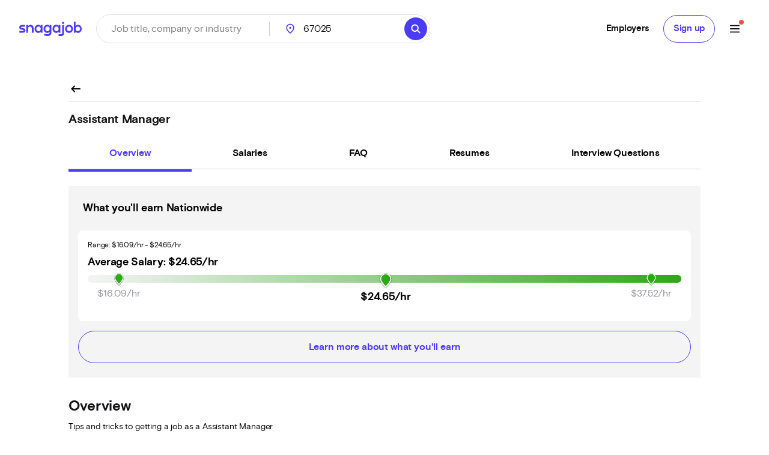

--- FILE ---
content_type: text/html; charset=utf-8
request_url: https://www.snagajob.com/career/assistant-manager
body_size: 39698
content:
<!DOCTYPE html><html lang="en" data-critters-container><head><link rel="preconnect" href="https://fonts.gstatic.com" crossorigin>
  <meta charset="utf-8">
  <title>Assistant Manager Overview - How To Become A Assistant Manager | Snagajob</title>
  <base href="/">
  <meta name="viewport" content="width=device-width, initial-scale=1">
  <meta name="google-site-verification" content="TeCRKtPW1oYWIAZ5frm-NWW1SNUYSvC29YiTegxDnts">
  <meta name="theme-color" content="#FFFFFF">
  <link rel="icon" type="image/x-icon" href="v2assets/saj/favicons/favicon.ico">
  <link rel="icon" sizes="192x192" href="v2assets/images/icons/icon.png">
  <link rel="apple-touch-icon" href="v2assets/images/icons/icon.png">
  <meta name="msapplication-square310x310logo" content="v2assets/images/icons/icon_largetile.png">
  <meta name="msapplication-square70x70logo" content="v2assets/images/icons/icon_smalltile.png">
  <meta name="msapplication-square150x150logo" content="v2assets/images/icons/icon_mediumtile.png">
  <meta name="msapplication-wide310x150logo" content="v2assets/images/icons/icon_widetile.png">
  <meta property="og:image" content="v2assets/images/facebook_site_share.png">
  <meta property="og:image:width" content="2500">
  <meta property="og:image:height" content="1313">
  <link rel="preload" as="font" type="font/woff2" href="v2assets/saj/fonts/basis-grotesque/basis-grotesque-bold.woff2" crossorigin async>
  <link rel="preload" as="font" type="font/woff2" href="v2assets/saj/fonts/basis-grotesque/basis-grotesque-regular.woff2" crossorigin async>
  <link rel="preload" as="font" type="font/woff2" href="v2assets/saj/fonts/snagajob-nib/snagajob-nib-bold.woff2" crossorigin async>
  <link rel="preconnect" href="https://www.facebook.com" crossorigin>
  <link rel="dns-prefetch" href="https://www.facebook.com" crossorigin>
  <style>@font-face{font-family:'Material Symbols Rounded';font-style:normal;font-weight:400;font-display:block;src:url(https://fonts.gstatic.com/s/materialsymbolsrounded/v313/syl0-zNym6YjUruM-QrEh7-nyTnjDwKNJ_190FjpZIvDmUSVOK7BDB_Qb9vUSzq3wzLK-P0J-V_Zs-QtQth3-jOcbTCVpeRL2w5rwZu2rIelXxc.woff2) format('woff2');}.material-symbols-rounded{font-family:'Material Symbols Rounded';font-weight:normal;font-style:normal;font-size:24px;line-height:1;letter-spacing:normal;text-transform:none;display:inline-block;white-space:nowrap;word-wrap:normal;direction:ltr;-webkit-font-feature-settings:'liga';-webkit-font-smoothing:antialiased;}</style>
<style>@font-face{font-family:Basis Grotesque Pro;src:url(/v2assets/saj/fonts/basis-grotesque/basis-grotesque-italic.woff2) format("woff2"),url(/v2assets/saj/fonts/basis-grotesque/basis-grotesque-italic.woff) format("woff");font-weight:400;font-style:italic;font-display:optional;unicode-range:U+0000-00FF,U+0131,U+0152-0153,U+02BB-02BC,U+02C6,U+02DA,U+02DC,U+2000-206F,U+2074,U+20AC,U+2122,U+2191,U+2193,U+2212,U+2215,U+FEFF,U+FFFD}@font-face{font-family:Basis Grotesque Pro;src:url(/v2assets/saj/fonts/basis-grotesque/basis-grotesque-bold.woff2) format("woff2"),url(/v2assets/saj/fonts/basis-grotesque/basis-grotesque-bold.woff) format("woff");font-weight:700;font-style:normal;font-display:optional;unicode-range:U+0000-00FF,U+0131,U+0152-0153,U+02BB-02BC,U+02C6,U+02DA,U+02DC,U+2000-206F,U+2074,U+20AC,U+2122,U+2191,U+2193,U+2212,U+2215,U+FEFF,U+FFFD}@font-face{font-family:Basis Grotesque Pro;src:url(/v2assets/saj/fonts/basis-grotesque/basis-grotesque-regular.woff2) format("woff2"),url(/v2assets/saj/fonts/basis-grotesque/basis-grotesque-regular.woff) format("woff");font-weight:400;font-style:normal;font-display:optional;unicode-range:U+0000-00FF,U+0131,U+0152-0153,U+02BB-02BC,U+02C6,U+02DA,U+02DC,U+2000-206F,U+2074,U+20AC,U+2122,U+2191,U+2193,U+2212,U+2215,U+FEFF,U+FFFD}@font-face{font-family:Basis Grotesque Pro;src:url(/v2assets/saj/fonts/basis-grotesque/basis-grotesque-bold-italic.woff2) format("woff2"),url(/v2assets/saj/fonts/basis-grotesque/basis-grotesque-bold-italic.woff) format("woff");font-weight:700;font-style:italic;font-display:optional;unicode-range:U+0000-00FF,U+0131,U+0152-0153,U+02BB-02BC,U+02C6,U+02DA,U+02DC,U+2000-206F,U+2074,U+20AC,U+2122,U+2191,U+2193,U+2212,U+2215,U+FEFF,U+FFFD}@font-face{font-family:Basis Grotesque Pro;src:url(/v2assets/saj/fonts/basis-grotesque/basis-grotesque-medium-italic.woff2) format("woff2"),url(/v2assets/saj/fonts/basis-grotesque/basis-grotesque-medium-italic.woff) format("woff");font-weight:500;font-style:italic;font-display:optional;unicode-range:U+0000-00FF,U+0131,U+0152-0153,U+02BB-02BC,U+02C6,U+02DA,U+02DC,U+2000-206F,U+2074,U+20AC,U+2122,U+2191,U+2193,U+2212,U+2215,U+FEFF,U+FFFD}@font-face{font-family:Basis Grotesque Pro;src:url(/v2assets/saj/fonts/basis-grotesque/basis-grotesque-medium.woff2) format("woff2"),url(/v2assets/saj/fonts/basis-grotesque/basis-grotesque-medium.woff) format("woff");font-weight:500;font-style:normal;font-display:optional;unicode-range:U+0000-00FF,U+0131,U+0152-0153,U+02BB-02BC,U+02C6,U+02DA,U+02DC,U+2000-206F,U+2074,U+20AC,U+2122,U+2191,U+2193,U+2212,U+2215,U+FEFF,U+FFFD}@font-face{font-family:Snagajob Nib Pro;src:url(/v2assets/saj/fonts/snagajob-nib/snagajob-nib-semi-bold.woff2) format("woff2"),url(/v2assets/saj/fonts/snagajob-nib/snagajob-nib-semi-bold.woff) format("woff");font-weight:600;font-style:normal;font-display:optional;unicode-range:U+0000-00FF,U+0131,U+0152-0153,U+02BB-02BC,U+02C6,U+02DA,U+02DC,U+2000-206F,U+2074,U+20AC,U+2122,U+2191,U+2193,U+2212,U+2215,U+FEFF,U+FFFD}@font-face{font-family:Snagajob Nib Pro;src:url(/v2assets/saj/fonts/snagajob-nib/snagajob-nib-bold.woff2) format("woff2"),url(/v2assets/saj/fonts/snagajob-nib/snagajob-nib-bold.woff) format("woff");font-weight:700;font-style:normal;font-display:optional;unicode-range:U+0000-00FF,U+0131,U+0152-0153,U+02BB-02BC,U+02C6,U+02DA,U+02DC,U+2000-206F,U+2074,U+20AC,U+2122,U+2191,U+2193,U+2212,U+2215,U+FEFF,U+FFFD}@font-face{font-family:Snagajob Nib Pro;src:url(/v2assets/saj/fonts/snagajob-nib/snagajob-nib-semi-bold-italic.woff2) format("woff2"),url(/v2assets/saj/fonts/snagajob-nib/snagajob-nib-semi-bold-italic.woff) format("woff");font-weight:600;font-style:italic;font-display:optional;unicode-range:U+0000-00FF,U+0131,U+0152-0153,U+02BB-02BC,U+02C6,U+02DA,U+02DC,U+2000-206F,U+2074,U+20AC,U+2122,U+2191,U+2193,U+2212,U+2215,U+FEFF,U+FFFD}@font-face{font-family:Snagajob Nib Pro;src:url(/v2assets/saj/fonts/snagajob-nib/snagajob-nib-bold-italic.woff2) format("woff2"),url(/v2assets/saj/fonts/snagajob-nib/snagajob-nib-bold-italic.woff) format("woff");font-weight:700;font-style:italic;font-display:optional;unicode-range:U+0000-00FF,U+0131,U+0152-0153,U+02BB-02BC,U+02C6,U+02DA,U+02DC,U+2000-206F,U+2074,U+20AC,U+2122,U+2191,U+2193,U+2212,U+2215,U+FEFF,U+FFFD}@font-face{font-family:Snagajob Nib Pro;src:url(/v2assets/saj/fonts/snagajob-nib/snagajob-nib-regular.woff2) format("woff2"),url(/v2assets/saj/fonts/snagajob-nib/snagajob-nib-regular.woff) format("woff");font-weight:400;font-style:normal;font-display:optional;unicode-range:U+0000-00FF,U+0131,U+0152-0153,U+02BB-02BC,U+02C6,U+02DA,U+02DC,U+2000-206F,U+2074,U+20AC,U+2122,U+2191,U+2193,U+2212,U+2215,U+FEFF,U+FFFD}@font-face{font-family:Snagajob Nib Pro;src:url(/v2assets/saj/fonts/snagajob-nib/snagajob-nib-italic.woff2) format("woff2"),url(/v2assets/saj/fonts/snagajob-nib/snagajob-nib-italic.woff) format("woff");font-weight:400;font-style:italic;font-display:optional;unicode-range:U+0000-00FF,U+0131,U+0152-0153,U+02BB-02BC,U+02C6,U+02DA,U+02DC,U+2000-206F,U+2074,U+20AC,U+2122,U+2191,U+2193,U+2212,U+2215,U+FEFF,U+FFFD}.container{display:block;max-width:1100px;padding:15px;margin:auto}*{box-sizing:border-box}*:focus-visible{outline:4px solid #d9d9fc}html{height:100vh;-webkit-font-smoothing:antialiased;text-rendering:optimizeLegibility;-webkit-overscroll-behavior-x:none}body{background-color:#fff;height:auto;min-height:auto;margin:0;padding:0;overflow-x:hidden}hr{border-top:none;border-left:none;border-right:none;border-bottom:solid 1px #a9a9af;margin:16px 0}[sajButton] [sajButtonSuffix].material-symbols-rounded{font-size:20px!important;align-self:center!important}[sajButtonSuffix].material-symbols-rounded{width:auto!important;height:auto!important}.sr-only{position:absolute;width:1px;height:1px;padding:0;margin:-1px;overflow:hidden;clip:rect(0,0,0,0);white-space:nowrap;border-width:0}.absolute{position:absolute}.relative{position:relative}.-right-\[6px\]{right:-6px}.-top-\[150px\]{top:-150px}.-top-\[6px\]{top:-6px}.left-8{left:8px}.left-\[14px\]{left:14px}.top-\[calc\(50\%-10px\)\]{top:calc(50% - 10px)}.z-20{z-index:20}.mx-16{margin-left:16px;margin-right:16px}.mx-24{margin-left:24px;margin-right:24px}.mx-4{margin-left:4px;margin-right:4px}.mx-\[1px\]{margin-left:1px;margin-right:1px}.my-16{margin-top:16px;margin-bottom:16px}.my-4{margin-top:4px;margin-bottom:4px}.my-40{margin-top:40px;margin-bottom:40px}.my-8{margin-top:8px;margin-bottom:8px}.mb-0{margin-bottom:0}.mb-16{margin-bottom:16px}.mb-24{margin-bottom:24px}.mb-4{margin-bottom:4px}.mb-48{margin-bottom:48px}.mb-8{margin-bottom:8px}.mb-\[19px\]{margin-bottom:19px}.ml-16{margin-left:16px}.ml-8{margin-left:8px}.mr-16{margin-right:16px}.mr-4{margin-right:4px}.mr-8{margin-right:8px}.mt-0{margin-top:0}.mt-12{margin-top:12px}.mt-16{margin-top:16px}.mt-24{margin-top:24px}.mt-32{margin-top:32px}.mt-8{margin-top:8px}.box-border{box-sizing:border-box}.block{display:block}.inline-block{display:inline-block}.\!flex{display:flex!important}.flex{display:flex}.inline-flex{display:inline-flex}.grid{display:grid}.hidden{display:none}.h-12{height:12px}.h-16{height:16px}.h-32{height:32px}.h-\[18px\]{height:18px}.h-\[20px\]{height:20px}.h-\[56px\]{height:56px}.h-fit{height:-moz-fit-content;height:fit-content}.h-full{height:100%}.min-h-\[104px\]{min-height:104px}.w-12{width:12px}.w-16{width:16px}.w-32{width:32px}.w-\[18px\]{width:18px}.w-\[20px\]{width:20px}.w-\[56px\]{width:56px}.w-fit{width:-moz-fit-content;width:fit-content}.w-full{width:100%}.max-w-full{max-width:100%}.flex-\[0_0_auto\]{flex:0 0 auto}.shrink-0{flex-shrink:0}.grow{flex-grow:1}.cursor-pointer{cursor:pointer}.snap-x{scroll-snap-type:x var(--tw-scroll-snap-strictness)}.snap-mandatory{--tw-scroll-snap-strictness: mandatory}.list-none{list-style-type:none}.grid-cols-\[auto_52px\]{grid-template-columns:auto 52px}.grid-cols-\[min-content_1fr\]{grid-template-columns:min-content 1fr}.flex-row{flex-direction:row}.flex-col{flex-direction:column}.flex-wrap{flex-wrap:wrap}.items-start{align-items:flex-start}.items-end{align-items:flex-end}.items-center{align-items:center}.justify-center{justify-content:center}.justify-between{justify-content:space-between}.gap-16{gap:16px}.gap-24{gap:24px}.gap-4{gap:4px}.gap-8{gap:8px}.gap-x-8{-moz-column-gap:8px;column-gap:8px}.\!overflow-auto{overflow:auto!important}.overflow-hidden{overflow:hidden}.overflow-scroll{overflow:scroll}.overflow-x-auto{overflow-x:auto}.truncate{overflow:hidden;text-overflow:ellipsis;white-space:nowrap}.text-ellipsis{text-overflow:ellipsis}.whitespace-nowrap{white-space:nowrap}.whitespace-pre{white-space:pre}.rounded-12{border-radius:12px}.rounded-24{border-radius:24px}.rounded-4{border-radius:4px}.rounded-8{border-radius:8px}.rounded-\[100px\]{border-radius:100px}.rounded-\[28px\]{border-radius:28px}.rounded-\[4px\]{border-radius:4px}.rounded-full{border-radius:100%}.border{border-width:1px}.border-b{border-bottom-width:1px}.border-b-\[1px\]{border-bottom-width:1px}.border-solid{border-style:solid}.border-gray-100{--tw-border-opacity: 1;border-color:rgb(233 233 234 / var(--tw-border-opacity))}.border-gray-200{--tw-border-opacity: 1;border-color:rgb(223 223 225 / var(--tw-border-opacity))}.border-gray-300{--tw-border-opacity: 1;border-color:rgb(207 207 209 / var(--tw-border-opacity))}.border-primary-500{--tw-border-opacity: 1;border-color:rgb(75 59 255 / var(--tw-border-opacity))}.\!bg-purple-300{--tw-bg-opacity: 1 !important;background-color:rgb(217 217 252 / var(--tw-bg-opacity))!important}.bg-gray-50{--tw-bg-opacity: 1;background-color:rgb(244 244 245 / var(--tw-bg-opacity))}.bg-primary-100{--tw-bg-opacity: 1;background-color:rgb(242 242 252 / var(--tw-bg-opacity))}.bg-primary-500{--tw-bg-opacity: 1;background-color:rgb(75 59 255 / var(--tw-bg-opacity))}.bg-white{--tw-bg-opacity: 1;background-color:rgb(255 255 255 / var(--tw-bg-opacity))}.p-16{padding:16px}.\!py-24{padding-top:24px!important;padding-bottom:24px!important}.px-12{padding-left:12px;padding-right:12px}.px-16{padding-left:16px;padding-right:16px}.px-24{padding-left:24px;padding-right:24px}.py-12{padding-top:12px;padding-bottom:12px}.py-16{padding-top:16px;padding-bottom:16px}.py-8{padding-top:8px;padding-bottom:8px}.pb-16{padding-bottom:16px}.pb-4{padding-bottom:4px}.pl-0{padding-left:0}.pl-24{padding-left:24px}.pt-16{padding-top:16px}.pt-24{padding-top:24px}.text-left{text-align:left}.text-center{text-align:center}.text-right{text-align:right}.text-\[12px\]{font-size:12px}.text-\[18px\]{font-size:18px}.text-\[20px\]{font-size:20px}.font-bold{font-weight:700}.\!text-purple-600{--tw-text-opacity: 1 !important;color:rgb(57 33 215 / var(--tw-text-opacity))!important}.text-gray-400{--tw-text-opacity: 1;color:rgb(187 187 191 / var(--tw-text-opacity))}.text-gray-600{--tw-text-opacity: 1;color:rgb(126 125 134 / var(--tw-text-opacity))}.text-gray-700{--tw-text-opacity: 1;color:rgb(83 82 94 / var(--tw-text-opacity))}.text-gray-900{--tw-text-opacity: 1;color:rgb(19 18 21 / var(--tw-text-opacity))}.text-primary-500{--tw-text-opacity: 1;color:rgb(75 59 255 / var(--tw-text-opacity))}.text-secondary-500{--tw-text-opacity: 1;color:rgb(112 255 230 / var(--tw-text-opacity))}.text-white{--tw-text-opacity: 1;color:rgb(255 255 255 / var(--tw-text-opacity))}.no-underline{text-decoration-line:none}.opacity-0{opacity:0}.shadow-300{--tw-shadow: 0px 6px 32px 0px #00000029;--tw-shadow-colored: 0px 6px 32px 0px var(--tw-shadow-color);box-shadow:var(--tw-ring-offset-shadow, 0 0 #0000),var(--tw-ring-shadow, 0 0 #0000),var(--tw-shadow)}.\!outline-0{outline-width:0px!important}.outline-0{outline-width:0px}.line-clamp-2{overflow:hidden;display:-webkit-box;-webkit-box-orient:vertical;-webkit-line-clamp:2}.heading-100{font-family:Basis Grotesque Pro,-apple-system,BlinkMacSystemFont,avenir next,avenir,segoe ui,helvetica neue,helvetica,Cantarell,Ubuntu,roboto,noto,arial,sans-serif;font-weight:700;line-height:26px;font-size:18px;letter-spacing:-.02rem}.heading-200{font-family:Basis Grotesque Pro,-apple-system,BlinkMacSystemFont,avenir next,avenir,segoe ui,helvetica neue,helvetica,Cantarell,Ubuntu,roboto,noto,arial,sans-serif;font-weight:700;line-height:28px;font-size:20px;letter-spacing:-.02rem}.heading-250{font-family:"Snagajob Nib Pro",Iowan Old Style,Apple Garamond,Baskerville,Times New Roman,Droid Serif,Times,Source Serif Pro,serif,Apple Color Emoji,Segoe UI Emoji,Segoe UI Symbol;font-weight:700;line-height:30px;font-size:22px;letter-spacing:-.02rem}.heading-300{font-family:Basis Grotesque Pro,-apple-system,BlinkMacSystemFont,avenir next,avenir,segoe ui,helvetica neue,helvetica,Cantarell,Ubuntu,roboto,noto,arial,sans-serif;font-weight:700;line-height:32px;font-size:24px;letter-spacing:-.02rem}.body-md{font-family:Basis Grotesque Pro,-apple-system,BlinkMacSystemFont,avenir next,avenir,segoe ui,helvetica neue,helvetica,Cantarell,Ubuntu,roboto,noto,arial,sans-serif;font-weight:400;line-height:24px;font-size:16px;letter-spacing:-.01rem}.body-sm{font-family:Basis Grotesque Pro,-apple-system,BlinkMacSystemFont,avenir next,avenir,segoe ui,helvetica neue,helvetica,Cantarell,Ubuntu,roboto,noto,arial,sans-serif;font-weight:400;line-height:20px;font-size:14px;letter-spacing:-.01rem}.body-strong-sm{font-family:Basis Grotesque Pro,-apple-system,BlinkMacSystemFont,avenir next,avenir,segoe ui,helvetica neue,helvetica,Cantarell,Ubuntu,roboto,noto,arial,sans-serif;font-weight:700;line-height:20px;font-size:14px;letter-spacing:-.01rem}.ui-md{font-family:Basis Grotesque Pro,-apple-system,BlinkMacSystemFont,avenir next,avenir,segoe ui,helvetica neue,helvetica,Cantarell,Ubuntu,roboto,noto,arial,sans-serif;font-weight:400;line-height:20px;font-size:16px;letter-spacing:-.01rem}.ui-sm{font-family:Basis Grotesque Pro,-apple-system,BlinkMacSystemFont,avenir next,avenir,segoe ui,helvetica neue,helvetica,Cantarell,Ubuntu,roboto,noto,arial,sans-serif;font-weight:400;line-height:16px;font-size:14px;letter-spacing:-.01rem}.ui-xs{font-family:Basis Grotesque Pro,-apple-system,BlinkMacSystemFont,avenir next,avenir,segoe ui,helvetica neue,helvetica,Cantarell,Ubuntu,roboto,noto,arial,sans-serif;font-weight:400;line-height:16px;font-size:12px;letter-spacing:-.01rem}.ui-medium-md{font-family:Basis Grotesque Pro,-apple-system,BlinkMacSystemFont,avenir next,avenir,segoe ui,helvetica neue,helvetica,Cantarell,Ubuntu,roboto,noto,arial,sans-serif;font-weight:500;line-height:20px;font-size:16px;letter-spacing:-.01rem}.ui-medium-sm{font-family:Basis Grotesque Pro,-apple-system,BlinkMacSystemFont,avenir next,avenir,segoe ui,helvetica neue,helvetica,Cantarell,Ubuntu,roboto,noto,arial,sans-serif;font-weight:500;line-height:16px;font-size:14px;letter-spacing:-.01rem}.ui-strong-md{font-family:Basis Grotesque Pro,-apple-system,BlinkMacSystemFont,avenir next,avenir,segoe ui,helvetica neue,helvetica,Cantarell,Ubuntu,roboto,noto,arial,sans-serif;font-weight:700;line-height:20px;font-size:16px;letter-spacing:-.01rem}.no-scrollbar{-ms-overflow-style:none;scrollbar-width:none}.no-scrollbar::-webkit-scrollbar{display:none}*,:before,:after{box-sizing:border-box;border-width:0;border-style:solid;border-color:currentColor}:before,:after{--tw-content: ""}html{line-height:1.5;-webkit-text-size-adjust:100%;-moz-tab-size:4;tab-size:4;font-family:ui-sans-serif,system-ui,sans-serif,"Apple Color Emoji","Segoe UI Emoji",Segoe UI Symbol,"Noto Color Emoji";font-feature-settings:normal;font-variation-settings:normal;-webkit-tap-highlight-color:transparent}body{margin:0;line-height:inherit}hr{height:0;color:inherit;border-top-width:1px}h1,h2,h3{font-size:inherit;font-weight:inherit}a{color:inherit;text-decoration:inherit}b,strong{font-weight:bolder}button,input{font-family:inherit;font-feature-settings:inherit;font-variation-settings:inherit;font-size:100%;font-weight:inherit;line-height:inherit;letter-spacing:inherit;color:inherit;margin:0;padding:0}button{text-transform:none}button{-webkit-appearance:button;background-color:transparent;background-image:none}[type=search]{-webkit-appearance:textfield;outline-offset:-2px}h1,h2,h3,hr,p{margin:0}ul{list-style:none;margin:0;padding:0}input::placeholder{opacity:1;color:#9ca3af}button,[role=button]{cursor:pointer}img,svg{display:block;vertical-align:middle}img{max-width:100%;height:auto}svg{fill:currentColor}a:focus-visible:not([sajbutton]){border-radius:4px;box-shadow:0 0 0 4px #e6e6fa;outline:none}body{font-family:Basis Grotesque Pro,-apple-system,BlinkMacSystemFont,avenir next,avenir,segoe ui,helvetica neue,helvetica,Cantarell,Ubuntu,roboto,noto,arial,sans-serif;font-weight:400;line-height:24px;font-size:16px;letter-spacing:-.01rem}*,:before,:after{--tw-border-spacing-x: 0;--tw-border-spacing-y: 0;--tw-translate-x: 0;--tw-translate-y: 0;--tw-rotate: 0;--tw-skew-x: 0;--tw-skew-y: 0;--tw-scale-x: 1;--tw-scale-y: 1;--tw-pan-x: ;--tw-pan-y: ;--tw-pinch-zoom: ;--tw-scroll-snap-strictness: proximity;--tw-gradient-from-position: ;--tw-gradient-via-position: ;--tw-gradient-to-position: ;--tw-ordinal: ;--tw-slashed-zero: ;--tw-numeric-figure: ;--tw-numeric-spacing: ;--tw-numeric-fraction: ;--tw-ring-inset: ;--tw-ring-offset-width: 0px;--tw-ring-offset-color: #fff;--tw-ring-color: rgb(59 130 246 / .5);--tw-ring-offset-shadow: 0 0 #0000;--tw-ring-shadow: 0 0 #0000;--tw-shadow: 0 0 #0000;--tw-shadow-colored: 0 0 #0000;--tw-blur: ;--tw-brightness: ;--tw-contrast: ;--tw-grayscale: ;--tw-hue-rotate: ;--tw-invert: ;--tw-saturate: ;--tw-sepia: ;--tw-drop-shadow: ;--tw-backdrop-blur: ;--tw-backdrop-brightness: ;--tw-backdrop-contrast: ;--tw-backdrop-grayscale: ;--tw-backdrop-hue-rotate: ;--tw-backdrop-invert: ;--tw-backdrop-opacity: ;--tw-backdrop-saturate: ;--tw-backdrop-sepia: ;--tw-contain-size: ;--tw-contain-layout: ;--tw-contain-paint: ;--tw-contain-style: }.container{width:100%}@media (min-width: 600px){.container{max-width:600px}}@media (min-width: 840px){.container{max-width:840px}}@media (min-width: 960px){.container{max-width:960px}}@media (min-width: 1280px){.container{max-width:1280px}}.prose{color:var(--tw-prose-body);max-width:65ch}.prose :where(p):not(:where([class~=not-prose],[class~=not-prose] *)){margin-top:1.25em;margin-bottom:1.25em}.prose :where(ul):not(:where([class~=not-prose],[class~=not-prose] *)){list-style-type:disc;margin-top:1.25em;margin-bottom:1.25em;padding-inline-start:1.625em}.prose :where(ul>li):not(:where([class~=not-prose],[class~=not-prose] *))::marker{color:var(--tw-prose-bullets)}.prose{--tw-prose-body: #374151;--tw-prose-headings: #111827;--tw-prose-lead: #4b5563;--tw-prose-links: #111827;--tw-prose-bold: #111827;--tw-prose-counters: #6b7280;--tw-prose-bullets: #d1d5db;--tw-prose-hr: #e5e7eb;--tw-prose-quotes: #111827;--tw-prose-quote-borders: #e5e7eb;--tw-prose-captions: #6b7280;--tw-prose-kbd: #111827;--tw-prose-kbd-shadows: 17 24 39;--tw-prose-code: #111827;--tw-prose-pre-code: #e5e7eb;--tw-prose-pre-bg: #1f2937;--tw-prose-th-borders: #d1d5db;--tw-prose-td-borders: #e5e7eb;--tw-prose-invert-body: #d1d5db;--tw-prose-invert-headings: #fff;--tw-prose-invert-lead: #9ca3af;--tw-prose-invert-links: #fff;--tw-prose-invert-bold: #fff;--tw-prose-invert-counters: #9ca3af;--tw-prose-invert-bullets: #4b5563;--tw-prose-invert-hr: #374151;--tw-prose-invert-quotes: #f3f4f6;--tw-prose-invert-quote-borders: #374151;--tw-prose-invert-captions: #9ca3af;--tw-prose-invert-kbd: #fff;--tw-prose-invert-kbd-shadows: 255 255 255;--tw-prose-invert-code: #fff;--tw-prose-invert-pre-code: #d1d5db;--tw-prose-invert-pre-bg: rgb(0 0 0 / 50%);--tw-prose-invert-th-borders: #4b5563;--tw-prose-invert-td-borders: #374151;font-size:1rem;line-height:1.75}.prose :where(li):not(:where([class~=not-prose],[class~=not-prose] *)){margin-top:.5em;margin-bottom:.5em}.prose :where(ul>li):not(:where([class~=not-prose],[class~=not-prose] *)){padding-inline-start:.375em}.prose :where(.prose>ul>li p):not(:where([class~=not-prose],[class~=not-prose] *)){margin-top:.75em;margin-bottom:.75em}.prose :where(.prose>ul>li>*:first-child):not(:where([class~=not-prose],[class~=not-prose] *)){margin-top:1.25em}.prose :where(.prose>ul>li>*:last-child):not(:where([class~=not-prose],[class~=not-prose] *)){margin-bottom:1.25em}.prose :where(.prose>:first-child):not(:where([class~=not-prose],[class~=not-prose] *)){margin-top:0}.prose :where(.prose>:last-child):not(:where([class~=not-prose],[class~=not-prose] *)){margin-bottom:0}.empty\:hidden:empty{display:none}.focus-within\:border-primary-500:focus-within{--tw-border-opacity: 1;border-color:rgb(75 59 255 / var(--tw-border-opacity))}.hover\:\!border-gray-50:hover{--tw-border-opacity: 1 !important;border-color:rgb(244 244 245 / var(--tw-border-opacity))!important}.hover\:border-gray-500:hover{--tw-border-opacity: 1;border-color:rgb(169 169 175 / var(--tw-border-opacity))}.hover\:border-primary-600:hover{--tw-border-opacity: 1;border-color:rgb(57 33 215 / var(--tw-border-opacity))}.hover\:\!bg-gray-50:hover{--tw-bg-opacity: 1 !important;background-color:rgb(244 244 245 / var(--tw-bg-opacity))!important}.hover\:bg-primary-200:hover{--tw-bg-opacity: 1;background-color:rgb(230 230 250 / var(--tw-bg-opacity))}.hover\:bg-primary-600:hover{--tw-bg-opacity: 1;background-color:rgb(57 33 215 / var(--tw-bg-opacity))}.hover\:text-primary-600:hover{--tw-text-opacity: 1;color:rgb(57 33 215 / var(--tw-text-opacity))}.hover\:shadow-outer-border-b:hover{--tw-shadow: 0 4px 0 rgba(0, 0, 0, .3);--tw-shadow-colored: 0 4px 0 var(--tw-shadow-color);box-shadow:var(--tw-ring-offset-shadow, 0 0 #0000),var(--tw-ring-shadow, 0 0 #0000),var(--tw-shadow)}.focus-visible\:top-8:focus-visible{top:8px}.focus-visible\:border-primary-200:focus-visible{--tw-border-opacity: 1;border-color:rgb(230 230 250 / var(--tw-border-opacity))}.focus-visible\:border-primary-500:focus-visible{--tw-border-opacity: 1;border-color:rgb(75 59 255 / var(--tw-border-opacity))}.focus-visible\:opacity-100:focus-visible{opacity:1}.focus-visible\:outline:focus-visible{outline-style:solid}.focus-visible\:outline-0:focus-visible{outline-width:0px}.focus-visible\:outline-4:focus-visible{outline-width:4px}.focus-visible\:outline-offset-2:focus-visible{outline-offset:2px}.focus-visible\:outline-primary-200:focus-visible{outline-color:#e6e6fa}.focus-visible\:ring-4:focus-visible{--tw-ring-offset-shadow: var(--tw-ring-inset) 0 0 0 var(--tw-ring-offset-width) var(--tw-ring-offset-color);--tw-ring-shadow: var(--tw-ring-inset) 0 0 0 calc(4px + var(--tw-ring-offset-width)) var(--tw-ring-color);box-shadow:var(--tw-ring-offset-shadow),var(--tw-ring-shadow),var(--tw-shadow, 0 0 #0000)}.focus-visible\:ring-\[3px\]:focus-visible{--tw-ring-offset-shadow: var(--tw-ring-inset) 0 0 0 var(--tw-ring-offset-width) var(--tw-ring-offset-color);--tw-ring-shadow: var(--tw-ring-inset) 0 0 0 calc(3px + var(--tw-ring-offset-width)) var(--tw-ring-color);box-shadow:var(--tw-ring-offset-shadow),var(--tw-ring-shadow),var(--tw-shadow, 0 0 #0000)}.focus-visible\:ring-inset:focus-visible{--tw-ring-inset: inset}.focus-visible\:ring-primary-200:focus-visible{--tw-ring-opacity: 1;--tw-ring-color: rgb(230 230 250 / var(--tw-ring-opacity))}.focus-visible\:ring-primary-300:focus-visible{--tw-ring-opacity: 1;--tw-ring-color: rgb(217 217 252 / var(--tw-ring-opacity))}.disabled\:text-gray-300:disabled{--tw-text-opacity: 1;color:rgb(207 207 209 / var(--tw-text-opacity))}.disabled\:hover\:border-gray-200:hover:disabled{--tw-border-opacity: 1;border-color:rgb(223 223 225 / var(--tw-border-opacity))}.selected\:text-primary-500[aria-selected=true]:not(:hover){--tw-text-opacity: 1;color:rgb(75 59 255 / var(--tw-text-opacity))}.selected\:shadow-outer-border-b[aria-selected=true]:not(:hover){--tw-shadow: 0 4px 0 rgba(0, 0, 0, .3);--tw-shadow-colored: 0 4px 0 var(--tw-shadow-color);box-shadow:var(--tw-ring-offset-shadow, 0 0 #0000),var(--tw-ring-shadow, 0 0 #0000),var(--tw-shadow)}.selected\:shadow-primary-500[aria-selected=true]:not(:hover){--tw-shadow-color: #4b3bff;--tw-shadow: var(--tw-shadow-colored)}.children\:h-16>*{height:16px}.children\:flex-\[0_0_85\%\]>*{flex:0 0 85%}.children\:snap-center>*{scroll-snap-align:center}.children\:\!ring-\[0px\]>*{--tw-ring-offset-shadow: var(--tw-ring-inset) 0 0 0 var(--tw-ring-offset-width) var(--tw-ring-offset-color) !important;--tw-ring-shadow: var(--tw-ring-inset) 0 0 0 calc(0px + var(--tw-ring-offset-width)) var(--tw-ring-color) !important;box-shadow:var(--tw-ring-offset-shadow),var(--tw-ring-shadow),var(--tw-shadow, 0 0 #0000)!important}@media (min-width: 600px){.tablet\:\!mx-0{margin-left:0!important;margin-right:0!important}.tablet\:ml-24{margin-left:24px}.tablet\:mr-24{margin-right:24px}.tablet\:mt-0{margin-top:0}.tablet\:flex{display:flex}.tablet\:heading-300{font-family:Basis Grotesque Pro,-apple-system,BlinkMacSystemFont,avenir next,avenir,segoe ui,helvetica neue,helvetica,Cantarell,Ubuntu,roboto,noto,arial,sans-serif;font-weight:700;line-height:32px;font-size:24px;letter-spacing:-.02rem}.tablet\:first\:\!ml-0:first-child{margin-left:0!important}.tablet\:last\:\!mr-0:last-child{margin-right:0!important}.tablet\:children\:flex-\[0_0_calc\(100\%_\/_2_-_12px\)\]>*{flex:0 0 calc(50% - 12px)}.tablet\:child\(2n\+1\)\:snap-start>*:nth-child(odd){scroll-snap-align:start}.tablet\:not-child\(2n\+1\)\:snap-align-none>*:not(:nth-child(odd)){scroll-snap-align:none}}@media (min-width: 840px){.tablet-lg\:children\:flex-\[0_0_calc\(100\%_\/_3_-_16px\)\]>*{flex:0 0 calc(100% / 3 - 16px)}.tablet-lg\:child\(3n\+1\)\:snap-start>*:nth-child(3n+1){scroll-snap-align:start}.tablet-lg\:not-child\(3n\+1\)\:snap-align-none>*:not(:nth-child(3n+1)){scroll-snap-align:none}}@media (min-width: 960px){.desktop\:left-24{left:24px}.desktop\:mx-8{margin-left:8px;margin-right:8px}.desktop\:my-0{margin-top:0;margin-bottom:0}.desktop\:mt-0{margin-top:0}.desktop\:block{display:block}.desktop\:flex{display:flex}.desktop\:hidden{display:none}.desktop\:w-\[100\%\]{width:100%}.desktop\:p-24{padding:24px}.desktop\:children\:flex-\[0_0_calc\(100\%_\/_4_-_18px\)\]>*{flex:0 0 calc(25% - 18px)}.desktop\:child\(4n\+1\)\:snap-start>*:nth-child(4n+1){scroll-snap-align:start}.desktop\:not-child\(4n\+1\)\:snap-align-none>*:not(:nth-child(4n+1)){scroll-snap-align:none}}
</style><link rel="stylesheet" href="worker-marketing-app/styles.a6f16a034bc1fdf9.css" media="print" onload="this.media='all'"><noscript><link rel="stylesheet" href="worker-marketing-app/styles.a6f16a034bc1fdf9.css"></noscript><style ng-app-id="ng">[_nghost-ng-c3469829097]:empty{display:none}

/*# sourceMappingURL=mobile-navigation-bar.component.ts-angular-inline--46.css.map*/</style><style ng-app-id="ng">[_nghost-ng-c1951001662]{display:block;padding-top:32px;padding-bottom:32px}</style><style ng-app-id="ng">[_nghost-ng-c1412904036]{display:block;margin:auto;min-height:75vh}[_nghost-ng-c1412904036]   .page-buffer[_ngcontent-ng-c1412904036]{height:auto;min-height:.05px}.padding[_nghost-ng-c1412904036]{padding:0 0 40px}.wide[_nghost-ng-c1412904036]{max-width:1100px;padding:0 24px}.narrow[_nghost-ng-c1412904036]{max-width:519px}.standard[_nghost-ng-c1412904036]{max-width:824px}@media (max-width: 599.99px),(min-width: 600px) and (max-width: 959.99px){.padding[_nghost-ng-c1412904036]{padding:0 0 16px}[_nghost-ng-c1412904036]   h1[_ngcontent-ng-c1412904036]{margin-left:16px}.mobile-padding[_nghost-ng-c1412904036]{padding:0 16px 40px}.mobile-padding[_nghost-ng-c1412904036]   h1[_ngcontent-ng-c1412904036]{margin-left:0}}@media (min-width: 960px) and (max-width: 1279.99px){.padding[_nghost-ng-c1412904036]{padding:0 24px 40px}}[_nghost-ng-c1412904036]   h1.left[_ngcontent-ng-c1412904036]{text-align:left}[_nghost-ng-c1412904036]   h1.center[_ngcontent-ng-c1412904036]{text-align:center}[_nghost-ng-c1412904036]   .beta-container[_ngcontent-ng-c1412904036]{text-align:center}[_nghost-ng-c1412904036]   .beta-container[_ngcontent-ng-c1412904036]   .beta-tag[_ngcontent-ng-c1412904036]{background-color:#007672;border-radius:2px;color:#fff;font-size:10px;padding:4px;font-weight:700}</style><style ng-app-id="ng">[_nghost-ng-c3852160807]{display:flex;align-items:flex-end;padding-bottom:8px;width:100%;border-bottom:solid 1px #D4D4D7}</style><style ng-app-id="ng">[_nghost-ng-c2543318347]{display:block}</style><style ng-app-id="ng">[_nghost-ng-c170534336]{display:block}

/*# sourceMappingURL=breadcrumbs.component.ts-angular-inline--54.css.map*/</style><style ng-app-id="ng">[_nghost-ng-c3545330130]{display:block;width:100%}.stickyHeader[_nghost-ng-c3545330130]{position:sticky;top:0;z-index:20}@media (min-width: 960px){.stickyHeader[_nghost-ng-c3545330130]{position:static;z-index:0}}.transparent-background[_nghost-ng-c3545330130]   header[_ngcontent-ng-c3545330130]{background:transparent}[_nghost-ng-c3545330130]   .updates-drawer-container[_ngcontent-ng-c3545330130]{overflow:visible;z-index:50}[_nghost-ng-c3545330130]   .updates-drawer-container[_ngcontent-ng-c3545330130]   .mat-drawer[_ngcontent-ng-c3545330130]{width:100vw;height:100vh;background-color:#fff;position:fixed;top:0;box-shadow:-4px 0 8px -5px #29283666}@media (min-width: 600px){[_nghost-ng-c3545330130]   .updates-drawer-container[_ngcontent-ng-c3545330130]   .mat-drawer[_ngcontent-ng-c3545330130]{height:calc(100vh - 102px);width:340px}}</style><style ng-app-id="ng">[sajbutton][disabled][_ngcontent-ng-c220151735]{opacity:.45;pointer-events:none}.footer[_ngcontent-ng-c220151735]{min-height:300px;margin-top:0;background-color:#f4f4f5;color:#131215;padding:32px}.footer[_ngcontent-ng-c220151735]   .container[_ngcontent-ng-c220151735]{padding:0}@media (min-width: 960px) and (max-width: 1279.99px),(min-width: 1280px) and (max-width: 1919.99px),(min-width: 1920px){.footer[_ngcontent-ng-c220151735]{margin-top:0;padding:64px 16px 16px}}.footer[_ngcontent-ng-c220151735]   a[_ngcontent-ng-c220151735]:active, .footer[_ngcontent-ng-c220151735]   a[_ngcontent-ng-c220151735]:link, .footer[_ngcontent-ng-c220151735]   a[_ngcontent-ng-c220151735]:visited{color:#302f38}.footer[_ngcontent-ng-c220151735]   a[_ngcontent-ng-c220151735]:hover{text-decoration:underline}.footer[_ngcontent-ng-c220151735]   h2.mobile[_ngcontent-ng-c220151735]{padding:14px 0;margin:0}.footer[_ngcontent-ng-c220151735]   .logo[_ngcontent-ng-c220151735]{display:block;width:121px;margin:24px auto}.footer[_ngcontent-ng-c220151735]   .columns[_ngcontent-ng-c220151735]{max-width:100%;display:block}@media (min-width: 960px) and (max-width: 1279.99px),(min-width: 1280px) and (max-width: 1919.99px),(min-width: 1920px){.footer[_ngcontent-ng-c220151735]   .columns[_ngcontent-ng-c220151735]{display:grid;grid-template-columns:200px 200px auto 140px;grid-column-gap:64px;border-bottom:1px solid #dfdfe1;margin:auto auto 24px;padding-bottom:8px}}.footer[_ngcontent-ng-c220151735]   .columns[_ngcontent-ng-c220151735]   .accordion[_ngcontent-ng-c220151735]{border-bottom:1px solid #dfdfe1;font-size:16px;text-align:left;-ms-grid-column:1;-ms-grid-row:2}@media (min-width: 960px) and (max-width: 1279.99px),(min-width: 1280px) and (max-width: 1919.99px),(min-width: 1920px){.footer[_ngcontent-ng-c220151735]   .columns[_ngcontent-ng-c220151735]   .accordion[_ngcontent-ng-c220151735]{border-bottom:none!important}}.footer[_ngcontent-ng-c220151735]   .columns[_ngcontent-ng-c220151735]   .accordion[_ngcontent-ng-c220151735] > div[_ngcontent-ng-c220151735]{display:block;text-align:left}.footer[_ngcontent-ng-c220151735]   .columns[_ngcontent-ng-c220151735]   .accordion[_ngcontent-ng-c220151735]:first-child{-ms-grid-column:1;-ms-grid-row:1}.footer[_ngcontent-ng-c220151735]   .columns[_ngcontent-ng-c220151735]   .accordion[_ngcontent-ng-c220151735]:last-child{-ms-grid-column:5;-ms-grid-row:1}.footer[_ngcontent-ng-c220151735]   .columns[_ngcontent-ng-c220151735]   .accordion[_ngcontent-ng-c220151735]   .accordion-header.mobile[_ngcontent-ng-c220151735]{display:flex}@media (min-width: 960px) and (max-width: 1279.99px),(min-width: 1280px) and (max-width: 1919.99px),(min-width: 1920px){.footer[_ngcontent-ng-c220151735]   .columns[_ngcontent-ng-c220151735]   .accordion[_ngcontent-ng-c220151735]   .accordion-header.mobile[_ngcontent-ng-c220151735]{display:none}}.footer[_ngcontent-ng-c220151735]   .columns[_ngcontent-ng-c220151735]   .accordion[_ngcontent-ng-c220151735]   .accordion-header.desktop[_ngcontent-ng-c220151735]{display:none}@media (min-width: 960px) and (max-width: 1279.99px),(min-width: 1280px) and (max-width: 1919.99px),(min-width: 1920px){.footer[_ngcontent-ng-c220151735]   .columns[_ngcontent-ng-c220151735]   .accordion[_ngcontent-ng-c220151735]   .accordion-header.desktop[_ngcontent-ng-c220151735]{display:block}}.footer[_ngcontent-ng-c220151735]   .columns[_ngcontent-ng-c220151735]   .accordion[_ngcontent-ng-c220151735]   button.accordion-header[_ngcontent-ng-c220151735]{display:flex;justify-content:space-between;width:100%;padding:14px 0}.footer[_ngcontent-ng-c220151735]   .columns[_ngcontent-ng-c220151735]   .accordion[_ngcontent-ng-c220151735]   .toggle-icon[_ngcontent-ng-c220151735]{visibility:visible}@media (min-width: 960px) and (max-width: 1279.99px),(min-width: 1280px) and (max-width: 1919.99px),(min-width: 1920px){.footer[_ngcontent-ng-c220151735]   .columns[_ngcontent-ng-c220151735]   .accordion[_ngcontent-ng-c220151735]   .toggle-icon[_ngcontent-ng-c220151735]{visibility:hidden}}.footer[_ngcontent-ng-c220151735]   .columns[_ngcontent-ng-c220151735]   .accordion[_ngcontent-ng-c220151735]   .toggle-icon[_ngcontent-ng-c220151735]   i[_ngcontent-ng-c220151735]:focus-visible{outline:none;border:none}.footer[_ngcontent-ng-c220151735]   .columns[_ngcontent-ng-c220151735]   ul[_ngcontent-ng-c220151735]{display:none}@media (min-width: 960px) and (max-width: 1279.99px),(min-width: 1280px) and (max-width: 1919.99px),(min-width: 1920px){.footer[_ngcontent-ng-c220151735]   .columns[_ngcontent-ng-c220151735]   ul[_ngcontent-ng-c220151735]{display:block}}.footer[_ngcontent-ng-c220151735]   .columns[_ngcontent-ng-c220151735]   ul.show[_ngcontent-ng-c220151735]{display:block}.footer[_ngcontent-ng-c220151735]   .legal-links[_ngcontent-ng-c220151735]{display:flex;flex-flow:row wrap;align-items:flex-start}.footer[_ngcontent-ng-c220151735]   ul[_ngcontent-ng-c220151735]{list-style:none;padding:0}.footer[_ngcontent-ng-c220151735]   ul[_ngcontent-ng-c220151735]   li[_ngcontent-ng-c220151735]{padding-bottom:8px}@media (min-width: 960px) and (max-width: 1279.99px),(min-width: 1280px) and (max-width: 1919.99px),(min-width: 1920px){.footer[_ngcontent-ng-c220151735]   ul[_ngcontent-ng-c220151735]   li[_ngcontent-ng-c220151735]{padding-bottom:16px}}.footer[_ngcontent-ng-c220151735]   .legal[_ngcontent-ng-c220151735]{font-size:12px;margin-top:16px}@media (min-width: 960px) and (max-width: 1279.99px),(min-width: 1280px) and (max-width: 1919.99px),(min-width: 1920px){.footer[_ngcontent-ng-c220151735]   .legal[_ngcontent-ng-c220151735]{font-size:14px!important;margin-top:0}}.footer[_ngcontent-ng-c220151735]   .legal[_ngcontent-ng-c220151735]   ul[_ngcontent-ng-c220151735]{list-style:none;display:inline-flex}.footer[_ngcontent-ng-c220151735]   .legal[_ngcontent-ng-c220151735]   ul[_ngcontent-ng-c220151735]   li[_ngcontent-ng-c220151735]{margin-right:20px}.footer[_ngcontent-ng-c220151735]   .legal[_ngcontent-ng-c220151735]   ul[_ngcontent-ng-c220151735]   li[_ngcontent-ng-c220151735]   i[_ngcontent-ng-c220151735]{font-size:16px}.footer[_ngcontent-ng-c220151735]   .stores[_ngcontent-ng-c220151735]   a[_ngcontent-ng-c220151735]{padding:0;margin:0 16px 0 0;display:inline-block;font-size:0}@media (min-width: 960px) and (max-width: 1279.99px),(min-width: 1280px) and (max-width: 1919.99px),(min-width: 1920px){.footer[_ngcontent-ng-c220151735]   .stores[_ngcontent-ng-c220151735]   a[_ngcontent-ng-c220151735]{margin-right:0}}.footer[_ngcontent-ng-c220151735]   .stores[_ngcontent-ng-c220151735]   img[_ngcontent-ng-c220151735]{width:120px}@media (min-width: 960px) and (max-width: 1279.99px),(min-width: 1280px) and (max-width: 1919.99px),(min-width: 1920px){.footer[_ngcontent-ng-c220151735]   .stores[_ngcontent-ng-c220151735]   img[_ngcontent-ng-c220151735]{width:135px}}.footer[_ngcontent-ng-c220151735]   .social[_ngcontent-ng-c220151735]{grid-column:span 4;text-align:left;font-size:16px!important}@media (min-width: 960px) and (max-width: 1279.99px),(min-width: 1280px) and (max-width: 1919.99px),(min-width: 1920px){.footer[_ngcontent-ng-c220151735]   .social[_ngcontent-ng-c220151735]{text-align:right}}.footer[_ngcontent-ng-c220151735]   .social[_ngcontent-ng-c220151735]   ul[_ngcontent-ng-c220151735]{display:inherit;margin-top:32px}@media (min-width: 960px) and (max-width: 1279.99px),(min-width: 1280px) and (max-width: 1919.99px),(min-width: 1920px){.footer[_ngcontent-ng-c220151735]   .social[_ngcontent-ng-c220151735]   ul[_ngcontent-ng-c220151735]{margin-top:0;margin-right:4px}}.footer[_ngcontent-ng-c220151735]   .social[_ngcontent-ng-c220151735]   ul[_ngcontent-ng-c220151735]   li[_ngcontent-ng-c220151735]{display:inline-block;margin-left:0;margin-right:32px}@media (min-width: 960px) and (max-width: 1279.99px),(min-width: 1280px) and (max-width: 1919.99px),(min-width: 1920px){.footer[_ngcontent-ng-c220151735]   .social[_ngcontent-ng-c220151735]   ul[_ngcontent-ng-c220151735]   li[_ngcontent-ng-c220151735]{margin-left:24px;margin-right:0}}.footer[_ngcontent-ng-c220151735]   .hide-mobile[_ngcontent-ng-c220151735]{display:none}@media (min-width: 960px) and (max-width: 1279.99px),(min-width: 1280px) and (max-width: 1919.99px),(min-width: 1920px){.footer[_ngcontent-ng-c220151735]   .hide-mobile[_ngcontent-ng-c220151735]{display:inherit}}.footer[_ngcontent-ng-c220151735]   .show-mobile[_ngcontent-ng-c220151735]{display:inherit}@media (min-width: 960px) and (max-width: 1279.99px),(min-width: 1280px) and (max-width: 1919.99px),(min-width: 1920px){.footer[_ngcontent-ng-c220151735]   .show-mobile[_ngcontent-ng-c220151735]{display:none}}</style><style ng-app-id="ng">[_nghost-ng-c1582118416]{display:block;width:100%}[_nghost-ng-c1582118416]   header[_ngcontent-ng-c1582118416]{min-height:78px}[_nghost-ng-c1582118416]   header.no-padding[_ngcontent-ng-c1582118416]{padding-top:0;padding-bottom:0}[_nghost-ng-c1582118416]   header[_ngcontent-ng-c1582118416]     nav-item{margin-right:0}[_nghost-ng-c1582118416]   .login-button-container[_ngcontent-ng-c1582118416]   button[_ngcontent-ng-c1582118416], [_nghost-ng-c1582118416]   .login-button-container[_ngcontent-ng-c1582118416]   a[_ngcontent-ng-c1582118416]{width:100%}[_nghost-ng-c1582118416]   mobile-menu-header[_ngcontent-ng-c1582118416]   button[_ngcontent-ng-c1582118416]{background:none;border:none;padding:0}[_nghost-ng-c1582118416]   .top-level-nav[_ngcontent-ng-c1582118416]{background:none;color:inherit;font:inherit;cursor:pointer;outline:inherit;width:100%;display:flex;align-items:center;justify-content:space-between}</style><style ng-app-id="ng">[_nghost-ng-c1477460928]{display:grid;align-items:center;color:#fff;padding:12px 16px;position:relative;background:#fff;grid-template-columns:auto 1fr;min-height:102px}@media (min-width: 960px){[_nghost-ng-c1477460928]{grid-template-columns:auto auto 1fr;padding:12px 32px}}[_nghost-ng-c1477460928]   .logo-container[_ngcontent-ng-c1477460928], [_nghost-ng-c1477460928]   .logo-container[_ngcontent-ng-c1477460928]   a[_ngcontent-ng-c1477460928]{display:flex}.utility-nav[_nghost-ng-c1477460928]   .logo-container[_ngcontent-ng-c1477460928]{display:none}.utility-nav[_nghost-ng-c1477460928]   .nav-container[_ngcontent-ng-c1477460928]{grid-column:1/3;grid-row:1/2;justify-content:space-evenly}@media (min-width: 960px){.utility-nav[_nghost-ng-c1477460928]   .logo-container[_ngcontent-ng-c1477460928]{display:block}.utility-nav[_nghost-ng-c1477460928]   .nav-container[_ngcontent-ng-c1477460928]{grid-column:3/4;grid-row:1/2;display:flex;justify-content:flex-end}}[_nghost-ng-c1477460928]   .logo[_ngcontent-ng-c1477460928]{width:120px;grid-column:1/2;grid-row:1/2}[_nghost-ng-c1477460928]   .icon-search[_ngcontent-ng-c1477460928]{font-size:28px;color:#fff}[_nghost-ng-c1477460928]   freeform-search-control[_ngcontent-ng-c1477460928]{grid-column:1/4;grid-row:2/3;margin-right:0}[_nghost-ng-c1477460928]   freeform-search-control.search-top-indent[_ngcontent-ng-c1477460928]{margin-bottom:16px}@media (min-width: 600px){[_nghost-ng-c1477460928]   freeform-search-control[_ngcontent-ng-c1477460928]{grid-column:2/3;grid-row:1/2;margin-right:16px}[_nghost-ng-c1477460928]   freeform-search-control.search-top-indent[_ngcontent-ng-c1477460928]{margin-bottom:0}}[_nghost-ng-c1477460928]   .nav-container[_ngcontent-ng-c1477460928]{grid-column:3/4;grid-row:1/2;justify-content:flex-end;display:flex;flex:1;white-space:nowrap}</style><style ng-app-id="ng">[_nghost-ng-c2821351550]{position:relative}[_nghost-ng-c2821351550]   .default-subnav[_ngcontent-ng-c2821351550]{border-radius:8px;box-shadow:0 2px 4px -1px #0003,0 4px 5px #00000024,0 1px 10px #0000001f;overflow:auto;padding:0;position:absolute;top:100%;z-index:1001}[_nghost-ng-c2821351550]   .old-button.nav-item[_ngcontent-ng-c2821351550]{border:0;font-size:16px;background:transparent}[_nghost-ng-c2821351550]   .old-button.nav-item[_ngcontent-ng-c2821351550]:focus-visible{outline-offset:2px}[_nghost-ng-c2821351550]   .old-button.nav-item.show-border[_ngcontent-ng-c2821351550]{padding:8px 24px;line-height:14px;border-radius:20px;border:1px solid #d9d9fc}[_nghost-ng-c2821351550]   a[_ngcontent-ng-c2821351550], [_nghost-ng-c2821351550]   .old-button[_ngcontent-ng-c2821351550], [_nghost-ng-c2821351550]   div[_ngcontent-ng-c2821351550], [_nghost-ng-c2821351550]   span.item-content[_ngcontent-ng-c2821351550]{display:flex;align-items:center;font-size:15px;line-height:20px;letter-spacing:-.02em;font-weight:700}[_nghost-ng-c2821351550]   a[_ngcontent-ng-c2821351550]   span.item-content.has-icon[_ngcontent-ng-c2821351550], [_nghost-ng-c2821351550]   .old-button[_ngcontent-ng-c2821351550]   span.item-content.has-icon[_ngcontent-ng-c2821351550], [_nghost-ng-c2821351550]   div[_ngcontent-ng-c2821351550]   span.item-content.has-icon[_ngcontent-ng-c2821351550], [_nghost-ng-c2821351550]   span.item-content[_ngcontent-ng-c2821351550]   span.item-content.has-icon[_ngcontent-ng-c2821351550]{flex-direction:column}[_nghost-ng-c2821351550]   a[_ngcontent-ng-c2821351550]   span.item-content.has-icon[_ngcontent-ng-c2821351550]   .menu-item-text[_ngcontent-ng-c2821351550], [_nghost-ng-c2821351550]   .old-button[_ngcontent-ng-c2821351550]   span.item-content.has-icon[_ngcontent-ng-c2821351550]   .menu-item-text[_ngcontent-ng-c2821351550], [_nghost-ng-c2821351550]   div[_ngcontent-ng-c2821351550]   span.item-content.has-icon[_ngcontent-ng-c2821351550]   .menu-item-text[_ngcontent-ng-c2821351550], [_nghost-ng-c2821351550]   span.item-content[_ngcontent-ng-c2821351550]   span.item-content.has-icon[_ngcontent-ng-c2821351550]   .menu-item-text[_ngcontent-ng-c2821351550]{margin-left:8px}@media (max-width: 599.99px),(min-width: 600px) and (max-width: 959.99px),(min-width: 960px) and (max-width: 1279.99px){[_nghost-ng-c2821351550]   a[_ngcontent-ng-c2821351550]   span.item-content.has-icon[_ngcontent-ng-c2821351550]   .menu-item-text[_ngcontent-ng-c2821351550], [_nghost-ng-c2821351550]   .old-button[_ngcontent-ng-c2821351550]   span.item-content.has-icon[_ngcontent-ng-c2821351550]   .menu-item-text[_ngcontent-ng-c2821351550], [_nghost-ng-c2821351550]   div[_ngcontent-ng-c2821351550]   span.item-content.has-icon[_ngcontent-ng-c2821351550]   .menu-item-text[_ngcontent-ng-c2821351550], [_nghost-ng-c2821351550]   span.item-content[_ngcontent-ng-c2821351550]   span.item-content.has-icon[_ngcontent-ng-c2821351550]   .menu-item-text[_ngcontent-ng-c2821351550]{font-size:14px;font-weight:600;margin-top:8px;line-height:20px}[_nghost-ng-c2821351550]   a[_ngcontent-ng-c2821351550]   span.item-content.has-icon[_ngcontent-ng-c2821351550]   .nav-icon[_ngcontent-ng-c2821351550], [_nghost-ng-c2821351550]   .old-button[_ngcontent-ng-c2821351550]   span.item-content.has-icon[_ngcontent-ng-c2821351550]   .nav-icon[_ngcontent-ng-c2821351550], [_nghost-ng-c2821351550]   div[_ngcontent-ng-c2821351550]   span.item-content.has-icon[_ngcontent-ng-c2821351550]   .nav-icon[_ngcontent-ng-c2821351550], [_nghost-ng-c2821351550]   span.item-content[_ngcontent-ng-c2821351550]   span.item-content.has-icon[_ngcontent-ng-c2821351550]   .nav-icon[_ngcontent-ng-c2821351550]{margin-right:0}}[_nghost-ng-c2821351550]   a[_ngcontent-ng-c2821351550], [_nghost-ng-c2821351550]   .old-button[_ngcontent-ng-c2821351550]{padding:12px 16px}[_nghost-ng-c2821351550]   .no-padding[_ngcontent-ng-c2821351550]   a[_ngcontent-ng-c2821351550], [_nghost-ng-c2821351550]   .no-padding[_ngcontent-ng-c2821351550]   .old-button[_ngcontent-ng-c2821351550]{padding:0}.selected[_nghost-ng-c2821351550]   a[_ngcontent-ng-c2821351550], .selected[_nghost-ng-c2821351550]   .old-button[_ngcontent-ng-c2821351550], .selected[_nghost-ng-c2821351550]   div[_ngcontent-ng-c2821351550], .selected[_nghost-ng-c2821351550]   span.item-content[_ngcontent-ng-c2821351550]{color:#4b3bff}  .mat-mdc-menu-panel.mat-mdc-menu-panel{border-radius:8px!important;background-color:#fff}  .mat-mdc-menu-panel.mat-mdc-menu-panel.custom-subnav{max-width:556px;max-height:800px}  .mat-mdc-menu-panel.mat-mdc-menu-panel .mat-mdc-menu-content{padding:0}</style><style ng-app-id="ng">mat-menu{display:none}.mat-mdc-menu-content{margin:0;padding:8px 0;list-style-type:none}.mat-mdc-menu-content:focus{outline:none}.mat-mdc-menu-content,.mat-mdc-menu-content .mat-mdc-menu-item .mat-mdc-menu-item-text{-moz-osx-font-smoothing:grayscale;-webkit-font-smoothing:antialiased;white-space:normal;font-family:var(--mat-menu-item-label-text-font);line-height:var(--mat-menu-item-label-text-line-height);font-size:var(--mat-menu-item-label-text-size);letter-spacing:var(--mat-menu-item-label-text-tracking);font-weight:var(--mat-menu-item-label-text-weight)}.mat-mdc-menu-panel{min-width:112px;max-width:280px;overflow:auto;-webkit-overflow-scrolling:touch;box-sizing:border-box;outline:0;border-radius:var(--mat-menu-container-shape);background-color:var(--mat-menu-container-color);will-change:transform,opacity}.mat-mdc-menu-panel.ng-animating{pointer-events:none}.cdk-high-contrast-active .mat-mdc-menu-panel{outline:solid 1px}.mat-mdc-menu-item{display:flex;position:relative;align-items:center;justify-content:flex-start;overflow:hidden;padding:0;padding-left:16px;padding-right:16px;-webkit-user-select:none;user-select:none;cursor:pointer;outline:none;border:none;-webkit-tap-highlight-color:rgba(0,0,0,0);cursor:pointer;width:100%;text-align:left;box-sizing:border-box;color:inherit;font-size:inherit;background:none;text-decoration:none;margin:0;align-items:center;min-height:48px}.mat-mdc-menu-item:focus{outline:none}[dir=rtl] .mat-mdc-menu-item,.mat-mdc-menu-item[dir=rtl]{padding-left:16px;padding-right:16px}.mat-mdc-menu-item::-moz-focus-inner{border:0}.mat-mdc-menu-item,.mat-mdc-menu-item:visited,.mat-mdc-menu-item:link{color:var(--mat-menu-item-label-text-color)}.mat-mdc-menu-item .mat-icon-no-color,.mat-mdc-menu-item .mat-mdc-menu-submenu-icon{color:var(--mat-menu-item-icon-color)}.mat-mdc-menu-item[disabled]{cursor:default;opacity:.38}.mat-mdc-menu-item[disabled]::after{display:block;position:absolute;content:"";top:0;left:0;bottom:0;right:0}.mat-mdc-menu-item .mat-icon{margin-right:16px}[dir=rtl] .mat-mdc-menu-item{text-align:right}[dir=rtl] .mat-mdc-menu-item .mat-icon{margin-right:0;margin-left:16px}.mat-mdc-menu-item.mat-mdc-menu-item-submenu-trigger{padding-right:32px}[dir=rtl] .mat-mdc-menu-item.mat-mdc-menu-item-submenu-trigger{padding-right:16px;padding-left:32px}.mat-mdc-menu-item:not([disabled]):hover{background-color:var(--mat-menu-item-hover-state-layer-color)}.mat-mdc-menu-item:not([disabled]).cdk-program-focused,.mat-mdc-menu-item:not([disabled]).cdk-keyboard-focused,.mat-mdc-menu-item:not([disabled]).mat-mdc-menu-item-highlighted{background-color:var(--mat-menu-item-focus-state-layer-color)}.cdk-high-contrast-active .mat-mdc-menu-item{margin-top:1px}.mat-mdc-menu-submenu-icon{position:absolute;top:50%;right:16px;transform:translateY(-50%);width:5px;height:10px;fill:currentColor}[dir=rtl] .mat-mdc-menu-submenu-icon{right:auto;left:16px;transform:translateY(-50%) scaleX(-1)}.cdk-high-contrast-active .mat-mdc-menu-submenu-icon{fill:CanvasText}.mat-mdc-menu-item .mat-mdc-menu-ripple{top:0;left:0;right:0;bottom:0;position:absolute;pointer-events:none}</style><style ng-app-id="ng">[_nghost-ng-c223820081]   .nav-link[_ngcontent-ng-c223820081]{padding:12px 16px!important;line-height:20px!important;box-sizing:border-box}[_nghost-ng-c223820081]   .nav-link[_ngcontent-ng-c223820081]:focus-visible{border-bottom:0;border-top:0}</style><style ng-app-id="ng">[_nghost-ng-c1680317891]{position:relative;display:grid;grid-gap:1px;font-size:16px;padding:0;background-color:#fff;border-radius:32px;grid-template-columns:1fr 52px}@media (min-width: 960px){[_nghost-ng-c1680317891]{grid-template-columns:minmax(150px,1fr) minmax(150px,250px) 110px auto}}.mobile[_nghost-ng-c1680317891]{grid-template-columns:1fr}[_nghost-ng-c1680317891]   .location-hint-location[_ngcontent-ng-c1680317891]{display:none;left:288px}@media (min-width: 960px){[_nghost-ng-c1680317891]   .location-hint-location[_ngcontent-ng-c1680317891]{display:inline-block}}[_nghost-ng-c1680317891]   .location-hint-search[_ngcontent-ng-c1680317891]{display:inline-block;margin-top:30px}@media (min-width: 960px){[_nghost-ng-c1680317891]   .location-hint-search[_ngcontent-ng-c1680317891]{display:none;margin-top:0}}[_nghost-ng-c1680317891]   location-search[_ngcontent-ng-c1680317891]{grid-column:1;-ms-grid-column:1}@media (min-width: 960px){[_nghost-ng-c1680317891]   location-search[_ngcontent-ng-c1680317891]{grid-column:2;-ms-grid-column:3}}[_nghost-ng-c1680317891]   location-search.alternate[_ngcontent-ng-c1680317891]{grid-column:1/span 2}[_nghost-ng-c1680317891]   distance-dropdown[_ngcontent-ng-c1680317891]{grid-column:2;-ms-grid-column:2}@media (min-width: 960px){[_nghost-ng-c1680317891]   distance-dropdown[_ngcontent-ng-c1680317891]{grid-column:3;-ms-grid-column:5}}[_nghost-ng-c1680317891]   distance-dropdown.alternate[_ngcontent-ng-c1680317891]{display:none}[_nghost-ng-c1680317891]   .location-radius-box-shadow[_ngcontent-ng-c1680317891]{grid-column:1/3;grid-row:2;box-shadow:0 2px 8px #29283666}@media (min-width: 960px){[_nghost-ng-c1680317891]   .location-radius-box-shadow[_ngcontent-ng-c1680317891]{display:none}}[_nghost-ng-c1680317891]   search-button[_ngcontent-ng-c1680317891]{display:contents}.mobile-search[_nghost-ng-c1680317891]{display:grid!important;border:1px solid #dfdfe1;height:56px;padding-left:2px;padding-right:2px;box-shadow:0 2px 4px #0000000a}[_nghost-ng-c1680317891]   .location-radius-box-shadow[_ngcontent-ng-c1680317891]{box-shadow:none}.header[_nghost-ng-c1680317891]{height:56px;border:1px solid #dfdfe1;padding:0;margin-left:0}.header[_nghost-ng-c1680317891]   keyword-search[_ngcontent-ng-c1680317891]{width:calc(100% - 56px);box-shadow:none}.header[_nghost-ng-c1680317891]   keyword-search[_ngcontent-ng-c1680317891]   input[_ngcontent-ng-c1680317891]{height:54px;padding-left:24px}.header[_nghost-ng-c1680317891]   keyword-search[_ngcontent-ng-c1680317891]   input[_ngcontent-ng-c1680317891]:focus{border-bottom:none}.header[_nghost-ng-c1680317891]   keyword-search[_ngcontent-ng-c1680317891]   icon-close[_ngcontent-ng-c1680317891]{display:none}.header[_nghost-ng-c1680317891]   location-search[_ngcontent-ng-c1680317891]{display:none}@media (min-width: 960px){.header[_nghost-ng-c1680317891]{height:48px;border:1px solid #dfdfe1;padding:0}.header[_nghost-ng-c1680317891]   keyword-search[_ngcontent-ng-c1680317891]{width:288px}.header[_nghost-ng-c1680317891]   keyword-search[_ngcontent-ng-c1680317891]:after{content:"";border-right:1px solid #cfcfd1;height:24px}.header[_nghost-ng-c1680317891]   keyword-search[_ngcontent-ng-c1680317891]   input[_ngcontent-ng-c1680317891]{height:46px;padding-left:0;border-radius:23px}.header[_nghost-ng-c1680317891]   keyword-search[_ngcontent-ng-c1680317891]   icon-close[_ngcontent-ng-c1680317891]{display:block}.header[_nghost-ng-c1680317891]   location-search[_ngcontent-ng-c1680317891]{display:block}.header[_nghost-ng-c1680317891]   location-search[_ngcontent-ng-c1680317891]   .location-pin[_ngcontent-ng-c1680317891]{top:12px!important}.header[_nghost-ng-c1680317891]   location-search[_ngcontent-ng-c1680317891]   input[_ngcontent-ng-c1680317891]{height:46px;border-radius:23px}.header[_nghost-ng-c1680317891]   search-flyout[_ngcontent-ng-c1680317891]{margin-top:8px!important}[_nghost-ng-c1680317891]   keyword-search[_ngcontent-ng-c1680317891], [_nghost-ng-c1680317891]   location-search[_ngcontent-ng-c1680317891]{display:inline-flex;align-items:center}.homePage[_nghost-ng-c1680317891]{width:930px;grid-template-columns:370px minmax(100px,1fr) 96px 64px}.homePage[_nghost-ng-c1680317891]   keyword-search[_ngcontent-ng-c1680317891]:after, .homePage[_nghost-ng-c1680317891]   location-search[_ngcontent-ng-c1680317891]:after{content:"";border-right:1px solid #cfcfd1;height:24px}}</style><style ng-app-id="ng">[_nghost-ng-c1144289301]{display:inline-block;position:relative}[_nghost-ng-c1144289301]   input.no-focus-indicator[_ngcontent-ng-c1144289301]:focus, [_nghost-ng-c1144289301]   input.no-focus-indicator[_ngcontent-ng-c1144289301]:focus-visible{outline:none}[_nghost-ng-c1144289301]   input.no-focus-indicator.focus-visible[_ngcontent-ng-c1144289301], [_nghost-ng-c1144289301]   input.no-focus-indicator.focus[_ngcontent-ng-c1144289301]{outline:none}[_nghost-ng-c1144289301]   input[_ngcontent-ng-c1144289301]{-webkit-appearance:none;width:100%;border:none;font-size:inherit;line-height:44px;padding:0 24px;border-radius:27px;height:54px;color:#131215}@media (min-width: 960px){[_nghost-ng-c1144289301]   input[_ngcontent-ng-c1144289301]{height:64px;border-radius:32px}}[_nghost-ng-c1144289301]   input[_ngcontent-ng-c1144289301]::placeholder{color:#7e7d86}[_nghost-ng-c1144289301]   input.header[_ngcontent-ng-c1144289301]{height:46px;border-radius:23px}[_nghost-ng-c1144289301]   input.header[_ngcontent-ng-c1144289301]:focus{border-bottom:none}[_nghost-ng-c1144289301]   input.header[_ngcontent-ng-c1144289301]   icon-close[_ngcontent-ng-c1144289301]{display:none}[_nghost-ng-c1144289301]   input[type=search][_ngcontent-ng-c1144289301]::-webkit-search-decoration, [_nghost-ng-c1144289301]   input[type=search][_ngcontent-ng-c1144289301]::-webkit-search-cancel-button, [_nghost-ng-c1144289301]   input[type=search][_ngcontent-ng-c1144289301]::-webkit-search-results-button, [_nghost-ng-c1144289301]   input[type=search][_ngcontent-ng-c1144289301]::-webkit-search-results-decoration{display:none}[_nghost-ng-c1144289301]   i[_ngcontent-ng-c1144289301]{position:absolute;top:calc(50% - 10px);width:20px;height:20px;font-size:20px;color:#292836}[_nghost-ng-c1144289301]   i.icon-search[_ngcontent-ng-c1144289301]{left:12px}[_nghost-ng-c1144289301]   i.icon-close[_ngcontent-ng-c1144289301]{right:12px;cursor:pointer}[_nghost-ng-c1144289301]   i.icon--active[_ngcontent-ng-c1144289301]{color:#4d64f8}[_nghost-ng-c1144289301]   .search-overlay[_ngcontent-ng-c1144289301]{top:104px;box-shadow:initial;padding:16px;width:calc(100vw - 38px);max-height:calc(100vh - 180px);max-height:calc(100dvh - 180px);overflow-y:auto;-webkit-overflow-scrolling:touch;overscroll-behavior:contain;will-change:scroll-position;transform:translateZ(0);-webkit-transform:translateZ(0)}[_nghost-ng-c1144289301]   .search-overlay[_ngcontent-ng-c1144289301]   saj-chip[_ngcontent-ng-c1144289301]{touch-action:manipulation;-webkit-tap-highlight-color:transparent}@supports (-webkit-touch-callout: none) and (not (translate: none)){[_nghost-ng-c1144289301]   .search-overlay[_ngcontent-ng-c1144289301]   saj-chip[_ngcontent-ng-c1144289301]:not(:last-child){margin-bottom:8px;margin-right:8px}}[_nghost-ng-c1144289301]   search-flyout[_ngcontent-ng-c1144289301]{margin-top:24px;border-radius:8px;max-height:calc(100vh - 250px);max-height:calc(100dvh - 250px);overflow-y:auto;-webkit-overflow-scrolling:touch;overscroll-behavior:contain}[_nghost-ng-c1144289301]   search-flyout.dynamic-default-test[_ngcontent-ng-c1144289301]{width:380px}[_nghost-ng-c1144289301]   .typeahead-prediction[_ngcontent-ng-c1144289301]{min-height:40px}[_nghost-ng-c1144289301]   .typeahead-prediction--loading[_ngcontent-ng-c1144289301]{display:flex;justify-content:center;padding:12px 16px}[_nghost-ng-c1144289301]   .typeahead-prediction--item[_ngcontent-ng-c1144289301]{touch-action:manipulation;-webkit-tap-highlight-color:transparent}[_nghost-ng-c1144289301]   .typeahead-prediction--item[_ngcontent-ng-c1144289301]:hover, [_nghost-ng-c1144289301]   .typeahead-prediction--item[_ngcontent-ng-c1144289301]:focus{background-color:#edeffe;cursor:pointer}[_nghost-ng-c1144289301]   .typeahead-prediction--item[_ngcontent-ng-c1144289301]:focus{border:none;outline:none}</style><style ng-app-id="ng">[_nghost-ng-c1938976515]{display:block;position:relative}[_nghost-ng-c1938976515]   input.no-focus-indicator[_ngcontent-ng-c1938976515]:focus, [_nghost-ng-c1938976515]   input.no-focus-indicator[_ngcontent-ng-c1938976515]:focus-visible{outline:none}[_nghost-ng-c1938976515]   input.no-focus-indicator.focus-visible[_ngcontent-ng-c1938976515], [_nghost-ng-c1938976515]   input.no-focus-indicator.focus[_ngcontent-ng-c1938976515]{outline:none}[_nghost-ng-c1938976515]   input[_ngcontent-ng-c1938976515]{width:100%;height:64px;padding:0 40px 0 56px;border-radius:32px;border:none;font-size:inherit;line-height:44px;-webkit-appearance:none;color:#131215}[_nghost-ng-c1938976515]   input.header[_ngcontent-ng-c1938976515]{height:46px;border-radius:23px}[_nghost-ng-c1938976515]   input[_ngcontent-ng-c1938976515]::placeholder{color:#7e7d86}[_nghost-ng-c1938976515]   input[type=search][_ngcontent-ng-c1938976515]::-webkit-search-decoration, [_nghost-ng-c1938976515]   input[type=search][_ngcontent-ng-c1938976515]::-webkit-search-cancel-button, [_nghost-ng-c1938976515]   input[type=search][_ngcontent-ng-c1938976515]::-webkit-search-results-button, [_nghost-ng-c1938976515]   input[type=search][_ngcontent-ng-c1938976515]::-webkit-search-results-decoration{display:none}[_nghost-ng-c1938976515]   .current-location[_ngcontent-ng-c1938976515], [_nghost-ng-c1938976515]   .location-list--item[_ngcontent-ng-c1938976515], [_nghost-ng-c1938976515]   .icon--search-box[_ngcontent-ng-c1938976515]{cursor:pointer}[_nghost-ng-c1938976515]   .current-location[_ngcontent-ng-c1938976515], [_nghost-ng-c1938976515]   .location-list--item[_ngcontent-ng-c1938976515]{padding:12px 16px;transition:background-color .3s ease-out}[_nghost-ng-c1938976515]   .current-location[_ngcontent-ng-c1938976515]:hover, [_nghost-ng-c1938976515]   .current-location[_ngcontent-ng-c1938976515]:focus, [_nghost-ng-c1938976515]   .location-list--item[_ngcontent-ng-c1938976515]:hover, [_nghost-ng-c1938976515]   .location-list--item[_ngcontent-ng-c1938976515]:focus{background-color:#edeffe}[_nghost-ng-c1938976515]   .current-location[_ngcontent-ng-c1938976515]:focus, [_nghost-ng-c1938976515]   .location-list--item[_ngcontent-ng-c1938976515]:focus{border:none;outline:none}[_nghost-ng-c1938976515]   .search-overlay[_ngcontent-ng-c1938976515]{top:115px;box-shadow:initial;padding:0;width:calc(100vw - 32px)}[_nghost-ng-c1938976515]   .search-overlay.alternate[_ngcontent-ng-c1938976515]{top:44px}[_nghost-ng-c1938976515]   .search-overlay[_ngcontent-ng-c1938976515]   .current-location[_ngcontent-ng-c1938976515], [_nghost-ng-c1938976515]   .search-overlay[_ngcontent-ng-c1938976515]   .location-list--item[_ngcontent-ng-c1938976515]{padding-left:0}[_nghost-ng-c1938976515]   .typeahead-prediction[_ngcontent-ng-c1938976515]{min-height:40px}[_nghost-ng-c1938976515]   .typeahead-prediction--loading[_ngcontent-ng-c1938976515]{display:flex;justify-content:center;padding:12px 16px}[_nghost-ng-c1938976515]   .typeahead-prediction--item[_ngcontent-ng-c1938976515]{padding:12px 16px}[_nghost-ng-c1938976515]   .typeahead-prediction--item[_ngcontent-ng-c1938976515]:hover, [_nghost-ng-c1938976515]   .typeahead-prediction--item[_ngcontent-ng-c1938976515]:focus{background-color:#edeffe;cursor:pointer}[_nghost-ng-c1938976515]   .typeahead-prediction--item[_ngcontent-ng-c1938976515]:focus{border:none;outline:none}[_nghost-ng-c1938976515]   search-flyout[_ngcontent-ng-c1938976515]{margin-top:24px;border-radius:8px}</style><style ng-app-id="ng">[_nghost-ng-c2674484307]   button[_ngcontent-ng-c2674484307]{box-shadow:none;display:flex;justify-content:center;align-items:center;height:44px;width:44px;border-radius:22px;margin-top:5px;margin-left:4px}@media (min-width: 960px){[_nghost-ng-c2674484307]   button[_ngcontent-ng-c2674484307]{height:52px;width:52px;border-radius:26px;margin-top:6px;margin-left:6px}}[_nghost-ng-c2674484307]   button[_ngcontent-ng-c2674484307]   img[_ngcontent-ng-c2674484307]{height:20px;width:20px;filter:invert(1);display:inline}@media (min-width: 960px){[_nghost-ng-c2674484307]   button.header[_ngcontent-ng-c2674484307]{height:38px;width:38px;margin-top:0;right:4px;top:4px;position:absolute;margin-right:0}}</style><link rel="canonical" href="https://www.snagajob.com/career/assistant-manager"><meta name="description" content="Gather information about life as a Assistant Manager. We cover Assistant Manager’s requirements, salary, education, and experience. We even talk about transferable skills you will gain to help improve your career"><style ng-app-id="ng">[_nghost-ng-c3374896191]{display:block;max-width:100vw}[_nghost-ng-c3374896191]     ul{display:flex;max-width:1760px;overflow-x:scroll}[_nghost-ng-c3374896191]     ul li{flex:0 0 280px}[snag-facet-length="1"][_nghost-ng-c3374896191]     ul, [snag-facet-length="2"][_nghost-ng-c3374896191]     ul, [snag-facet-length="3"][_nghost-ng-c3374896191]     ul{flex-direction:column;overflow-x:visible}[snag-facet-length="1"][_nghost-ng-c3374896191]     ul li, [snag-facet-length="2"][_nghost-ng-c3374896191]     ul li, [snag-facet-length="3"][_nghost-ng-c3374896191]     ul li{flex:0 0 auto}[snag-facet-length="4"][_nghost-ng-c3374896191]     ul{display:grid;overflow-x:visible;grid-template-columns:repeat(2,minmax(auto,1fr))}@media (max-width: 599.99px){[snag-facet-length="7"][_nghost-ng-c3374896191]     ul{display:grid;grid-template-columns:repeat(4,minmax(280px,1fr))}[snag-facet-length="8"][_nghost-ng-c3374896191]     ul{display:grid;grid-template-columns:repeat(4,minmax(280px,1fr))}[snag-facet-length="9"][_nghost-ng-c3374896191]     ul{display:grid;grid-template-columns:repeat(5,minmax(280px,1fr))}[snag-facet-length="10"][_nghost-ng-c3374896191]     ul{display:grid;grid-template-columns:repeat(5,minmax(280px,1fr))}[snag-facet-length="11"][_nghost-ng-c3374896191]     ul{display:grid;grid-template-columns:repeat(6,minmax(280px,1fr))}[snag-facet-length="12"][_nghost-ng-c3374896191]     ul{display:grid;grid-template-columns:repeat(6,minmax(280px,1fr))}[snag-facet-length="13"][_nghost-ng-c3374896191]     ul{display:grid;grid-template-columns:repeat(5,minmax(280px,1fr))}[snag-facet-length="14"][_nghost-ng-c3374896191]     ul{display:grid;grid-template-columns:repeat(5,minmax(280px,1fr))}[snag-facet-length="15"][_nghost-ng-c3374896191]     ul{display:grid;grid-template-columns:repeat(5,minmax(280px,1fr))}[snag-facet-length="16"][_nghost-ng-c3374896191]     ul{display:grid;grid-template-columns:repeat(6,minmax(280px,1fr))}[snag-facet-length="17"][_nghost-ng-c3374896191]     ul{display:grid;grid-template-columns:repeat(6,minmax(280px,1fr))}}@media (min-width: 600px) and (max-width: 959.99px),(min-width: 960px) and (max-width: 1279.99px),(min-width: 1280px) and (max-width: 1919.99px),(min-width: 1920px){[snag-facet-length][_nghost-ng-c3374896191]{overflow-x:visible}[snag-facet-length][_nghost-ng-c3374896191]     ul{padding:0;max-height:none;display:grid;overflow-x:visible}[snag-facet-length="1"][_nghost-ng-c3374896191]     ul, .max-col-4[snag-facet-length="1"][_nghost-ng-c3374896191]     ul{display:grid;grid-template-columns:repeat(3,minmax(0,1fr))}.max-col-6[snag-facet-length="1"][_nghost-ng-c3374896191]     ul{display:grid;grid-template-columns:repeat(4,minmax(0,1fr))}[snag-facet-length="2"][_nghost-ng-c3374896191]     ul, .max-col-4[snag-facet-length="2"][_nghost-ng-c3374896191]     ul{display:grid;grid-template-columns:repeat(3,minmax(0,1fr))}.max-col-6[snag-facet-length="2"][_nghost-ng-c3374896191]     ul{display:grid;grid-template-columns:repeat(4,minmax(0,1fr))}[snag-facet-length="3"][_nghost-ng-c3374896191]     ul, .max-col-4[snag-facet-length="3"][_nghost-ng-c3374896191]     ul{display:grid;grid-template-columns:repeat(3,minmax(0,1fr))}.max-col-6[snag-facet-length="3"][_nghost-ng-c3374896191]     ul{display:grid;grid-template-columns:repeat(4,minmax(0,1fr))}[snag-facet-length="4"][_nghost-ng-c3374896191]     ul, .max-col-4[snag-facet-length="4"][_nghost-ng-c3374896191]     ul{display:grid;grid-template-columns:repeat(4,minmax(0,1fr))}.max-col-6[snag-facet-length="4"][_nghost-ng-c3374896191]     ul{display:grid;grid-template-columns:repeat(4,minmax(0,1fr))}[snag-facet-length="5"][_nghost-ng-c3374896191]     ul, .max-col-4[snag-facet-length="5"][_nghost-ng-c3374896191]     ul{display:grid;grid-template-columns:repeat(3,minmax(0,1fr))}.max-col-6[snag-facet-length="5"][_nghost-ng-c3374896191]     ul{display:grid;grid-template-columns:repeat(5,minmax(0,1fr))}[snag-facet-length="6"][_nghost-ng-c3374896191]     ul, .max-col-4[snag-facet-length="6"][_nghost-ng-c3374896191]     ul{display:grid;grid-template-columns:repeat(3,minmax(0,1fr))}.max-col-6[snag-facet-length="6"][_nghost-ng-c3374896191]     ul{display:grid;grid-template-columns:repeat(3,minmax(0,1fr))}[snag-facet-length="7"][_nghost-ng-c3374896191]     ul, .max-col-4[snag-facet-length="7"][_nghost-ng-c3374896191]     ul{display:grid;grid-template-columns:repeat(4,minmax(0,1fr))}.max-col-6[snag-facet-length="7"][_nghost-ng-c3374896191]     ul{display:grid;grid-template-columns:repeat(4,minmax(0,1fr))}[snag-facet-length="8"][_nghost-ng-c3374896191]     ul, .max-col-4[snag-facet-length="8"][_nghost-ng-c3374896191]     ul{display:grid;grid-template-columns:repeat(4,minmax(0,1fr))}.max-col-6[snag-facet-length="8"][_nghost-ng-c3374896191]     ul{display:grid;grid-template-columns:repeat(4,minmax(0,1fr))}[snag-facet-length="9"][_nghost-ng-c3374896191]     ul, .max-col-4[snag-facet-length="9"][_nghost-ng-c3374896191]     ul{display:grid;grid-template-columns:repeat(3,minmax(0,1fr))}.max-col-6[snag-facet-length="9"][_nghost-ng-c3374896191]     ul{display:grid;grid-template-columns:repeat(5,minmax(0,1fr))}[snag-facet-length="10"][_nghost-ng-c3374896191]     ul, .max-col-4[snag-facet-length="10"][_nghost-ng-c3374896191]     ul{display:grid;grid-template-columns:repeat(4,minmax(0,1fr))}.max-col-6[snag-facet-length="10"][_nghost-ng-c3374896191]     ul{display:grid;grid-template-columns:repeat(5,minmax(0,1fr))}[snag-facet-length="11"][_nghost-ng-c3374896191]     ul, .max-col-4[snag-facet-length="11"][_nghost-ng-c3374896191]     ul{display:grid;grid-template-columns:repeat(4,minmax(0,1fr))}.max-col-6[snag-facet-length="11"][_nghost-ng-c3374896191]     ul{display:grid;grid-template-columns:repeat(6,minmax(0,1fr))}[snag-facet-length="12"][_nghost-ng-c3374896191]     ul, .max-col-4[snag-facet-length="12"][_nghost-ng-c3374896191]     ul{display:grid;grid-template-columns:repeat(4,minmax(0,1fr))}.max-col-6[snag-facet-length="12"][_nghost-ng-c3374896191]     ul{display:grid;grid-template-columns:repeat(6,minmax(0,1fr))}}</style><style ng-app-id="ng">[_nghost-ng-c3067528981]{display:block;border:none}.empty-state[_ngcontent-ng-c3067528981]{text-align:center}.empty-state[_ngcontent-ng-c3067528981]   h4[_ngcontent-ng-c3067528981]{color:#262262}.empty-state[_ngcontent-ng-c3067528981]   img[_ngcontent-ng-c3067528981]{width:120px}</style><style ng-app-id="ng">[_nghost-ng-c2023375342]{grid-template-columns:72px auto;cursor:pointer;display:block!important;position:relative;background-color:#fff}[_nghost-ng-c2023375342]   .job-highlight[_ngcontent-ng-c2023375342]{border:1px solid #ffffff;background-color:#fff;position:absolute;width:100%;height:100%;top:0;left:100%;transition:left .2s ease-in-out}[_nghost-ng-c2023375342]   .job-highlight.highlight-in-view[_ngcontent-ng-c2023375342]{left:0}[_nghost-ng-c2023375342]   .job-card--left-col[_ngcontent-ng-c2023375342]   .job-card--logo[_ngcontent-ng-c2023375342]   img[_ngcontent-ng-c2023375342]{width:56px;border:1px solid #E9E9EA;border-radius:28px}[_nghost-ng-c2023375342]   .job-card--left-col[_ngcontent-ng-c2023375342]   .job-card--logo[_ngcontent-ng-c2023375342]   img.industry[_ngcontent-ng-c2023375342]{height:100%;display:inline;max-width:32px;border:none;filter:invert(0%) sepia(92%) saturate(0%) hue-rotate(335deg) brightness(86%) contrast(106%)}@media (min-width: 840px) and (orientation: portrait),(min-width: 1280px) and (orientation: landscape),(min-width: 600px) and (max-width: 839.99px) and (orientation: portrait),(min-width: 960px) and (max-width: 1279.99px) and (orientation: landscape){[_nghost-ng-c2023375342]{grid-template-columns:82px auto;min-width:280px}[_nghost-ng-c2023375342]   .job-card--left-col[_ngcontent-ng-c2023375342]   img[_ngcontent-ng-c2023375342]{width:50px}}.hide-ribbon-if-empty[_nghost-ng-c2023375342]   ribbon[_ngcontent-ng-c2023375342]:not(:empty){margin-top:16px}.hide-ribbon-if-empty[_nghost-ng-c2023375342]   ribbon[_ngcontent-ng-c2023375342]:empty{display:none}.brand-stacking[_nghost-ng-c2023375342]:before, .brand-stacking[_nghost-ng-c2023375342]:after{content:"";position:absolute;background:#fff;left:50%;transform:translate(-50%);height:6px;border-bottom-left-radius:12px;border-bottom-right-radius:12px;border-bottom-width:1px;border-left-width:1px;border-right-width:1px;border-style:solid;border-color:#dfdfe1}.brand-stacking[_nghost-ng-c2023375342]:before{bottom:-7px;width:85%}.brand-stacking[_nghost-ng-c2023375342]:after{bottom:-13px;width:75%}.brand-stacking.border-primary-500[_nghost-ng-c2023375342]:before{bottom:-9px}.brand-stacking.border-primary-500[_nghost-ng-c2023375342]:after{bottom:-15px}[_nghost-ng-c2023375342]   .industry[_ngcontent-ng-c2023375342]{filter:invert(73%) sepia(5%) saturate(248%) hue-rotate(202deg) brightness(94%) contrast(85%)}.job-card--title[_ngcontent-ng-c2023375342]   h2[_ngcontent-ng-c2023375342]{-webkit-line-clamp:2;display:-webkit-box;-webkit-box-orient:vertical}</style><style ng-app-id="ng">.national-wage-data__container[_ngcontent-ng-c3931681292]{overflow:hidden;background-color:#f4f4f5}.national-wage-data__container[_ngcontent-ng-c3931681292]   .average-wage-display-container[_ngcontent-ng-c3931681292]{min-height:160px;border:16px solid #F4F4F5;background-color:#fff;border-radius:24px}.hourly-salary-range-container[_ngcontent-ng-c3931681292]{background-color:#f4f4f5}.national-wage-data-empty-state__container[_ngcontent-ng-c3931681292]{overflow:hidden;background-clip:content-box,padding-box;display:flex;align-items:center}.national-wage-data-empty-state__container[_ngcontent-ng-c3931681292]   .national-wage-data-empty-state-text[_ngcontent-ng-c3931681292]{margin:0 auto}.average-wage-display[_ngcontent-ng-c3931681292]{display:flex;flex-direction:row;justify-content:space-between;background:linear-gradient(270deg,#2ea718,#f4f4f5);border-radius:30px;height:13px}.average-wage-display__outlier[_ngcontent-ng-c3931681292]{color:#94939a}.average-wage-display[_ngcontent-ng-c3931681292]   .medium[_ngcontent-ng-c3931681292]{width:22px;height:28px}.average-wage-display[_ngcontent-ng-c3931681292]   .min[_ngcontent-ng-c3931681292], .average-wage-display[_ngcontent-ng-c3931681292]   .max[_ngcontent-ng-c3931681292]{width:18px;height:23px}.slider-container[_ngcontent-ng-c3931681292]{display:flex;flex-direction:row}.slider-container[_ngcontent-ng-c3931681292]   .nationwide-state[_ngcontent-ng-c3931681292]{display:flex;align-items:center;justify-content:center}.slider-container[_ngcontent-ng-c3931681292]   .nationwide-state--unfocused[_ngcontent-ng-c3931681292]{color:#94939a}.align-center[_ngcontent-ng-c3931681292]{display:flex;align-items:center;flex-direction:column;margin-top:-4px}@media (min-width: 960px) and (max-width: 1279.99px),(min-width: 1280px) and (max-width: 1919.99px),(min-width: 1920px){.national-wage-data__container[_ngcontent-ng-c3931681292]{display:flex;flex-direction:row;justify-content:space-between}.national-wage-data__container[_ngcontent-ng-c3931681292]   .average-wage-display-container[_ngcontent-ng-c3931681292]{flex:1}.hourly-salary-range-container[_ngcontent-ng-c3931681292]{background-color:#fff}}.loader[_ngcontent-ng-c3931681292]{display:flex;justify-content:center}</style></head>
<body class="!overflow-auto">
  <app ng-version="17.1.3" ng-server-context="ssr"><a class="hidden desktop:block shadow-300 z-20 absolute left-8 -top-[150px] text-primary-500 bg-white font-bold p-16 rounded-4 opacity-0 focus-visible:opacity-100 focus-visible:top-8" href> Skip to main content
</a><seeker-header _nghost-ng-c3545330130 class="ng-star-inserted"><!----><!----><logged-out-header _ngcontent-ng-c3545330130 _nghost-ng-c1582118416 class="ng-star-inserted"><header _ngcontent-ng-c1582118416 class="sirius flex !py-24 px-16 ng-tns-c1477460928-0 bg-white ng-star-inserted" _nghost-ng-c1477460928 data-snagtag="app-header"><div _ngcontent-ng-c1477460928 class="logo-container tablet:mr-24 flex items-center ng-tns-c1477460928-0 ng-star-inserted"><a _ngcontent-ng-c1477460928 class="flex flex-col items-center whitespace-nowrap ng-tns-c1477460928-0 ng-star-inserted" href="/" data-snagtag="header-logo"><saj-logo _ngcontent-ng-c1477460928 class="ng-tns-c1477460928-0 ng-star-inserted"><svg viewBox="0 0 132 30" xmlns="http://www.w3.org/2000/svg" width="104"><g fill="#4b3bff"><path d="M6.81613 23.1302H.320707v-3.7101H7.94092c.96444-.0326 1.44782-.3544 1.44782-.9677 0-2.7097-9.38641303-.0653-9.38641303-6.4524 0-3.09677 2.18683303-4.99961 5.94697303-4.99961h6.2049v3.71011H4.88726c-.70648.0326-1.18986.548-1.18986 1.1939 0 2.8379 9.3864 0 9.3864 6.4197 0 2.9686-2.0265 4.8061-6.26999 4.8061M30.3158 13.9355v9.225h-3.6973v-8.6444c0-2.614-1.8639-4.1927-4.0832-4.1927-2.2194 0-3.7927 1.5483-3.7927 3.6447v9.1947h-3.6974V7.00039h3.6974v2.19433c.9644-1.58104 2.8933-2.58143 4.9198-2.58143 4.0506 0 6.6558 2.80762 6.6558 7.32221M36.0699 15.0641c0 2.7097 1.8964 4.9367 4.6293 4.9367 2.733 0 4.6944-2.0334 4.6944-4.9367 0-2.677-1.5756-4.9366-4.4039-4.9366-2.6353 0-4.9198 2.0008-4.9198 4.9366Zm9.3237-5.96733V7.00039h3.6974V23.1302h-3.6974v-2.0964c-.8692 1.4528-3.0211 2.4835-5.1754 2.4835-4.3714 0-7.8131-3.7101-7.8131-8.4508 0-4.7408 3.4394-8.48352 7.8131-8.48352 2.1543 0 4.3086 1.03303 5.1754 2.51613M55.0054 15.0641c0-2.9358 2.2821-4.9366 4.9198-4.9366 2.8282 0 4.4039 2.2899 4.4039 4.9366 0 2.9359-1.9614 4.9367-4.6944 4.9367-2.7329 0-4.6293-2.227-4.6293-4.9367Zm4.1483 8.4509c2.2495 0 4.3411-1.0331 5.1754-2.4835v1.1286c0 2.4205-1.7685 3.9689-4.6944 4.0972-1.8963.0956-4.0506-.4198-5.7866-1.3875l-1.8011 3.225c2.0567 1.2266 4.8222 1.9029 7.683 1.9029 5.1127 0 8.2942-3.0642 8.2942-7.5158V7.00039h-3.6974v2.09638c-.8367-1.48309-2.9259-2.51613-5.1755-2.51613-4.3086 0-7.8131 3.77536-7.8131 8.48346 0 4.7081 3.472 8.4509 7.8131 8.4509M73.9735 15.0641c0 2.7097 1.8963 4.9367 4.6292 4.9367 2.733 0 4.6944-2.0334 4.6944-4.9367 0-2.677-1.5756-4.9366-4.4039-4.9366-2.6353 0-4.9197 2.0008-4.9197 4.9366Zm9.3236-5.96733V7.00039h3.6974V23.1302h-3.6974v-2.0964c-.8691 1.4528-3.0211 2.4835-5.1754 2.4835-4.3713 0-7.8131-3.7101-7.8131-8.4508 0-4.7408 3.4394-8.48352 7.8131-8.48352 2.1543 0 4.3086 1.03303 5.1754 2.51613"/><path d="M83.2948 30v-3.7101h5.5612c1.2549 0 2.0265-.7742 2.0265-2.6444V7.00039h3.6974V24.3218c0 3.6448-1.994 5.6782-5.4334 5.6782h-5.8517ZM95.0307 2.67703c0 1.25923-1.0295 2.32258-2.3146 2.32258-1.2852 0-2.2822-1.06568-2.2822-2.32258S91.496.387096 92.7161.387096c1.2851 0 2.3146 1.065684 2.3146 2.289934ZM96.9596 15.0968c0-4.8061 3.6324-8.45086 8.2944-8.45086 4.662 0 8.359 3.64476 8.359 8.45086 0 4.806-3.632 8.3878-8.359 8.3878s-8.2944-3.6121-8.2944-8.3878Zm3.6324 0c0 2.7423 2.026 4.8387 4.662 4.8387 2.635 0 4.757-2.0964 4.757-4.8387s-2.089-4.8714-4.757-4.8714c-2.668 0-4.662 2.0964-4.662 4.8714ZM119.302 15.0641c0 2.9033 1.961 4.9367 4.694 4.9367 2.733 0 4.63-2.227 4.63-4.9367 0-2.9358-2.25-4.9366-4.92-4.9366s-4.404 2.2573-4.404 4.9366Zm12.698 0c0 4.7105-3.407 8.4205-7.748 8.4205-2.154 0-4.309-1.0656-5.175-2.5161v2.1617h-3.633V0h3.633v9.16207c.869-1.45278 3.021-2.51613 5.175-2.51613 4.341 0 7.748 3.71006 7.748 8.42056"/></g></svg></saj-logo><!----><!----><!----><!----></a><!----><!----></div><!----><!----><!----><freeform-search-control _ngcontent-ng-c1477460928 role="search" class="!flex header-search-control tablet:ml-24 mt-12 tablet:mt-0 ng-tns-c1477460928-0 header ng-star-inserted" _nghost-ng-c1680317891 data-snagtag="search-menu-control-desktop"><keyword-search _ngcontent-ng-c1680317891 _nghost-ng-c1144289301 class="ng-tns-c1144289301-2 ng-star-inserted"><!----><!----><!----><!----><input _ngcontent-ng-c1144289301 nofocusindicator autocomplete="off" type="search" aria-label="keyword" class="ng-tns-c1144289301-2 header ng-untouched ng-pristine ng-valid no-focus-indicator ng-star-inserted" placeholder="Job title, company or industry" inputmode="search" data-snagtag="keyword" value><!----><!----><!----><!----><!----></keyword-search><location-search _ngcontent-ng-c1680317891 _nghost-ng-c1938976515 class="ng-tns-c1938976515-3 alternate ng-star-inserted"><span _ngcontent-ng-c1938976515 role="button" tabindex="0" aria-label="Current Location" class="material-symbols-rounded text-[20px] text-primary-500 absolute left-[14px] top-[calc(50%-10px)] desktop:left-24 cursor-pointer ng-tns-c1938976515-3 ng-star-inserted" data-snagtag="geo">location_on</span><!----><!----><input _ngcontent-ng-c1938976515 nofocusindicator type="search" aria-label="location" autocomplete="off" class="ng-tns-c1938976515-3 header ng-untouched ng-pristine ng-valid no-focus-indicator" placeholder="City, state or zip" data-snagtag="location" inputmode="search" value="67025"><!----><!----></location-search><!----><!----><search-button _ngcontent-ng-c1680317891 _nghost-ng-c2674484307 class="alternate ng-star-inserted" data-snagtag="search-but"><button _ngcontent-ng-c2674484307 aria-label="Find jobs" class="bg-primary-500 header" data-snagtag="search-nav"><img _ngcontent-ng-c2674484307 src="/v2assets/saj/images/icons/functional/sirius-search.svg" alt="search" aria-hidden="true" width="16" height="16" aria-label="search"></button></search-button><!----></freeform-search-control><!----><!----><nav _ngcontent-ng-c1477460928 role="navigation" class="nav-container ng-tns-c1477460928-0 my-4 desktop:my-0"><nav-item _ngcontent-ng-c1582118416 class="hidden tablet:flex items-center ng-star-inserted" _nghost-ng-c2821351550><div _ngcontent-ng-c2821351550 class><!----><!----><!----><!----><!----><button _ngcontent-ng-c2821351550 class="old-button cursor-pointer nav-item text-gray-900 ng-star-inserted" id="employers" aria-expanded="false" data-snagtag="employers"><span _ngcontent-ng-c2821351550 class="item-content ng-star-inserted"><!----><span _ngcontent-ng-c2821351550 sajbadge class="menu-item-text whitespace-nowrap ng-star-inserted" aria-describedby="4fe485db-fcfe-452c-b306-b47064cda9f2">Employers<!----></span><!----><!----><!----></span><!----></button><!----><!----><!----></div><!----></nav-item><!----><nav-item _ngcontent-ng-c1582118416 class="flex items-center ng-star-inserted" _nghost-ng-c2821351550><div _ngcontent-ng-c2821351550 class><!----><!----><!----><!----><button _ngcontent-ng-c2821351550 sajbutton class="old-button mx-16 desktop:mx-8 !outline-0 border border-primary-500 border-solid focus-visible:ring-4 focus-visible:ring-primary-300 hover:border-primary-600 hover:text-primary-600 inline-flex justify-center px-24 py-12 rounded-[100px] text-primary-500 ui-strong-md ng-star-inserted" id="sign-up" aria-expanded="false" data-snagtag="sign-up"><span _ngcontent-ng-c2821351550 class="item-content ng-star-inserted"><!----><span _ngcontent-ng-c2821351550 sajbadge class="menu-item-text whitespace-nowrap ng-star-inserted" aria-describedby="f20a4db0-4729-4061-8ea1-b355de00df79">Sign up<!----></span><!----><!----><!----></span><!----></button><!----><!----><!----><!----></div><!----></nav-item><!----><nav-item _ngcontent-ng-c1582118416 class="hidden desktop:flex items-center ng-star-inserted" _nghost-ng-c2821351550><div _ngcontent-ng-c2821351550 class><!----><!----><!----><!----><!----><!----><!----><div _ngcontent-ng-c2821351550 class="cursor-pointer nav-item ng-star-inserted" data-snagtag="desktop-menu-toggle"><button _ngcontent-ng-c2821351550 class="mat-mdc-menu-trigger old-button cursor-pointer nav-item text-gray-900 rounded-8 hover:!bg-gray-50 hover:!border-gray-50" aria-expanded="false" data-snagtag="desktop-menu-toggle" aria-haspopup="menu"><span _ngcontent-ng-c2821351550 class="item-content has-icon ng-star-inserted"><span _ngcontent-ng-c2821351550 sajbadge class="flex ng-star-inserted" aria-describedby="5af430c1-a74e-4cf3-be41-32feff469fe7"><div _ngcontent-ng-c1582118416 icon class="relative flex items-center justify-center"><svg _ngcontent-ng-c1582118416="" width="8" height="8" viewBox="0 0 8 8" fill="none" xmlns="http://www.w3.org/2000/svg" class="absolute -top-[6px] -right-[6px] ng-star-inserted"><circle _ngcontent-ng-c1582118416="" cx="4" cy="4" r="4" fill="#F64C4C"/></svg><!----><seeker-icon-hamburger _ngcontent-ng-c1582118416 class="text-gray-900 w-[18px] h-[18px] inline-block ng-star-inserted"><svg viewBox="0 0 20 20"><path fill-rule="evenodd" d="M1 4a1 1 0 0 1 1-1h16a1 1 0 1 1 0 2H2a1 1 0 0 1-1-1ZM1 10a1 1 0 0 1 1-1h16a1 1 0 1 1 0 2H2a1 1 0 0 1-1-1ZM1 16a1 1 0 0 1 1-1h16a1 1 0 1 1 0 2H2a1 1 0 0 1-1-1Z"/></svg></seeker-icon-hamburger><!----></div></span><!----><!----><!----><!----></span><!----></button><!----></div><mat-menu _ngcontent-ng-c2821351550 class="ng-star-inserted"><!----></mat-menu><!----></div><!----></nav-item><!----><button _ngcontent-ng-c1582118416 id="mobileMenuBtn" ngprojectas="nav-item" class="px-16 py-12 flex desktop:hidden items-center relative ng-star-inserted" aria-expanded="false" aria-label="menu" data-snagtag="mobile-menu-toggle"><div _ngcontent-ng-c1582118416 class="relative"><svg _ngcontent-ng-c1582118416="" width="8" height="8" viewBox="0 0 8 8" fill="none" xmlns="http://www.w3.org/2000/svg" class="absolute -top-[6px] -right-[6px] ng-star-inserted"><circle _ngcontent-ng-c1582118416="" cx="4" cy="4" r="4" fill="#F64C4C"/></svg><!----><seeker-icon-hamburger _ngcontent-ng-c1582118416 class="text-gray-900 w-[18px] h-[18px] inline-block ng-star-inserted"><svg viewBox="0 0 20 20"><path fill-rule="evenodd" d="M1 4a1 1 0 0 1 1-1h16a1 1 0 1 1 0 2H2a1 1 0 0 1-1-1ZM1 10a1 1 0 0 1 1-1h16a1 1 0 1 1 0 2H2a1 1 0 0 1-1-1ZM1 16a1 1 0 0 1 1-1h16a1 1 0 1 1 0 2H2a1 1 0 0 1-1-1Z"/></svg></seeker-icon-hamburger><!----></div></button><!----></nav><!----></header><!----></logged-out-header><!----><!----><!----></seeker-header><!----><main id="main-content"><router-outlet></router-outlet><career-page _nghost-ng-c1951001662 class="ng-star-inserted"><page _ngcontent-ng-c1951001662 _nghost-ng-c1412904036 class="wide mobile-padding padding"><div _ngcontent-ng-c1412904036><div _ngcontent-ng-c1412904036 class="page-buffer my-8"><skr-utility-bar _ngcontent-ng-c1951001662 _nghost-ng-c3852160807><a _ngcontent-ng-c1951001662 skr-utility class="flex" href="/career"><span _ngcontent-ng-c1951001662 class="material-symbols-rounded mr-8">arrow_left_alt</span></a></skr-utility-bar></div><h1 _ngcontent-ng-c1412904036 class="heading-200 mb-16 left"><span _ngcontent-ng-c1951001662 class="block mt-16 text-gray-900">Assistant Manager<!----></span><!----></h1><!----></div><div _ngcontent-ng-c1412904036><nav _ngcontent-ng-c1951001662 sajtabnav class="flex mb-24 no-scrollbar overflow-x-auto pb-4"><a _ngcontent-ng-c1951001662 sajtablink href="/career/assistant-manager" tabindex="0" aria-selected="true" class="border-b border-gray-300 focus-visible:ring-4 focus-visible:ring-primary-200 grow hover:shadow-outer-border-b hover:shadow-primary-700 hover:text-primary-700 outline-0 px-24 py-16 selected:shadow-outer-border-b selected:shadow-primary-500 selected:text-primary-500 shrink-0 text-center ui-strong-md ng-star-inserted"> Overview </a><a _ngcontent-ng-c1951001662 sajtablink href="/career/assistant-manager/salary" tabindex="0" aria-selected="false" class="border-b border-gray-300 focus-visible:ring-4 focus-visible:ring-primary-200 grow hover:shadow-outer-border-b hover:shadow-primary-700 hover:text-primary-700 outline-0 px-24 py-16 selected:shadow-outer-border-b selected:shadow-primary-500 selected:text-primary-500 shrink-0 text-center ui-strong-md ng-star-inserted"> Salaries </a><a _ngcontent-ng-c1951001662 sajtablink href="/career/assistant-manager/frequently-asked-questions" tabindex="0" aria-selected="false" class="border-b border-gray-300 focus-visible:ring-4 focus-visible:ring-primary-200 grow hover:shadow-outer-border-b hover:shadow-primary-700 hover:text-primary-700 outline-0 px-24 py-16 selected:shadow-outer-border-b selected:shadow-primary-500 selected:text-primary-500 shrink-0 text-center ui-strong-md ng-star-inserted"> FAQ </a><a _ngcontent-ng-c1951001662 sajtablink href="/career/assistant-manager/resume" tabindex="0" aria-selected="false" class="border-b border-gray-300 focus-visible:ring-4 focus-visible:ring-primary-200 grow hover:shadow-outer-border-b hover:shadow-primary-700 hover:text-primary-700 outline-0 px-24 py-16 selected:shadow-outer-border-b selected:shadow-primary-500 selected:text-primary-500 shrink-0 text-center ui-strong-md ng-star-inserted"> Resumes </a><a _ngcontent-ng-c1951001662 sajtablink href="/career/assistant-manager/interview-questions" tabindex="0" aria-selected="false" class="border-b border-gray-300 focus-visible:ring-4 focus-visible:ring-primary-200 grow hover:shadow-outer-border-b hover:shadow-primary-700 hover:text-primary-700 outline-0 px-24 py-16 selected:shadow-outer-border-b selected:shadow-primary-500 selected:text-primary-500 shrink-0 text-center ui-strong-md ng-star-inserted"> Interview Questions </a><!----></nav><router-outlet _ngcontent-ng-c1951001662></router-outlet><career-overview-page class="ng-star-inserted"><salary-insight class="ng-star-inserted"><div class="bg-gray-50 grid"><div class="mx-24"><div class="heading-100 mt-24 mb-8"> What you'll earn Nationwide </div></div><national-wage-data _nghost-ng-c3931681292 class="ng-star-inserted"><div _ngcontent-ng-c3931681292 class="ng-star-inserted"><div _ngcontent-ng-c3931681292 class="national-wage-data__container ng-star-inserted"><!----><div _ngcontent-ng-c3931681292 class="average-wage-display-container p-16"><div _ngcontent-ng-c3931681292><div _ngcontent-ng-c3931681292 class="ui-xs text-gray-70 mb-8"> Range: $16.09/hr - $24.65/hr </div><div _ngcontent-ng-c3931681292 class="heading-100 mb-8"> Average Salary: <span _ngcontent-ng-c3931681292 class="heading-100">$24.65/hr</span></div><div _ngcontent-ng-c3931681292 class="average-wage-display bold ui-sm text-gray-70 mb-48"><div _ngcontent-ng-c3931681292 class="ml-16"><div _ngcontent-ng-c3931681292><div _ngcontent-ng-c3931681292 class="align-center"><img _ngcontent-ng-c3931681292 src="v2assets/images/wages-point.svg" class="min"></div><div _ngcontent-ng-c3931681292 class="body-md average-wage-display__outlier"> $16.09/hr </div></div></div><div _ngcontent-ng-c3931681292 class="align-center"><div _ngcontent-ng-c3931681292><img _ngcontent-ng-c3931681292 src="v2assets/images/wages-point.svg" class="medium"></div><div _ngcontent-ng-c3931681292 class="heading-100"> $24.65/hr </div></div><div _ngcontent-ng-c3931681292 class="mr-16"><div _ngcontent-ng-c3931681292><div _ngcontent-ng-c3931681292 class="align-center"><img _ngcontent-ng-c3931681292 src="v2assets/images/wages-point.svg" class="max"></div><div _ngcontent-ng-c3931681292 class="body-md average-wage-display__outlier"> $37.52/hr </div></div></div></div></div></div></div><!----><!----></div><!----><!----></national-wage-data><!----><button sajbutton buttontype="secondary" class="mx-16 mb-24 !outline-0 border border-primary-500 border-solid focus-visible:ring-4 focus-visible:ring-primary-300 hover:border-primary-600 hover:text-primary-600 inline-flex justify-center px-24 py-16 rounded-[100px] text-primary-500 ui-strong-md">Learn more about what you'll earn</button></div></salary-insight><!----><h2 class="mt-32 heading-300 text-gray-900 ng-star-inserted">Overview</h2><p class="body-sm mt-8 ng-star-inserted">Tips and tricks to getting a job as a Assistant Manager</p><career-questions class="block ng-star-inserted"><div class="pt-24 pb-16 ng-star-inserted"><div class="border-b-[1px] border-solid border-gray-300 py-16 desktop:w-[100%] ng-star-inserted"><h2 class="heading-200 text-gray-900"><button class="flex justify-between items-center w-full" id="accordion-header-0" aria-expanded="false" aria-controls="accordion-panel-0"><span>What are the qualities of a good restaurant assistant manager?</span><span class="material-symbols-rounded text-primary-500 ml-8">keyboard_arrow_down</span></button></h2><section class="body-sm text-gray-900 mt-16 prose hidden" id="accordion-panel-0" aria-labelledby="accordion-header-0"><p></p><p>In addition to the skills listed above, there are a number of qualities a strong restaurant assistant manager candidate should have. This can include the ability to work well with others, encourage teamwork from staff and motivate those you work with. This position often requires leadership and people skills, as well as excellent communication skills since you’ll be working regularly with upper management, kitchen and waitstaff, and customers.&nbsp;</p><p>As a restaurant assistant manager, you should demonstrate the ability to take initiative and lead staff. You should also be able to take direction or information from management, and attention to detail can be key and organization.</p><p>Additionally, not only should you be likeable and personable, but you should also be responsible and show you can take on responsibilities and ensure operations run smoothly while representing your restaurant professionally and respectfully. Enthusiasm, resilience, positivity, interpersonal skills and stress tolerance all are additional qualities employers look for in a strong restaurant assistant manager candidate.&nbsp;</p><p></p></section></div><div class="border-b-[1px] border-solid border-gray-300 py-16 desktop:w-[100%] ng-star-inserted"><h2 class="heading-200 text-gray-900"><button class="flex justify-between items-center w-full" id="accordion-header-1" aria-expanded="false" aria-controls="accordion-panel-1"><span>Soft skills for a restaurant assistant manager</span><span class="material-symbols-rounded text-primary-500 ml-8">keyboard_arrow_down</span></button></h2><section class="body-sm text-gray-900 mt-16 prose hidden" id="accordion-panel-1" aria-labelledby="accordion-header-1"><p></p><p></p><ul><li><p><b>Interpersonal skills. </b>As a restaurant assistant manager, you’ll likely be helping to oversee other staff who work for the restaurant. Strong interpersonal skills can help ensure a healthy, positive culture and work environment that allows employees to thrive and reduces employee turnover. Ensure employees can come to you with questions and concerns, and work with them to communicate that to upper management. </p></li><li><p><b>Leadership skills.</b> Helping to lead employees takes skill, and may be a skill required in a restaurant assistant manager role. Showcase empathy, the ability to inspire others, strategic thinking and problem solving skills, creativity and passion for your work. </p></li><li><p><b>Positivity</b>. Because in many cases you’ll be working directly with customers and staff on a regular basis, ensuring a positive environment with a positive attitude can be key to your restaurant’s success. Reducing employee turnover and taking care of your customers will help add to the business’s bottom line, and provide opportunity for you to prove your leadership skills.</p></li><li><p><b>Customer service. </b>Working with customers is a regular part of the job, so strong customer service, communication and conflict resolution skills will allow you to control each situation and resolve it without further incident. You should be able to support employees with conflict resolution, and also showcase industry experience to customers to help ensure a positive dining experience.</p></li><li><p><b>Problem solving and conflict management. </b>As a restaurant assistant manager, chances are you’ll run into a number of different types of issues with both customers and employees on a daily basis. You should be able to showcase the ability to quickly de-escalate situations and resolve problems effectively and efficiently.</p></li><li><p><b>Time management and multitasking. </b>Restaurant assistant managers typically have a number of responsibilities, ranging from helping kitchen staff prep or cook food or wait staff greet and seat customers, take orders and deliver food, to developing budgets for upper management, schedules or processing payroll. Balancing these responsibilities effectively with strong time management skills will be key to success. </p></li><li><p><b>Energy. </b>Your shifts may be long, and you’ll be walking or standing for most of the shift. Having energy to last through your shift, as well as a positive energy that relays to your customers and staff, can help ensure you thrive in this role. Not only does it require physical endurance and resilience, but also flexibility and motivation to perform well.</p></li></ul><p></p><p></p></section></div><div class="border-b-[1px] border-solid border-gray-300 py-16 desktop:w-[100%] ng-star-inserted"><h2 class="heading-200 text-gray-900"><button class="flex justify-between items-center w-full" id="accordion-header-2" aria-expanded="false" aria-controls="accordion-panel-2"><span>What skills do you learn as a restaurant assistant manager?</span><span class="material-symbols-rounded text-primary-500 ml-8">keyboard_arrow_down</span></button></h2><section class="body-sm text-gray-900 mt-16 prose hidden" id="accordion-panel-2" aria-labelledby="accordion-header-2"><p></p><p>If you don’t already excel at one or more of the skills listed above, you’ll have an opportunity to learn and perfect those skills in your role. Many duties and responsibilities a restaurant assistant manager may be responsible for can help hone skills such as:</p><ul><li><p>Restaurant management.&nbsp;</p></li><li><p>Hospitality management.</p></li><li><p>Catering.&nbsp;</p></li><li><p>Bartending.&nbsp;</p></li><li><p>Serving.&nbsp;</p></li><li><p>Cooking and culinary experience.&nbsp;</p></li><li><p>Profit and loss models.&nbsp;</p></li></ul><p><br><br></p><p></p></section></div><!----></div><!----></career-questions><!----></career-overview-page><!----><seeker-merchandising _ngcontent-ng-c1951001662 class="my-40" _nghost-ng-c2543318347><seeker-view _ngcontent-ng-c2543318347 class="ng-star-inserted"><seeker-carousel-view _nghost-ng-c3067528981 class="ng-star-inserted"><merchandising-carousel _ngcontent-ng-c3067528981 class="ng-star-inserted"><saj-card-carousel class="ng-star-inserted"><section id="9d325f18-8ba1-470b-848b-79d97d5954e5" aria-labelledby="950eff63-a192-49c6-a113-c7af5020574e"><header class="flex flex-row justify-between" id="950eff63-a192-49c6-a113-c7af5020574e"><div><div class="heading-200 tablet:heading-300 text-gray-900"><h2 sajcarouselheader data-snagtag="carousel-header" class="heading-250"> Discover assistant manager jobs near you </h2></div><div class="body-md text-gray-700 empty:hidden"><h3 sajcarouseldescr class="text-gray-700 ng-star-inserted"> in 67025 <!----></h3><!----></div></div><div class="flex items-center"><div class="ui-strong-md text-primary-500 hover:text-primary-700"><!----></div><div class="hidden tablet:flex ml-16"><button aria-label="previous page" data-snagtag="carousel-previous" class="border border-gray-200 hover:border-gray-500 h-32 w-32 flex items-center justify-center text-gray-700 rounded-24 mr-8 focus-visible:outline focus-visible:outline-4 focus-visible:outline-primary-200 disabled:text-gray-300 disabled:hover:border-gray-200" aria-hidden="false" aria-controls="51c841d1-db83-4202-aed2-b69288c99ffb"><saj-icon-chevron-left class="w-16 h-16 inline-block"><svg viewBox="0 0 16 16"><path fill-rule="evenodd" d="M11.707 2.251c.39.335.39.877 0 1.212L6.414 8l5.293 4.537c.39.334.39.877 0 1.212a1.121 1.121 0 0 1-1.414 0l-6-5.143c-.39-.335-.39-.877 0-1.212l6-5.143a1.121 1.121 0 0 1 1.414 0Z"/></svg></saj-icon-chevron-left></button><button aria-label="next page" data-snagtag="carousel-next" class="border border-gray-200 hover:border-gray-500 h-32 w-32 flex items-center justify-center text-gray-700 rounded-24 focus-visible:outline focus-visible:outline-4 focus-visible:outline-primary-200 disabled:text-gray-300 disabled:hover:border-gray-200" aria-hidden="false" aria-controls="51c841d1-db83-4202-aed2-b69288c99ffb"><saj-icon-chevron-right class="w-16 h-16 inline-block"><svg viewBox="0 0 16 16"><path fill-rule="evenodd" d="M4.293 13.749c-.39-.335-.39-.878 0-1.212L9.586 8 4.293 3.463c-.39-.335-.39-.877 0-1.212a1.121 1.121 0 0 1 1.414 0l6 5.143A.8.8 0 0 1 12 8a.8.8 0 0 1-.293.606l-6 5.143a1.121 1.121 0 0 1-1.414 0Z"/></svg></saj-icon-chevron-right></button></div></div></header><ul class="mt-24 flex overflow-scroll no-scrollbar snap-x snap-mandatory outline-0 gap-24 children:flex-[0_0_85%] children:snap-center tablet:!mx-0 tablet:child(2n+1):snap-start tablet:not-child(2n+1):snap-align-none tablet:children:flex-[0_0_calc(100%_/_2_-_12px)] tablet-lg:child(3n+1):snap-start tablet-lg:not-child(3n+1):snap-align-none tablet-lg:children:flex-[0_0_calc(100%_/_3_-_16px)] desktop:child(4n+1):snap-start desktop:not-child(4n+1):snap-align-none desktop:children:flex-[0_0_calc(100%_/_4_-_18px)]" id="51c841d1-db83-4202-aed2-b69288c99ffb" style="margin-left: -16px; margin-right: -16px;"><li _ngcontent-ng-c2023375342 class="tablet:first:!ml-0 tablet:last:!mr-0" style="margin-left: 16px;"><job-card sajcard tabindex="0" role="link" class="h-full cursor-pointer flex-[0_0_auto] mx-[1px] bg-white border border-gray-200 desktop:p-24 flex flex-col focus-visible:border-primary-500 focus-visible:outline-0 focus-visible:ring-4 focus-visible:ring-primary-300 focus-within:border-primary-500 hover:border-gray-500 p-16 rounded-12 focus-visible:border-primary-200 focus-visible:ring-[3px] focus-visible:ring-inset ng-star-inserted" _nghost-ng-c2023375342><div _ngcontent-ng-c2023375342 class="h-full flex flex-col justify-between relative"><meta _ngcontent-ng-c2023375342 itemprop="position" content="1"><meta _ngcontent-ng-c2023375342 itemprop="url" content="https://www.snagajob.com/jobs/1211046122?searchResponseId=cf25904e-ac5a-473b-8364-945e88bc4929"><!----><!----><span _ngcontent-ng-c2023375342 class="ng-star-inserted"></span><!----><div _ngcontent-ng-c2023375342><div _ngcontent-ng-c2023375342 class="job-card--left-col grid grid-cols-[min-content_1fr] relative rounded-[4px]"><div _ngcontent-ng-c2023375342 class="job-card--logo mb-[19px] items-center justify-center rounded-[28px] h-[56px] w-[56px] bg-white"><seeker-avatar _ngcontent-ng-c2023375342><saj-avatar class="bg-white-100 block box-border flex h-[56px] heading-100 items-center justify-center overflow-hidden relative rounded-full w-[56px] ng-star-inserted"><img src="https://media.api.snagajob.com/bed37fcc65ab48bf9b9df01c336ba9f6/?width=48&amp;trim=false" alt="U.S. Navy Logo" srcset="https://media.api.snagajob.com/bed37fcc65ab48bf9b9df01c336ba9f6/?width=96&amp;trim=false 2x,https://media.api.snagajob.com/bed37fcc65ab48bf9b9df01c336ba9f6/?width=144&amp;trim=false 3x" loading="lazy" class="ng-star-inserted"><!----><!----></saj-avatar><!----><!----></seeker-avatar></div><div _ngcontent-ng-c2023375342 class="pl-24 text-right flex flex-col items-end ng-star-inserted"><!----><!----><!----></div><!----><!----></div><div _ngcontent-ng-c2023375342 class="pl-0"><div _ngcontent-ng-c2023375342 class="job-card--title ng-star-inserted"><h2 _ngcontent-ng-c2023375342 class="heading-md mt-0 mb-0 line-clamp-2 ng-star-inserted" data-snagtag="job-title"><a _ngcontent-ng-c2023375342 tabindex="-1" class="heading-100 text-gray-900 ng-star-inserted" href="/jobs/1211046122">Nuclear Engineer</a><!----><!----></h2><!----></div><div _ngcontent-ng-c2023375342 class="ui-sm text-gray-700 ng-star-inserted"><p _ngcontent-ng-c2023375342 class="flex mb-4"><span _ngcontent-ng-c2023375342 class="truncate" data-snagtag="company-name"> U.S. Navy <!----><!----></span><span _ngcontent-ng-c2023375342 class="text-gray-400 whitespace-pre ng-star-inserted"> • </span><span _ngcontent-ng-c2023375342 class="whitespace-pre ng-star-inserted">21d ago</span><!----></p><p _ngcontent-ng-c2023375342 class="whitespace-pre">Mount Hope, KS 67108</p></div><!----><!----><job-quick-info _ngcontent-ng-c2023375342 class="empty:hidden mt-16 flex-wrap gap-8 inline-flex ng-star-inserted"><saj-label-list arialabelledby="quickInfo" class="children:!ring-[0px] flex flex-wrap gap-8 outline-0" tabindex="0" aria-labelledby="0196b916-c794-4572-a423-57aaa04426a5 quickInfo" role="group"><!----><!----><!----><!----><!----><!----><!----><!----><!----><!----><saj-label data-snagtag="distance-label" id="bad93eb2-21d9-4295-b346-52b5d61965d8" role="listitem" class="bg-gray-50 inline-flex items-center max-w-full px-12 py-8 rounded-4 text-gray-900 ui-medium-sm ng-star-inserted"><span class="max-w-full overflow-hidden whitespace-nowrap text-ellipsis">13.8 mi</span></saj-label><!----><!----><!----><!----><!----><!----><span class="sr-only" id="0196b916-c794-4572-a423-57aaa04426a5"> Use left and right arrow keys to navigate
</span></saj-label-list></job-quick-info><!----><!----><!----><!----></div></div><div _ngcontent-ng-c2023375342><!----><!----><div _ngcontent-ng-c2023375342 class="mt-16 w-full grid grid-cols-[auto_52px] gap-x-8 ng-star-inserted"><apply-button _ngcontent-ng-c2023375342><button sajbutton class="whitespace-nowrap w-full justify-center text-center items-center inJobCard !outline-0 bg-primary-500 border border-primary-500 border-solid focus-visible:ring-4 focus-visible:ring-primary-300 hover:bg-primary-600 hover:border-primary-600 inline-flex px-24 py-16 rounded-[100px] text-white ui-strong-md ng-star-inserted" aria-label="Apply Now to Nuclear Engineer at U.S. Navy" data-snagtag="apply-button" data-testid="Apply Now" tabindex="-1"> Apply Now <span sajbuttonsuffix class="material-symbols-rounded ng-star-inserted" style="margin-left: 8px; height: 16px; width: 16px;"> open_in_new <!----><!----><!----></span><!----><!----><!----></button><!----><!----></apply-button><save-job _ngcontent-ng-c2023375342 class="ng-star-inserted"><button sajiconbutton class="bg-white !outline-0 border border-primary-500 border-solid focus-visible:ring-4 focus-visible:ring-primary-300 hover:border-primary-600 hover:text-primary-600 inline-flex justify-center p-16 rounded-[100px] text-primary-500" aria-pressed="false" aria-label="Save job" tabindex="-1"><div class="h-[20px] w-[20px] flex items-center justify-center"><seeker-icon-heart sajbuttonicon class="text-primary-500 w-12 h-12 standalone inline-block" data-snagtag="results-save-job" style="height: 16px; width: 16px;"><svg viewBox="0 0 20 20"><!----><path d="M17.387 2.556c-.9-.946-1.902-1.399-2.913-1.502-.98-.102-1.902.144-2.642.473-.751.33-1.372.772-1.812 1.111a8.386 8.386 0 0 0-1.802-1.131c-.74-.34-1.661-.586-2.652-.483-1.011.102-2.022.575-2.933 1.522-1.962 2.056-2.022 5.05-.89 7.908 1.14 2.87 3.543 5.81 6.906 8.124.4.278.87.422 1.351.422.48 0 .95-.144 1.351-.411 3.363-2.324 5.766-5.266 6.907-8.135 1.13-2.859 1.07-5.852-.891-7.898h.02Zm-.96 7.116c-.962 2.417-3.064 5.06-6.167 7.2a.412.412 0 0 1-.24.071c-.08 0-.17-.02-.24-.072-3.103-2.139-5.205-4.782-6.166-7.199-.971-2.437-.72-4.432.46-5.676.601-.628 1.192-.864 1.712-.926.54-.062 1.101.072 1.642.319a6.76 6.76 0 0 1 1.36.853c.171.144.301.258.391.35.04.041.08.072.1.093l.02.02a.97.97 0 0 0 1.431.01l.02-.02s.05-.051.1-.093c.09-.082.231-.205.401-.339.35-.278.831-.607 1.372-.843.55-.237 1.11-.37 1.661-.32.52.052 1.091.289 1.682.896 1.19 1.244 1.431 3.25.46 5.676Z"/></svg></seeker-icon-heart></div></button><!----></save-job><!----></div><!----></div><!----><!----></div><!----></job-card></li><li _ngcontent-ng-c2023375342 class="tablet:first:!ml-0 tablet:last:!mr-0"><job-card sajcard tabindex="-1" role="link" class="h-full cursor-pointer flex-[0_0_auto] mx-[1px] bg-white border border-gray-200 desktop:p-24 flex flex-col focus-visible:border-primary-500 focus-visible:outline-0 focus-visible:ring-4 focus-visible:ring-primary-300 focus-within:border-primary-500 hover:border-gray-500 p-16 rounded-12 focus-visible:border-primary-200 focus-visible:ring-[3px] focus-visible:ring-inset ng-star-inserted" _nghost-ng-c2023375342><div _ngcontent-ng-c2023375342 class="h-full flex flex-col justify-between relative"><meta _ngcontent-ng-c2023375342 itemprop="position" content="2"><meta _ngcontent-ng-c2023375342 itemprop="url" content="https://www.snagajob.com/jobs/1210963341?searchResponseId=cf25904e-ac5a-473b-8364-945e88bc4929"><!----><!----><span _ngcontent-ng-c2023375342 class="ng-star-inserted"></span><!----><div _ngcontent-ng-c2023375342><div _ngcontent-ng-c2023375342 class="job-card--left-col grid grid-cols-[min-content_1fr] relative rounded-[4px]"><div _ngcontent-ng-c2023375342 class="job-card--logo mb-[19px] items-center justify-center rounded-[28px] h-[56px] w-[56px] bg-white"><seeker-avatar _ngcontent-ng-c2023375342><saj-avatar class="bg-white-100 block box-border flex h-[56px] heading-100 items-center justify-center overflow-hidden relative rounded-full w-[56px] ng-star-inserted"><img src="https://media.api.snagajob.com/bed37fcc65ab48bf9b9df01c336ba9f6/?width=48&amp;trim=false" alt="U.S. Navy Logo" srcset="https://media.api.snagajob.com/bed37fcc65ab48bf9b9df01c336ba9f6/?width=96&amp;trim=false 2x,https://media.api.snagajob.com/bed37fcc65ab48bf9b9df01c336ba9f6/?width=144&amp;trim=false 3x" loading="lazy" class="ng-star-inserted"><!----><!----></saj-avatar><!----><!----></seeker-avatar></div><div _ngcontent-ng-c2023375342 class="pl-24 text-right flex flex-col items-end ng-star-inserted"><!----><span _ngcontent-ng-c2023375342 class="heading-250 text-gray-900 ng-star-inserted" data-snagtag="job-estimated-wage"> $15 </span><span _ngcontent-ng-c2023375342 sajtooltip="Based on similar jobs in your market" class="ui-xs text-secondary-500 flex items-center gap-4 w-fit h-fit ng-star-inserted" data-snagtag="job-estimated-wage-description" aria-describedby="d286cfe5-f553-4319-8eca-5e29d48adff7"><span _ngcontent-ng-c2023375342 class="material-symbols-rounded text-[12px] text-primary-500">check_circle</span><span _ngcontent-ng-c2023375342 class="text-gray-700">est. per hour</span></span><span _ngcontent-ng-c2023375342 class="sr-only ng-star-inserted" id="d286cfe5-f553-4319-8eca-5e29d48adff7">Based on similar jobs in your market</span><!----><!----><!----></div><!----><!----></div><div _ngcontent-ng-c2023375342 class="pl-0"><div _ngcontent-ng-c2023375342 class="job-card--title ng-star-inserted"><h2 _ngcontent-ng-c2023375342 class="heading-md mt-0 mb-0 line-clamp-2 ng-star-inserted" data-snagtag="job-title"><a _ngcontent-ng-c2023375342 tabindex="-1" class="heading-100 text-gray-900 ng-star-inserted" href="/jobs/1210963341">Culinary Specialist - Full Time</a><!----><!----></h2><!----></div><div _ngcontent-ng-c2023375342 class="ui-sm text-gray-700 ng-star-inserted"><p _ngcontent-ng-c2023375342 class="flex mb-4"><span _ngcontent-ng-c2023375342 class="truncate" data-snagtag="company-name"> U.S. Navy <!----><!----></span><span _ngcontent-ng-c2023375342 class="text-gray-400 whitespace-pre ng-star-inserted"> • </span><span _ngcontent-ng-c2023375342 class="whitespace-pre ng-star-inserted">21d ago</span><!----></p><p _ngcontent-ng-c2023375342 class="whitespace-pre">Goddard, KS 67052</p></div><!----><!----><job-quick-info _ngcontent-ng-c2023375342 class="empty:hidden mt-16 flex-wrap gap-8 inline-flex ng-star-inserted"><saj-label-list arialabelledby="quickInfo" class="children:!ring-[0px] flex flex-wrap gap-8 outline-0" tabindex="0" aria-labelledby="50e0fb28-4268-4871-954b-46c6a3e7db94 quickInfo" role="group"><!----><!----><!----><!----><!----><!----><!----><!----><!----><saj-label class="!bg-purple-300 !text-purple-600 bg-gray-50 inline-flex items-center max-w-full px-12 py-8 rounded-4 text-gray-900 ui-medium-sm ng-star-inserted" data-snagtag="urgently-hiring-label" id="ed81e032-7f40-417b-b115-20f9adeb1ec2" role="listitem"><span class="max-w-full overflow-hidden whitespace-nowrap text-ellipsis">Urgently hiring</span></saj-label><!----><saj-label data-snagtag="distance-label" id="aed3bcb6-c406-4ea0-b3f0-9e356508a8f0" role="listitem" class="bg-gray-50 inline-flex items-center max-w-full px-12 py-8 rounded-4 text-gray-900 ui-medium-sm ng-star-inserted"><span class="max-w-full overflow-hidden whitespace-nowrap text-ellipsis">12 mi</span></saj-label><!----><!----><!----><!----><!----><!----><span class="sr-only" id="50e0fb28-4268-4871-954b-46c6a3e7db94"> Use left and right arrow keys to navigate
</span></saj-label-list></job-quick-info><!----><!----><!----><!----></div></div><div _ngcontent-ng-c2023375342><!----><!----><div _ngcontent-ng-c2023375342 class="mt-16 w-full grid grid-cols-[auto_52px] gap-x-8 ng-star-inserted"><apply-button _ngcontent-ng-c2023375342><button sajbutton class="whitespace-nowrap w-full justify-center text-center items-center inJobCard !outline-0 bg-primary-500 border border-primary-500 border-solid focus-visible:ring-4 focus-visible:ring-primary-300 hover:bg-primary-600 hover:border-primary-600 inline-flex px-24 py-16 rounded-[100px] text-white ui-strong-md ng-star-inserted" aria-label="Apply Now to Culinary Specialist - Full Time at U.S. Navy" data-snagtag="apply-button" data-testid="Apply Now" tabindex="-1"> Apply Now <span sajbuttonsuffix class="material-symbols-rounded ng-star-inserted" style="margin-left: 8px; height: 16px; width: 16px;"> open_in_new <!----><!----><!----></span><!----><!----><!----></button><!----><!----></apply-button><save-job _ngcontent-ng-c2023375342 class="ng-star-inserted"><button sajiconbutton class="bg-white !outline-0 border border-primary-500 border-solid focus-visible:ring-4 focus-visible:ring-primary-300 hover:border-primary-600 hover:text-primary-600 inline-flex justify-center p-16 rounded-[100px] text-primary-500" aria-pressed="false" aria-label="Save job" tabindex="-1"><div class="h-[20px] w-[20px] flex items-center justify-center"><seeker-icon-heart sajbuttonicon class="text-primary-500 w-12 h-12 standalone inline-block" data-snagtag="results-save-job" style="height: 16px; width: 16px;"><svg viewBox="0 0 20 20"><!----><path d="M17.387 2.556c-.9-.946-1.902-1.399-2.913-1.502-.98-.102-1.902.144-2.642.473-.751.33-1.372.772-1.812 1.111a8.386 8.386 0 0 0-1.802-1.131c-.74-.34-1.661-.586-2.652-.483-1.011.102-2.022.575-2.933 1.522-1.962 2.056-2.022 5.05-.89 7.908 1.14 2.87 3.543 5.81 6.906 8.124.4.278.87.422 1.351.422.48 0 .95-.144 1.351-.411 3.363-2.324 5.766-5.266 6.907-8.135 1.13-2.859 1.07-5.852-.891-7.898h.02Zm-.96 7.116c-.962 2.417-3.064 5.06-6.167 7.2a.412.412 0 0 1-.24.071c-.08 0-.17-.02-.24-.072-3.103-2.139-5.205-4.782-6.166-7.199-.971-2.437-.72-4.432.46-5.676.601-.628 1.192-.864 1.712-.926.54-.062 1.101.072 1.642.319a6.76 6.76 0 0 1 1.36.853c.171.144.301.258.391.35.04.041.08.072.1.093l.02.02a.97.97 0 0 0 1.431.01l.02-.02s.05-.051.1-.093c.09-.082.231-.205.401-.339.35-.278.831-.607 1.372-.843.55-.237 1.11-.37 1.661-.32.52.052 1.091.289 1.682.896 1.19 1.244 1.431 3.25.46 5.676Z"/></svg></seeker-icon-heart></div></button><!----></save-job><!----></div><!----></div><!----><!----></div><!----></job-card></li><li _ngcontent-ng-c2023375342 class="tablet:first:!ml-0 tablet:last:!mr-0"><job-card sajcard tabindex="-1" role="link" class="h-full cursor-pointer flex-[0_0_auto] mx-[1px] bg-white border border-gray-200 desktop:p-24 flex flex-col focus-visible:border-primary-500 focus-visible:outline-0 focus-visible:ring-4 focus-visible:ring-primary-300 focus-within:border-primary-500 hover:border-gray-500 p-16 rounded-12 focus-visible:border-primary-200 focus-visible:ring-[3px] focus-visible:ring-inset ng-star-inserted" _nghost-ng-c2023375342><div _ngcontent-ng-c2023375342 class="h-full flex flex-col justify-between relative"><meta _ngcontent-ng-c2023375342 itemprop="position" content="3"><meta _ngcontent-ng-c2023375342 itemprop="url" content="https://www.snagajob.com/jobs/1210978551?searchResponseId=cf25904e-ac5a-473b-8364-945e88bc4929"><!----><!----><span _ngcontent-ng-c2023375342 class="ng-star-inserted"></span><!----><div _ngcontent-ng-c2023375342><div _ngcontent-ng-c2023375342 class="job-card--left-col grid grid-cols-[min-content_1fr] relative rounded-[4px]"><div _ngcontent-ng-c2023375342 class="job-card--logo mb-[19px] items-center justify-center rounded-[28px] h-[56px] w-[56px] bg-white"><seeker-avatar _ngcontent-ng-c2023375342><saj-avatar class="bg-white-100 block box-border flex h-[56px] heading-100 items-center justify-center overflow-hidden relative rounded-full w-[56px] ng-star-inserted"><img src="https://media.api.snagajob.com/bed37fcc65ab48bf9b9df01c336ba9f6/?width=48&amp;trim=false" alt="U.S. Navy Logo" srcset="https://media.api.snagajob.com/bed37fcc65ab48bf9b9df01c336ba9f6/?width=96&amp;trim=false 2x,https://media.api.snagajob.com/bed37fcc65ab48bf9b9df01c336ba9f6/?width=144&amp;trim=false 3x" loading="lazy" class="ng-star-inserted"><!----><!----></saj-avatar><!----><!----></seeker-avatar></div><div _ngcontent-ng-c2023375342 class="pl-24 text-right flex flex-col items-end ng-star-inserted"><!----><span _ngcontent-ng-c2023375342 class="heading-250 text-gray-900 ng-star-inserted" data-snagtag="job-estimated-wage"> $15 </span><span _ngcontent-ng-c2023375342 sajtooltip="Based on similar jobs in your market" class="ui-xs text-secondary-500 flex items-center gap-4 w-fit h-fit ng-star-inserted" data-snagtag="job-estimated-wage-description" aria-describedby="0842bea8-028a-4e09-994b-b54b260848af"><span _ngcontent-ng-c2023375342 class="material-symbols-rounded text-[12px] text-primary-500">check_circle</span><span _ngcontent-ng-c2023375342 class="text-gray-700">est. per hour</span></span><span _ngcontent-ng-c2023375342 class="sr-only ng-star-inserted" id="0842bea8-028a-4e09-994b-b54b260848af">Based on similar jobs in your market</span><!----><!----><!----></div><!----><!----></div><div _ngcontent-ng-c2023375342 class="pl-0"><div _ngcontent-ng-c2023375342 class="job-card--title ng-star-inserted"><h2 _ngcontent-ng-c2023375342 class="heading-md mt-0 mb-0 line-clamp-2 ng-star-inserted" data-snagtag="job-title"><a _ngcontent-ng-c2023375342 tabindex="-1" class="heading-100 text-gray-900 ng-star-inserted" href="/jobs/1210978551">Culinary Specialist - Full Time</a><!----><!----></h2><!----></div><div _ngcontent-ng-c2023375342 class="ui-sm text-gray-700 ng-star-inserted"><p _ngcontent-ng-c2023375342 class="flex mb-4"><span _ngcontent-ng-c2023375342 class="truncate" data-snagtag="company-name"> U.S. Navy <!----><!----></span><span _ngcontent-ng-c2023375342 class="text-gray-400 whitespace-pre ng-star-inserted"> • </span><span _ngcontent-ng-c2023375342 class="whitespace-pre ng-star-inserted">8d ago</span><!----></p><p _ngcontent-ng-c2023375342 class="whitespace-pre">Cheney, KS 67025</p></div><!----><!----><job-quick-info _ngcontent-ng-c2023375342 class="empty:hidden mt-16 flex-wrap gap-8 inline-flex ng-star-inserted"><saj-label-list arialabelledby="quickInfo" class="children:!ring-[0px] flex flex-wrap gap-8 outline-0" tabindex="0" aria-labelledby="448c8ccd-5b75-45c2-821a-0e8750274805 quickInfo" role="group"><!----><!----><!----><!----><!----><!----><!----><!----><!----><saj-label class="!bg-purple-300 !text-purple-600 bg-gray-50 inline-flex items-center max-w-full px-12 py-8 rounded-4 text-gray-900 ui-medium-sm ng-star-inserted" data-snagtag="urgently-hiring-label" id="465055c4-398b-4cb3-9f9d-698dac260110" role="listitem"><span class="max-w-full overflow-hidden whitespace-nowrap text-ellipsis">Urgently hiring</span></saj-label><!----><!----><!----><!----><!----><!----><!----><span class="sr-only" id="448c8ccd-5b75-45c2-821a-0e8750274805"> Use left and right arrow keys to navigate
</span></saj-label-list></job-quick-info><!----><!----><!----><!----></div></div><div _ngcontent-ng-c2023375342><!----><!----><div _ngcontent-ng-c2023375342 class="mt-16 w-full grid grid-cols-[auto_52px] gap-x-8 ng-star-inserted"><apply-button _ngcontent-ng-c2023375342><button sajbutton class="whitespace-nowrap w-full justify-center text-center items-center inJobCard !outline-0 bg-primary-500 border border-primary-500 border-solid focus-visible:ring-4 focus-visible:ring-primary-300 hover:bg-primary-600 hover:border-primary-600 inline-flex px-24 py-16 rounded-[100px] text-white ui-strong-md ng-star-inserted" aria-label="Apply Now to Culinary Specialist - Full Time at U.S. Navy" data-snagtag="apply-button" data-testid="Apply Now" tabindex="-1"> Apply Now <span sajbuttonsuffix class="material-symbols-rounded ng-star-inserted" style="margin-left: 8px; height: 16px; width: 16px;"> open_in_new <!----><!----><!----></span><!----><!----><!----></button><!----><!----></apply-button><save-job _ngcontent-ng-c2023375342 class="ng-star-inserted"><button sajiconbutton class="bg-white !outline-0 border border-primary-500 border-solid focus-visible:ring-4 focus-visible:ring-primary-300 hover:border-primary-600 hover:text-primary-600 inline-flex justify-center p-16 rounded-[100px] text-primary-500" aria-pressed="false" aria-label="Save job" tabindex="-1"><div class="h-[20px] w-[20px] flex items-center justify-center"><seeker-icon-heart sajbuttonicon class="text-primary-500 w-12 h-12 standalone inline-block" data-snagtag="results-save-job" style="height: 16px; width: 16px;"><svg viewBox="0 0 20 20"><!----><path d="M17.387 2.556c-.9-.946-1.902-1.399-2.913-1.502-.98-.102-1.902.144-2.642.473-.751.33-1.372.772-1.812 1.111a8.386 8.386 0 0 0-1.802-1.131c-.74-.34-1.661-.586-2.652-.483-1.011.102-2.022.575-2.933 1.522-1.962 2.056-2.022 5.05-.89 7.908 1.14 2.87 3.543 5.81 6.906 8.124.4.278.87.422 1.351.422.48 0 .95-.144 1.351-.411 3.363-2.324 5.766-5.266 6.907-8.135 1.13-2.859 1.07-5.852-.891-7.898h.02Zm-.96 7.116c-.962 2.417-3.064 5.06-6.167 7.2a.412.412 0 0 1-.24.071c-.08 0-.17-.02-.24-.072-3.103-2.139-5.205-4.782-6.166-7.199-.971-2.437-.72-4.432.46-5.676.601-.628 1.192-.864 1.712-.926.54-.062 1.101.072 1.642.319a6.76 6.76 0 0 1 1.36.853c.171.144.301.258.391.35.04.041.08.072.1.093l.02.02a.97.97 0 0 0 1.431.01l.02-.02s.05-.051.1-.093c.09-.082.231-.205.401-.339.35-.278.831-.607 1.372-.843.55-.237 1.11-.37 1.661-.32.52.052 1.091.289 1.682.896 1.19 1.244 1.431 3.25.46 5.676Z"/></svg></seeker-icon-heart></div></button><!----></save-job><!----></div><!----></div><!----><!----></div><!----></job-card></li><li _ngcontent-ng-c2023375342 class="tablet:first:!ml-0 tablet:last:!mr-0"><job-card sajcard tabindex="-1" role="link" class="h-full cursor-pointer flex-[0_0_auto] mx-[1px] bg-white border border-gray-200 desktop:p-24 flex flex-col focus-visible:border-primary-500 focus-visible:outline-0 focus-visible:ring-4 focus-visible:ring-primary-300 focus-within:border-primary-500 hover:border-gray-500 p-16 rounded-12 focus-visible:border-primary-200 focus-visible:ring-[3px] focus-visible:ring-inset ng-star-inserted" _nghost-ng-c2023375342><div _ngcontent-ng-c2023375342 class="h-full flex flex-col justify-between relative"><meta _ngcontent-ng-c2023375342 itemprop="position" content="4"><meta _ngcontent-ng-c2023375342 itemprop="url" content="https://www.snagajob.com/jobs/1211077355?searchResponseId=cf25904e-ac5a-473b-8364-945e88bc4929"><!----><!----><span _ngcontent-ng-c2023375342 class="ng-star-inserted"></span><!----><div _ngcontent-ng-c2023375342><div _ngcontent-ng-c2023375342 class="job-card--left-col grid grid-cols-[min-content_1fr] relative rounded-[4px]"><div _ngcontent-ng-c2023375342 class="job-card--logo mb-[19px] items-center justify-center rounded-[28px] h-[56px] w-[56px] bg-white"><seeker-avatar _ngcontent-ng-c2023375342><saj-avatar class="bg-white-100 block box-border flex h-[56px] heading-100 items-center justify-center overflow-hidden relative rounded-full w-[56px] ng-star-inserted"><img src="https://media.api.snagajob.com/bed37fcc65ab48bf9b9df01c336ba9f6/?width=48&amp;trim=false" alt="U.S. Navy Logo" srcset="https://media.api.snagajob.com/bed37fcc65ab48bf9b9df01c336ba9f6/?width=96&amp;trim=false 2x,https://media.api.snagajob.com/bed37fcc65ab48bf9b9df01c336ba9f6/?width=144&amp;trim=false 3x" loading="lazy" class="ng-star-inserted"><!----><!----></saj-avatar><!----><!----></seeker-avatar></div><div _ngcontent-ng-c2023375342 class="pl-24 text-right flex flex-col items-end ng-star-inserted"><!----><!----><!----></div><!----><!----></div><div _ngcontent-ng-c2023375342 class="pl-0"><div _ngcontent-ng-c2023375342 class="job-card--title ng-star-inserted"><h2 _ngcontent-ng-c2023375342 class="heading-md mt-0 mb-0 line-clamp-2 ng-star-inserted" data-snagtag="job-title"><a _ngcontent-ng-c2023375342 tabindex="-1" class="heading-100 text-gray-900 ng-star-inserted" href="/jobs/1211077355">Nuclear Engineer</a><!----><!----></h2><!----></div><div _ngcontent-ng-c2023375342 class="ui-sm text-gray-700 ng-star-inserted"><p _ngcontent-ng-c2023375342 class="flex mb-4"><span _ngcontent-ng-c2023375342 class="truncate" data-snagtag="company-name"> U.S. Navy <!----><!----></span><span _ngcontent-ng-c2023375342 class="text-gray-400 whitespace-pre ng-star-inserted"> • </span><span _ngcontent-ng-c2023375342 class="whitespace-pre ng-star-inserted">21d ago</span><!----></p><p _ngcontent-ng-c2023375342 class="whitespace-pre">Andale, KS 67001</p></div><!----><!----><job-quick-info _ngcontent-ng-c2023375342 class="empty:hidden mt-16 flex-wrap gap-8 inline-flex ng-star-inserted"><saj-label-list arialabelledby="quickInfo" class="children:!ring-[0px] flex flex-wrap gap-8 outline-0" tabindex="0" aria-labelledby="8b2da033-4241-47cc-85fd-21c00535c528 quickInfo" role="group"><!----><!----><!----><!----><!----><!----><!----><!----><!----><!----><saj-label data-snagtag="distance-label" id="7e0eacc4-c009-4d2e-b65c-1ed2c5410eca" role="listitem" class="bg-gray-50 inline-flex items-center max-w-full px-12 py-8 rounded-4 text-gray-900 ui-medium-sm ng-star-inserted"><span class="max-w-full overflow-hidden whitespace-nowrap text-ellipsis">12.2 mi</span></saj-label><!----><!----><!----><!----><!----><!----><span class="sr-only" id="8b2da033-4241-47cc-85fd-21c00535c528"> Use left and right arrow keys to navigate
</span></saj-label-list></job-quick-info><!----><!----><!----><!----></div></div><div _ngcontent-ng-c2023375342><!----><!----><div _ngcontent-ng-c2023375342 class="mt-16 w-full grid grid-cols-[auto_52px] gap-x-8 ng-star-inserted"><apply-button _ngcontent-ng-c2023375342><button sajbutton class="whitespace-nowrap w-full justify-center text-center items-center inJobCard !outline-0 bg-primary-500 border border-primary-500 border-solid focus-visible:ring-4 focus-visible:ring-primary-300 hover:bg-primary-600 hover:border-primary-600 inline-flex px-24 py-16 rounded-[100px] text-white ui-strong-md ng-star-inserted" aria-label="Apply Now to Nuclear Engineer at U.S. Navy" data-snagtag="apply-button" data-testid="Apply Now" tabindex="-1"> Apply Now <span sajbuttonsuffix class="material-symbols-rounded ng-star-inserted" style="margin-left: 8px; height: 16px; width: 16px;"> open_in_new <!----><!----><!----></span><!----><!----><!----></button><!----><!----></apply-button><save-job _ngcontent-ng-c2023375342 class="ng-star-inserted"><button sajiconbutton class="bg-white !outline-0 border border-primary-500 border-solid focus-visible:ring-4 focus-visible:ring-primary-300 hover:border-primary-600 hover:text-primary-600 inline-flex justify-center p-16 rounded-[100px] text-primary-500" aria-pressed="false" aria-label="Save job" tabindex="-1"><div class="h-[20px] w-[20px] flex items-center justify-center"><seeker-icon-heart sajbuttonicon class="text-primary-500 w-12 h-12 standalone inline-block" data-snagtag="results-save-job" style="height: 16px; width: 16px;"><svg viewBox="0 0 20 20"><!----><path d="M17.387 2.556c-.9-.946-1.902-1.399-2.913-1.502-.98-.102-1.902.144-2.642.473-.751.33-1.372.772-1.812 1.111a8.386 8.386 0 0 0-1.802-1.131c-.74-.34-1.661-.586-2.652-.483-1.011.102-2.022.575-2.933 1.522-1.962 2.056-2.022 5.05-.89 7.908 1.14 2.87 3.543 5.81 6.906 8.124.4.278.87.422 1.351.422.48 0 .95-.144 1.351-.411 3.363-2.324 5.766-5.266 6.907-8.135 1.13-2.859 1.07-5.852-.891-7.898h.02Zm-.96 7.116c-.962 2.417-3.064 5.06-6.167 7.2a.412.412 0 0 1-.24.071c-.08 0-.17-.02-.24-.072-3.103-2.139-5.205-4.782-6.166-7.199-.971-2.437-.72-4.432.46-5.676.601-.628 1.192-.864 1.712-.926.54-.062 1.101.072 1.642.319a6.76 6.76 0 0 1 1.36.853c.171.144.301.258.391.35.04.041.08.072.1.093l.02.02a.97.97 0 0 0 1.431.01l.02-.02s.05-.051.1-.093c.09-.082.231-.205.401-.339.35-.278.831-.607 1.372-.843.55-.237 1.11-.37 1.661-.32.52.052 1.091.289 1.682.896 1.19 1.244 1.431 3.25.46 5.676Z"/></svg></seeker-icon-heart></div></button><!----></save-job><!----></div><!----></div><!----><!----></div><!----></job-card></li><li _ngcontent-ng-c2023375342 class="tablet:first:!ml-0 tablet:last:!mr-0" style="margin-right: 16px;"><job-card sajcard tabindex="-1" role="link" class="h-full cursor-pointer flex-[0_0_auto] mx-[1px] bg-white border border-gray-200 desktop:p-24 flex flex-col focus-visible:border-primary-500 focus-visible:outline-0 focus-visible:ring-4 focus-visible:ring-primary-300 focus-within:border-primary-500 hover:border-gray-500 p-16 rounded-12 focus-visible:border-primary-200 focus-visible:ring-[3px] focus-visible:ring-inset ng-star-inserted" _nghost-ng-c2023375342><div _ngcontent-ng-c2023375342 class="h-full flex flex-col justify-between relative"><meta _ngcontent-ng-c2023375342 itemprop="position" content="5"><meta _ngcontent-ng-c2023375342 itemprop="url" content="https://www.snagajob.com/jobs/1211040299?searchResponseId=cf25904e-ac5a-473b-8364-945e88bc4929"><!----><!----><span _ngcontent-ng-c2023375342 class="ng-star-inserted"></span><!----><div _ngcontent-ng-c2023375342><div _ngcontent-ng-c2023375342 class="job-card--left-col grid grid-cols-[min-content_1fr] relative rounded-[4px]"><div _ngcontent-ng-c2023375342 class="job-card--logo mb-[19px] items-center justify-center rounded-[28px] h-[56px] w-[56px] bg-white"><seeker-avatar _ngcontent-ng-c2023375342><saj-avatar class="bg-white-100 block box-border flex h-[56px] heading-100 items-center justify-center overflow-hidden relative rounded-full w-[56px] ng-star-inserted"><img src="https://media.api.snagajob.com/bed37fcc65ab48bf9b9df01c336ba9f6/?width=48&amp;trim=false" alt="U.S. Navy Logo" srcset="https://media.api.snagajob.com/bed37fcc65ab48bf9b9df01c336ba9f6/?width=96&amp;trim=false 2x,https://media.api.snagajob.com/bed37fcc65ab48bf9b9df01c336ba9f6/?width=144&amp;trim=false 3x" loading="lazy" class="ng-star-inserted"><!----><!----></saj-avatar><!----><!----></seeker-avatar></div><div _ngcontent-ng-c2023375342 class="pl-24 text-right flex flex-col items-end ng-star-inserted"><!----><!----><!----></div><!----><!----></div><div _ngcontent-ng-c2023375342 class="pl-0"><div _ngcontent-ng-c2023375342 class="job-card--title ng-star-inserted"><h2 _ngcontent-ng-c2023375342 class="heading-md mt-0 mb-0 line-clamp-2 ng-star-inserted" data-snagtag="job-title"><a _ngcontent-ng-c2023375342 tabindex="-1" class="heading-100 text-gray-900 ng-star-inserted" href="/jobs/1211040299">Nuclear Engineer</a><!----><!----></h2><!----></div><div _ngcontent-ng-c2023375342 class="ui-sm text-gray-700 ng-star-inserted"><p _ngcontent-ng-c2023375342 class="flex mb-4"><span _ngcontent-ng-c2023375342 class="truncate" data-snagtag="company-name"> U.S. Navy <!----><!----></span><span _ngcontent-ng-c2023375342 class="text-gray-400 whitespace-pre ng-star-inserted"> • </span><span _ngcontent-ng-c2023375342 class="whitespace-pre ng-star-inserted">21d ago</span><!----></p><p _ngcontent-ng-c2023375342 class="whitespace-pre">Goddard, KS 67052</p></div><!----><!----><job-quick-info _ngcontent-ng-c2023375342 class="empty:hidden mt-16 flex-wrap gap-8 inline-flex ng-star-inserted"><saj-label-list arialabelledby="quickInfo" class="children:!ring-[0px] flex flex-wrap gap-8 outline-0" tabindex="0" aria-labelledby="4d8d381f-42d0-4cc7-9788-0b745c6f20c2 quickInfo" role="group"><!----><!----><!----><!----><!----><!----><!----><!----><!----><saj-label class="!bg-purple-300 !text-purple-600 bg-gray-50 inline-flex items-center max-w-full px-12 py-8 rounded-4 text-gray-900 ui-medium-sm ng-star-inserted" data-snagtag="urgently-hiring-label" id="812f0ff9-d477-4393-9665-011feb9110e5" role="listitem"><span class="max-w-full overflow-hidden whitespace-nowrap text-ellipsis">Urgently hiring</span></saj-label><!----><saj-label data-snagtag="distance-label" id="e91255fb-22e1-4687-8875-f053a04b50ae" role="listitem" class="bg-gray-50 inline-flex items-center max-w-full px-12 py-8 rounded-4 text-gray-900 ui-medium-sm ng-star-inserted"><span class="max-w-full overflow-hidden whitespace-nowrap text-ellipsis">12 mi</span></saj-label><!----><!----><!----><!----><!----><!----><span class="sr-only" id="4d8d381f-42d0-4cc7-9788-0b745c6f20c2"> Use left and right arrow keys to navigate
</span></saj-label-list></job-quick-info><!----><!----><!----><!----></div></div><div _ngcontent-ng-c2023375342><!----><!----><div _ngcontent-ng-c2023375342 class="mt-16 w-full grid grid-cols-[auto_52px] gap-x-8 ng-star-inserted"><apply-button _ngcontent-ng-c2023375342><button sajbutton class="whitespace-nowrap w-full justify-center text-center items-center inJobCard !outline-0 bg-primary-500 border border-primary-500 border-solid focus-visible:ring-4 focus-visible:ring-primary-300 hover:bg-primary-600 hover:border-primary-600 inline-flex px-24 py-16 rounded-[100px] text-white ui-strong-md ng-star-inserted" aria-label="Apply Now to Nuclear Engineer at U.S. Navy" data-snagtag="apply-button" data-testid="Apply Now" tabindex="-1"> Apply Now <span sajbuttonsuffix class="material-symbols-rounded ng-star-inserted" style="margin-left: 8px; height: 16px; width: 16px;"> open_in_new <!----><!----><!----></span><!----><!----><!----></button><!----><!----></apply-button><save-job _ngcontent-ng-c2023375342 class="ng-star-inserted"><button sajiconbutton class="bg-white !outline-0 border border-primary-500 border-solid focus-visible:ring-4 focus-visible:ring-primary-300 hover:border-primary-600 hover:text-primary-600 inline-flex justify-center p-16 rounded-[100px] text-primary-500" aria-pressed="false" aria-label="Save job" tabindex="-1"><div class="h-[20px] w-[20px] flex items-center justify-center"><seeker-icon-heart sajbuttonicon class="text-primary-500 w-12 h-12 standalone inline-block" data-snagtag="results-save-job" style="height: 16px; width: 16px;"><svg viewBox="0 0 20 20"><!----><path d="M17.387 2.556c-.9-.946-1.902-1.399-2.913-1.502-.98-.102-1.902.144-2.642.473-.751.33-1.372.772-1.812 1.111a8.386 8.386 0 0 0-1.802-1.131c-.74-.34-1.661-.586-2.652-.483-1.011.102-2.022.575-2.933 1.522-1.962 2.056-2.022 5.05-.89 7.908 1.14 2.87 3.543 5.81 6.906 8.124.4.278.87.422 1.351.422.48 0 .95-.144 1.351-.411 3.363-2.324 5.766-5.266 6.907-8.135 1.13-2.859 1.07-5.852-.891-7.898h.02Zm-.96 7.116c-.962 2.417-3.064 5.06-6.167 7.2a.412.412 0 0 1-.24.071c-.08 0-.17-.02-.24-.072-3.103-2.139-5.205-4.782-6.166-7.199-.971-2.437-.72-4.432.46-5.676.601-.628 1.192-.864 1.712-.926.54-.062 1.101.072 1.642.319a6.76 6.76 0 0 1 1.36.853c.171.144.301.258.391.35.04.041.08.072.1.093l.02.02a.97.97 0 0 0 1.431.01l.02-.02s.05-.051.1-.093c.09-.082.231-.205.401-.339.35-.278.831-.607 1.372-.843.55-.237 1.11-.37 1.661-.32.52.052 1.091.289 1.682.896 1.19 1.244 1.431 3.25.46 5.676Z"/></svg></seeker-icon-heart></div></button><!----></save-job><!----></div><!----></div><!----><!----></div><!----></job-card></li><!----></ul></section></saj-card-carousel><!----><!----></merchandising-carousel><!----><!----></seeker-carousel-view><!----></seeker-view><!----><!----><!----><!----></seeker-merchandising><section _ngcontent-ng-c1951001662 class="ng-star-inserted"><hr _ngcontent-ng-c1951001662 class="my-40 border-gray-100"><seeker-merchandising-job-title _ngcontent-ng-c1951001662 role="region" aria-label="Similar job titles" style="display: block;"><section class="carousel-length-12 ng-star-inserted"><carousel-header class="mb-16 block"><header class="flex flex-row justify-between items-start"><div><h2 class="heading-250">Similar to assistant manager</h2><h3 class="body-md text-gray-700"></h3></div><div><!----></div></header></carousel-header><merch-facet-grid class="max-col-6" _nghost-ng-c3374896191 snag-facet-length="12"><saj-tile-list _ngcontent-ng-c3374896191 class="desktop:[&amp;&gt;ul]:!max-w-full desktop:[&amp;&gt;ul]:!grid-cols-[repeat(auto-fill,_minmax(160px,_1fr))]" snag-facet="normalized_job_title"><ul class="grid gap-16 list-none desktop:[&amp;&gt;ul]:!max-w-full desktop:[&amp;&gt;ul]:!grid-cols-[repeat(auto-fill,_minmax(160px,_1fr))]"><li><a _ngcontent-ng-c3374896191 sajtile href="/find-jobs/t-food+service+supervisor" class="bg-primary-100 block cursor-pointer flex flex-col hover:bg-primary-200 justify-between min-h-[104px] p-16 rounded-8 ng-star-inserted" aria-label="Similar to assistant manager Food Service Supervisor Open in a new tab"><div class="ui-medium-md text-primary-500 line-clamp-2">Food Service Supervisor<!----></div><div class="ui-md text-gray-900 h-[20px]"><!----></div></a></li><li><a _ngcontent-ng-c3374896191 sajtile href="/find-jobs/t-food+service+manager" class="bg-primary-100 block cursor-pointer flex flex-col hover:bg-primary-200 justify-between min-h-[104px] p-16 rounded-8 ng-star-inserted" aria-label="Similar to assistant manager Food Service Manager Open in a new tab"><div class="ui-medium-md text-primary-500 line-clamp-2">Food Service Manager<!----></div><div class="ui-md text-gray-900 h-[20px]"><!----></div></a></li><li><a _ngcontent-ng-c3374896191 sajtile href="/find-jobs/t-retail+supervisor" class="bg-primary-100 block cursor-pointer flex flex-col hover:bg-primary-200 justify-between min-h-[104px] p-16 rounded-8 ng-star-inserted" aria-label="Similar to assistant manager Retail Supervisor Open in a new tab"><div class="ui-medium-md text-primary-500 line-clamp-2">Retail Supervisor<!----></div><div class="ui-md text-gray-900 h-[20px]"><!----></div></a></li><li><a _ngcontent-ng-c3374896191 sajtile href="/find-jobs/t-property+manager" class="bg-primary-100 block cursor-pointer flex flex-col hover:bg-primary-200 justify-between min-h-[104px] p-16 rounded-8 ng-star-inserted" aria-label="Similar to assistant manager Property Manager Open in a new tab"><div class="ui-medium-md text-primary-500 line-clamp-2">Property Manager<!----></div><div class="ui-md text-gray-900 h-[20px]"><!----></div></a></li><li><a _ngcontent-ng-c3374896191 sajtile href="/find-jobs/t-manager" class="bg-primary-100 block cursor-pointer flex flex-col hover:bg-primary-200 justify-between min-h-[104px] p-16 rounded-8 ng-star-inserted" aria-label="Similar to assistant manager Manager Open in a new tab"><div class="ui-medium-md text-primary-500 line-clamp-2">Manager<!----></div><div class="ui-md text-gray-900 h-[20px]"><!----></div></a></li><li><a _ngcontent-ng-c3374896191 sajtile href="/find-jobs/t-lodging+manager" class="bg-primary-100 block cursor-pointer flex flex-col hover:bg-primary-200 justify-between min-h-[104px] p-16 rounded-8 ng-star-inserted" aria-label="Similar to assistant manager Lodging Manager Open in a new tab"><div class="ui-medium-md text-primary-500 line-clamp-2">Lodging Manager<!----></div><div class="ui-md text-gray-900 h-[20px]"><!----></div></a></li><li><a _ngcontent-ng-c3374896191 sajtile href="/find-jobs/t-fast+food+preparation+worker" class="bg-primary-100 block cursor-pointer flex flex-col hover:bg-primary-200 justify-between min-h-[104px] p-16 rounded-8 ng-star-inserted" aria-label="Similar to assistant manager Fast Food Preparation Worker Open in a new tab"><div class="ui-medium-md text-primary-500 line-clamp-2">Fast Food Preparation Worker<!----></div><div class="ui-md text-gray-900 h-[20px]"><!----></div></a></li><li><a _ngcontent-ng-c3374896191 sajtile href="/find-jobs/t-animal+caretaker" class="bg-primary-100 block cursor-pointer flex flex-col hover:bg-primary-200 justify-between min-h-[104px] p-16 rounded-8 ng-star-inserted" aria-label="Similar to assistant manager Animal Caretaker Open in a new tab"><div class="ui-medium-md text-primary-500 line-clamp-2">Animal Caretaker<!----></div><div class="ui-md text-gray-900 h-[20px]"><!----></div></a></li><li><a _ngcontent-ng-c3374896191 sajtile href="/find-jobs/t-food+preparation+worker" class="bg-primary-100 block cursor-pointer flex flex-col hover:bg-primary-200 justify-between min-h-[104px] p-16 rounded-8 ng-star-inserted" aria-label="Similar to assistant manager Food Preparation Worker Open in a new tab"><div class="ui-medium-md text-primary-500 line-clamp-2">Food Preparation Worker<!----></div><div class="ui-md text-gray-900 h-[20px]"><!----></div></a></li><li><a _ngcontent-ng-c3374896191 sajtile href="/find-jobs/t-barber" class="bg-primary-100 block cursor-pointer flex flex-col hover:bg-primary-200 justify-between min-h-[104px] p-16 rounded-8 ng-star-inserted" aria-label="Similar to assistant manager Barber Open in a new tab"><div class="ui-medium-md text-primary-500 line-clamp-2">Barber<!----></div><div class="ui-md text-gray-900 h-[20px]"><!----></div></a></li><li><a _ngcontent-ng-c3374896191 sajtile href="/find-jobs/t-baker" class="bg-primary-100 block cursor-pointer flex flex-col hover:bg-primary-200 justify-between min-h-[104px] p-16 rounded-8 ng-star-inserted" aria-label="Similar to assistant manager Baker Open in a new tab"><div class="ui-medium-md text-primary-500 line-clamp-2">Baker<!----></div><div class="ui-md text-gray-900 h-[20px]"><!----></div></a></li><li><a _ngcontent-ng-c3374896191 sajtile href="/find-jobs/t-automotive+detailer" class="bg-primary-100 block cursor-pointer flex flex-col hover:bg-primary-200 justify-between min-h-[104px] p-16 rounded-8 ng-star-inserted" aria-label="Similar to assistant manager Automotive Detailer Open in a new tab"><div class="ui-medium-md text-primary-500 line-clamp-2">Automotive Detailer<!----></div><div class="ui-md text-gray-900 h-[20px]"><!----></div></a></li><!----></ul></saj-tile-list></merch-facet-grid></section><!----></seeker-merchandising-job-title></section><!----><div _ngcontent-ng-c1951001662 class="mt-24"><breadcrumb _ngcontent-ng-c1951001662 _nghost-ng-c170534336 role="navigation" aria-label="Breadcrumbs"><div _ngcontent-ng-c170534336 itemscope itemtype="https://schema.org/BreadcrumbList" class="breadcrumb inline-block w-full ng-star-inserted" data-snagtag="breadcrumbs"><div _ngcontent-ng-c170534336 itemprop="itemListElement" typeof="ListItem" itemscope itemtype="https://schema.org/ListItem" class="text-left items-center inline-flex ng-star-inserted"><a _ngcontent-ng-c170534336 itemprop="item" typeof="WebPage" class="focus-visible:outline-offset-2 ui-sm no-underline text-gray-600 ng-star-inserted" title="Home" href="/"><span _ngcontent-ng-c170534336 itemprop="name" class="ng-star-inserted">Home</span><!----><!----></a><!----><span _ngcontent-ng-c170534336 class="material-symbols-rounded text-[18px] text-gray-600 mx-4 ng-star-inserted">chevron_right</span><!----><!----><meta _ngcontent-ng-c170534336 itemprop="position" content="1"></div><!----><div _ngcontent-ng-c170534336 itemprop="itemListElement" typeof="ListItem" itemscope itemtype="https://schema.org/ListItem" class="text-left items-center inline-flex ng-star-inserted"><a _ngcontent-ng-c170534336 itemprop="item" typeof="WebPage" class="focus-visible:outline-offset-2 ui-sm no-underline text-gray-600 ng-star-inserted" title="Career" href="/career"><span _ngcontent-ng-c170534336 itemprop="name" class="ng-star-inserted">Career</span><!----><!----></a><!----><span _ngcontent-ng-c170534336 class="material-symbols-rounded text-[18px] text-gray-600 mx-4 ng-star-inserted">chevron_right</span><!----><!----><meta _ngcontent-ng-c170534336 itemprop="position" content="2"></div><!----><div _ngcontent-ng-c170534336 itemprop="itemListElement" typeof="ListItem" itemscope itemtype="https://schema.org/ListItem" class="text-left items-center inline-flex ng-star-inserted"><!----><!----><span _ngcontent-ng-c170534336 class="ng-star-inserted"><span _ngcontent-ng-c170534336 itemprop="name" class="text-gray-600 ui-sm">Assistant Manager</span></span><!----><meta _ngcontent-ng-c170534336 itemprop="position" content="3"></div><!----><!----></div><!----></breadcrumb></div><!----></div></page></career-page><!----></main><app-footer _nghost-ng-c220151735 class="ng-star-inserted"><div _ngcontent-ng-c220151735 role="contentinfo" class="footer"><div _ngcontent-ng-c220151735 class="container"><div _ngcontent-ng-c220151735 class="columns"><div _ngcontent-ng-c220151735 class="accordion ng-star-inserted"><div _ngcontent-ng-c220151735><h2 _ngcontent-ng-c220151735 class="accordion-header desktop mb-16 heading-100 text-gray-900"><strong _ngcontent-ng-c220151735>Job Seekers</strong></h2><button _ngcontent-ng-c220151735 id="job-seekers" aria-controls="job-seekers-list" class="accordion-header mobile" aria-expanded="false"><span _ngcontent-ng-c220151735><strong _ngcontent-ng-c220151735>Job Seekers</strong></span><span _ngcontent-ng-c220151735 class="toggle-icon material-symbols-rounded"> keyboard_arrow_down <!----><!----></span></button><ul _ngcontent-ng-c220151735 aria-labelledby="job-seekers" id="job-seekers-list" class="my-16"><li _ngcontent-ng-c220151735><a _ngcontent-ng-c220151735 href="/career" data-snagtag="career">Explore our Jobs Hub</a></li><li _ngcontent-ng-c220151735><a _ngcontent-ng-c220151735 href="/browse" data-snagtag="browse-jobs">Browse Jobs</a></li><li _ngcontent-ng-c220151735><a _ngcontent-ng-c220151735 href="/salary-calculator" data-snagtag="browse-jobs">Salary Calculator</a></li><li _ngcontent-ng-c220151735><a _ngcontent-ng-c220151735 href="/blog/workers/all" data-snagtag="job-tips">Visit our Job Advice Blog</a></li><li _ngcontent-ng-c220151735><a _ngcontent-ng-c220151735 href="https://legal.snagajob.com/#security" data-snagtag="security">Learn about Security</a></li><li _ngcontent-ng-c220151735><a _ngcontent-ng-c220151735 href="/contact/worker" data-snagtag="contact-us">Contact Us</a></li></ul></div></div><!----><div _ngcontent-ng-c220151735 class="accordion ng-star-inserted"><div _ngcontent-ng-c220151735><h2 _ngcontent-ng-c220151735 class="accordion-header desktop mb-16 heading-100 text-gray-900"><strong _ngcontent-ng-c220151735>Employers</strong></h2><button _ngcontent-ng-c220151735 id="employers" aria-controls="employers-list" class="accordion-header mobile" aria-expanded="false"><span _ngcontent-ng-c220151735><strong _ngcontent-ng-c220151735>Employers</strong></span><span _ngcontent-ng-c220151735 class="toggle-icon material-symbols-rounded"> keyboard_arrow_down <!----><!----></span></button><ul _ngcontent-ng-c220151735 aria-labelledby="employers" id="employers-list" class="my-16"><li _ngcontent-ng-c220151735><a _ngcontent-ng-c220151735 href="/employer/enterprise" data-snagtag="enterprise">Enterprise Solutions</a></li><li _ngcontent-ng-c220151735><a _ngcontent-ng-c220151735 href="/employer/small-business" data-snagtag="small-business">Small Business</a></li><li _ngcontent-ng-c220151735><a _ngcontent-ng-c220151735 href="/employer" data-snagtag="why-snagajob">Why Snagajob?</a></li><li _ngcontent-ng-c220151735><a _ngcontent-ng-c220151735 href="https://www.snagajob.com/blog/employers/all" data-snagtag="hourly-insights">Recruiting and Hiring Advice</a></li><li _ngcontent-ng-c220151735><a _ngcontent-ng-c220151735 href="/contact/employer" target="_blank" data-snagtag="employer-contact-us">Contact Us</a></li></ul></div></div><!----><div _ngcontent-ng-c220151735 class="accordion ng-star-inserted"><div _ngcontent-ng-c220151735><h2 _ngcontent-ng-c220151735 class="accordion-header desktop mb-16 heading-100 text-gray-900"> About </h2><button _ngcontent-ng-c220151735 id="about" aria-controls="about-list" class="accordion-header mobile" aria-expanded="false"><span _ngcontent-ng-c220151735><strong _ngcontent-ng-c220151735>About</strong></span><span _ngcontent-ng-c220151735 class="toggle-icon material-symbols-rounded"> keyboard_arrow_down <!----><!----></span></button><ul _ngcontent-ng-c220151735 aria-labelledby="about" id="about-list" class="my-16"><li _ngcontent-ng-c220151735><a _ngcontent-ng-c220151735 href="/about/careers" data-snagtag="careers">Careers</a></li><li _ngcontent-ng-c220151735><a _ngcontent-ng-c220151735 href="/about" data-snagtag="about-snagajob">About Snagajob</a></li></ul></div></div><!----><div _ngcontent-ng-c220151735 class="stores mt-32 desktop:mt-0 ng-star-inserted"><a _ngcontent-ng-c220151735 href="https://itunes.apple.com/us/app/job-search-snagajob/id333188676?mt=8" data-snagtag="apple-store"><!----></a><a _ngcontent-ng-c220151735 href="https://play.google.com/store/apps/details?id=com.snagajob.jobseeker&amp;referrer=utm_source%3Dweb%26utm_medium%3Dfooterbadge" data-snagtag="google-store"><!----></a></div><!----><div _ngcontent-ng-c220151735 class="social ng-star-inserted"><ul _ngcontent-ng-c220151735><li _ngcontent-ng-c220151735><a _ngcontent-ng-c220151735 href="https://www.facebook.com/snag.co" aria-label="Facebook" target="_blank" rel="noopener noreferrer" data-snagtag="facebook"><seeker-icon-facebook _ngcontent-ng-c220151735 class="children:h-16 text-primary-500 inline-block"><svg viewBox="0 0 16 16"><path d="M12 .115v2.539h-1.454c-.53 0-.889.115-1.074.346-.185.23-.278.577-.278 1.038v1.818h2.713l-.36 2.846H9.193V16H6.361V8.702H4V5.856h2.361V3.76c0-1.193.321-2.117.963-2.774C7.966.329 8.821 0 9.89 0 10.796 0 11.5.038 12 .115Z"/></svg></seeker-icon-facebook></a></li><li _ngcontent-ng-c220151735><a _ngcontent-ng-c220151735 href="https://twitter.com/snagajob" aria-label="Twitter" target="_blank" rel="noopener noreferrer" data-snagtag="twitter"><seeker-icon-twitter _ngcontent-ng-c220151735 class="children:h-16 text-primary-500 inline-block"><svg viewBox="0 0 20 16"><path d="M20 1.9a8.52 8.52 0 0 1-2.056 2.087 11.31 11.31 0 0 1-.47 3.769 11.641 11.641 0 0 1-1.465 3.107 12.27 12.27 0 0 1-2.341 2.63c-.906.763-1.997 1.372-3.275 1.826-1.277.454-2.643.681-4.099.681-2.292 0-4.39-.604-6.294-1.813.296.034.626.05.99.05 1.903 0 3.6-.575 5.089-1.725a4.036 4.036 0 0 1-2.386-.806 3.952 3.952 0 0 1-1.447-1.993c.28.041.537.062.774.062.364 0 .724-.046 1.079-.138a4.044 4.044 0 0 1-2.354-1.393 3.865 3.865 0 0 1-.933-2.569v-.05a4.113 4.113 0 0 0 1.853.513A4.056 4.056 0 0 1 1.332 4.7a3.887 3.887 0 0 1-.494-1.925c0-.733.186-1.412.558-2.037a11.587 11.587 0 0 0 3.737 2.98c1.468.747 3.04 1.161 4.715 1.245a4.42 4.42 0 0 1-.102-.926c0-1.116.4-2.068 1.2-2.856C11.744.394 12.71 0 13.845 0c1.184 0 2.182.425 2.994 1.275.922-.175 1.79-.5 2.602-.975-.313.958-.914 1.7-1.802 2.225A8.266 8.266 0 0 0 20 1.9Z"/></svg></seeker-icon-twitter></a></li><li _ngcontent-ng-c220151735><a _ngcontent-ng-c220151735 href="https://www.instagram.com/snagajob/" aria-label="Instagram" target="_blank" rel="noopener noreferrer" data-snagtag="instagram"><seeker-icon-instagram _ngcontent-ng-c220151735 class="children:h-16 text-primary-500 inline-block"><svg viewBox="0 0 16 16"><path d="M10.667 8a2.57 2.57 0 0 0-.782-1.885A2.57 2.57 0 0 0 8 5.333a2.57 2.57 0 0 0-1.885.782A2.57 2.57 0 0 0 5.333 8c0 .736.26 1.365.782 1.885.52.521 1.149.782 1.885.782a2.57 2.57 0 0 0 1.885-.782c.521-.52.782-1.149.782-1.885Zm1.437 0c0 1.139-.4 2.108-1.198 2.906-.798.799-1.767 1.198-2.906 1.198-1.139 0-2.108-.4-2.906-1.198C4.295 10.108 3.896 9.14 3.896 8c0-1.139.4-2.108 1.198-2.906C5.892 4.295 6.86 3.896 8 3.896c1.139 0 2.108.4 2.906 1.198.799.798 1.198 1.767 1.198 2.906Zm1.125-4.27c0 .263-.094.489-.281.676a.923.923 0 0 1-.677.282.923.923 0 0 1-.677-.282.923.923 0 0 1-.281-.677c0-.264.093-.49.28-.677a.923.923 0 0 1 .678-.281c.264 0 .49.094.677.281a.923.923 0 0 1 .281.677ZM8 1.437l-.797-.006a56.546 56.546 0 0 0-1.099 0c-.25.004-.585.014-1.005.032-.42.017-.778.052-1.073.104a4.176 4.176 0 0 0-.745.192c-.347.14-.653.34-.916.605-.264.263-.466.569-.605.916-.076.202-.14.45-.192.745a8.254 8.254 0 0 0-.104 1.073c-.018.42-.028.755-.032 1.005-.003.25-.003.616 0 1.1L1.438 8l-.006.797c-.003.483-.003.849 0 1.099.004.25.014.585.032 1.005.017.42.052.778.104 1.073.052.295.116.543.192.745.14.347.34.652.605.916.263.264.569.466.916.605.202.076.45.14.745.192.295.052.653.087 1.073.104.42.018.755.028 1.005.032.25.003.616.003 1.1 0L8 14.563l.797.005c.483.003.849.003 1.099 0 .25-.004.585-.014 1.005-.031a8.26 8.26 0 0 0 1.073-.105c.295-.052.543-.116.745-.192.347-.14.652-.34.916-.605.264-.264.466-.569.605-.916.076-.202.14-.45.192-.745a8.26 8.26 0 0 0 .104-1.073c.018-.42.028-.755.032-1.005.003-.25.003-.616 0-1.1A264.11 264.11 0 0 1 14.563 8l.005-.797a56.06 56.06 0 0 0 0-1.099c-.004-.25-.014-.585-.031-1.005a8.258 8.258 0 0 0-.105-1.073 4.177 4.177 0 0 0-.192-.745 2.703 2.703 0 0 0-.605-.916 2.703 2.703 0 0 0-.916-.605 4.177 4.177 0 0 0-.745-.192 8.255 8.255 0 0 0-1.073-.104c-.42-.018-.755-.028-1.005-.032-.25-.003-.616-.003-1.1 0L8 1.438ZM16 8c0 1.59-.017 2.691-.052 3.302-.07 1.444-.5 2.563-1.292 3.354-.791.792-1.91 1.223-3.354 1.292C10.691 15.983 9.59 16 8 16s-2.691-.017-3.302-.052c-1.445-.07-2.563-.5-3.354-1.292-.792-.791-1.222-1.91-1.292-3.354C.017 10.691 0 9.59 0 8s.017-2.691.052-3.302c.07-1.445.5-2.563 1.292-3.354C2.135.552 3.254.122 4.698.052 5.309.017 6.41 0 8 0s2.691.017 3.302.052c1.444.07 2.563.5 3.354 1.292.792.791 1.223 1.91 1.292 3.354C15.983 5.309 16 6.41 16 8Z"/></svg></seeker-icon-instagram></a></li><li _ngcontent-ng-c220151735><a _ngcontent-ng-c220151735 href="https://www.youtube.com/snagajob" aria-label="YouTube" target="_blank" rel="noopener noreferrer" data-snagtag="youtube"><seeker-icon-youtube _ngcontent-ng-c220151735 class="children:h-16 text-primary-500 inline-block"><svg viewBox="0 0 23 16"><path d="m9.126 10.9 6.212-3.125-6.212-3.163V10.9ZM11.5.125c1.438 0 2.826.019 4.165.056 1.339.038 2.32.077 2.945.119l.937.05c.009 0 .082.006.219.019.137.012.235.025.295.037.06.013.16.031.301.056.142.025.264.059.366.1.103.042.223.096.36.163.136.067.27.148.397.244a3.02 3.02 0 0 1 .572.562c.08.104.205.348.372.732.167.383.28.804.34 1.262.068.533.122 1.102.16 1.706.039.604.062 1.077.071 1.419v2.2a25.788 25.788 0 0 1-.231 3.625c-.06.458-.167.873-.32 1.244-.155.37-.292.627-.412.769l-.18.212c-.12.125-.243.235-.372.331a2.173 2.173 0 0 1-.397.238 9.35 9.35 0 0 1-.36.156 1.823 1.823 0 0 1-.366.1l-.308.056a7.865 7.865 0 0 1-.507.056c-2.147.159-4.83.238-8.047.238-1.771-.017-3.31-.044-4.614-.081a102.802 102.802 0 0 1-2.574-.094l-.628-.05-.462-.05a6.24 6.24 0 0 1-.7-.125 4.01 4.01 0 0 1-.655-.262 2.565 2.565 0 0 1-.725-.513 2.412 2.412 0 0 1-.199-.231c-.081-.104-.205-.348-.372-.731a4.661 4.661 0 0 1-.34-1.263 26.845 26.845 0 0 1-.16-1.706A39.115 39.115 0 0 1 0 9.35v-2.2a25.784 25.784 0 0 1 .231-3.625c.06-.458.167-.873.32-1.244.155-.37.292-.627.412-.769l.18-.212c.12-.125.243-.235.371-.331.129-.096.261-.177.398-.244a5.94 5.94 0 0 1 .36-.162c.102-.042.224-.075.366-.1.14-.026.241-.044.301-.057A2.93 2.93 0 0 1 3.234.37 8.78 8.78 0 0 1 3.453.35C5.6.2 8.283.125 11.5.125Z"/></svg></seeker-icon-youtube></a></li></ul></div><!----></div><div _ngcontent-ng-c220151735 class="legal"><ul _ngcontent-ng-c220151735 class="legal-links ng-star-inserted"><li _ngcontent-ng-c220151735><a _ngcontent-ng-c220151735 href="https://legal.snagajob.com" class="body-sm text-gray-700">Legal Information</a></li><li _ngcontent-ng-c220151735><a _ngcontent-ng-c220151735 href="https://legal.snagajob.com/#terms-of-use" class="body-sm text-gray-700">Terms</a></li><li _ngcontent-ng-c220151735><a _ngcontent-ng-c220151735 href="https://legal.snagajob.com/#privacy-policy" class="body-sm text-gray-700">Privacy</a></li><li _ngcontent-ng-c220151735><a _ngcontent-ng-c220151735 href class="body-sm text-gray-700"><img _ngcontent-ng-c220151735 src="/v2assets/images/icons/privacy-options.svg" alt="CCPA Opt Out/In" class="mr-4 h-16 inline-block">Your Privacy Choices</a></li><li _ngcontent-ng-c220151735 class="hide-mobile"><a _ngcontent-ng-c220151735 href="https://legal.snagajob.com/#california-privacy-notice">California Privacy Notice</a></li></ul><div _ngcontent-ng-c220151735 class="body-strong-sm text-gray-700 pt-16 ng-star-inserted"> © 2026 Snagajob.com, Inc. All rights reserved. </div><!----></div></div></div><!----><!----><!----><!----><!----><!----></app-footer><!----><mobile-navigation-bar _nghost-ng-c3469829097><!----></mobile-navigation-bar></app>
  <noscript>Please enable JavaScript to continue using this application.</noscript>
<script src="worker-marketing-app/runtime.1760e699ee92aa81.js" type="module"></script><script src="worker-marketing-app/polyfills.7846942b770dc1d4.js" type="module"></script><script src="worker-marketing-app/main.292407153703c9a8.js" type="module"></script>

<div class="cdk-live-announcer-element cdk-visually-hidden" aria-atomic="true" aria-live="polite" id="cdk-live-announcer-23505"></div><script id="ng-state" type="application/json">{"device":{"isMobile":false,"isTablet":false,"isDesktop":true,"operatingSystem":"Mac","userAgent":"Mozilla/5.0 (Macintosh; Intel Mac OS X 10_15_7) AppleWebKit/537.36 (KHTML, like Gecko) Chrome/131.0.0.0 Safari/537.36; ClaudeBot/1.0; +claudebot@anthropic.com)","clientIp":"13.59.179.32","isInternal":null,"botScore":"1","isVerifiedBot":false,"isQABot":false,"isAndroid":false,"isIOS":false,"asn":"16509","jaFingerprint":"t13d1515h2_8daaf6152771_de4a06bb82e3"},"sessionCreated":true,"G.geo-locations/v1?&Num=1&Number=1&RadDouble=100&Start=1":{"body":{"inShiftsMarket":false,"list":[{"city":"Cheney","coordinate":{"latitude":37.6469,"longitude":-97.7831},"stateProvince":"Kansas","stateProvinceCode":"KS","postalCode":"67025","coreBasedStatisticalArea":"48620","coreBasedStatisticalAreaTitle":"Wichita, KS"}],"total":303,"startNum":1,"endNum":1,"numRequested":1,"self":"/geo-locations/v1","elapsed":5},"headers":{"connection":["keep-alive"],"content-encoding":["gzip"],"content-type":["application/json; charset=utf-8"],"date":["Fri, 30 Jan 2026 04:13:38 GMT"],"server":["Kestrel"],"transfer-encoding":["chunked"],"vary":["Accept-Encoding"],"x-contextid":["ba5e39126f04458f92ebd8358a65eede,sw-worker-marketing-node"]},"status":200,"statusText":"OK","url":"http://edge-seeker.api.snagprod.corp/geo-locations/v1?Number=1&Start=1&IpAddress=13.59.179.32&Num=1&RadDouble=100"},"G.jobs/v1/query-facets?DataSource=match&SpecificFacets=normalized_job_title&facetLimit=12&jobTitle=assistant manager":{"body":{"list":[{"displayName":"NormalizedJobTitle","name":"normalized_job_title","total":12,"start":null,"num":null,"values":[{"count":9112,"displayValue":"Food Service Supervisor","selected":false,"value":"food+service+supervisor","url":"/find-jobs/t-food+service+supervisor","alt":"Food Service Supervisor"},{"count":7128,"displayValue":"Food Service Manager","selected":false,"value":"food+service+manager","url":"/find-jobs/t-food+service+manager","alt":"Food Service Manager"},{"count":1131,"displayValue":"Retail Supervisor","selected":false,"value":"retail+supervisor","url":"/find-jobs/t-retail+supervisor","alt":"Retail Supervisor"},{"count":88,"displayValue":"Property Manager","selected":false,"value":"property+manager","url":"/find-jobs/t-property+manager","alt":"Property Manager"},{"count":73,"displayValue":"Manager","selected":false,"value":"manager","url":"/find-jobs/t-manager","alt":"Manager"},{"count":38,"displayValue":"Lodging Manager","selected":false,"value":"lodging+manager","url":"/find-jobs/t-lodging+manager","alt":"Lodging Manager"},{"count":29,"displayValue":"Fast Food Preparation Worker","selected":false,"value":"fast+food+preparation+worker","url":"/find-jobs/t-fast+food+preparation+worker","alt":"Fast Food Preparation Worker"},{"count":18,"displayValue":"Animal Caretaker","selected":false,"value":"animal+caretaker","url":"/find-jobs/t-animal+caretaker","alt":"Animal Caretaker"},{"count":18,"displayValue":"Food Preparation Worker","selected":false,"value":"food+preparation+worker","url":"/find-jobs/t-food+preparation+worker","alt":"Food Preparation Worker"},{"count":11,"displayValue":"Barber","selected":false,"value":"barber","url":"/find-jobs/t-barber","alt":"Barber"},{"count":10,"displayValue":"Baker","selected":false,"value":"baker","url":"/find-jobs/t-baker","alt":"Baker"},{"count":8,"displayValue":"Automotive Detailer","selected":false,"value":"automotive+detailer","url":"/find-jobs/t-automotive+detailer","alt":"Automotive Detailer"}]}],"total":10000,"startNum":1,"endNum":0,"numRequested":0,"self":"/jobs/v1/query-facets","elapsed":10},"headers":{"connection":["keep-alive"],"content-encoding":["gzip"],"content-type":["application/json; charset=utf-8"],"date":["Fri, 30 Jan 2026 04:13:38 GMT"],"server":["Kestrel"],"transfer-encoding":["chunked"],"vary":["Accept-Encoding"],"x-contextid":["8d58b4378eeb4ecc972c877fa009c88e,sw-worker-marketing-node"]},"status":200,"statusText":"OK","url":"http://edge-seeker.api.snagprod.corp/jobs/v1/query-facets?facetLimit=12&DataSource=match&SpecificFacets=normalized_job_title&jobTitle=assistant%20manager"},"G.jobs/v1/p4p?location=67025&minCPC=1&sort=distance&num=10&radiusInMiles=10&userguid=33af3017-68fc-4b70-a26e-cd2bd8208882&searchFrameId=5f4b4c7f-7446-40c0-ac3d-d3fc3c8f77a0&searchFocusId=d8ba54c4-3571-4337-882f-7d9672e189a2&searchRequestId=259a0736-7558-4529-87ff-b4e070920b2a&query=assistant%20manager&sessionId=689f3af2-7e25-43cc-b387-6b7f5b9c0dd9?":{"body":{"searchRequestId":"259a0736-7558-4529-87ff-b4e070920b2a","searchResponseId":"cf25904e-ac5a-473b-8364-945e88bc4929","searchFrameId":"5f4b4c7f-7446-40c0-ac3d-d3fc3c8f77a0","searchFocusId":"d8ba54c4-3571-4337-882f-7d9672e189a2","continuationToken":".[base64].XD6hMq0CKYWDdijKXPPD3kTm_5w","wageForMetaTitle":null,"filterGroups":[],"locationSuggestion":["Cheney, KS"],"actualTotal":222,"list":[{"applicationUrl":"https://www.snagajob.com/api/jobs/v1/1211046122/apply","applySessionType":"DirectApply","customerId":"39747238","distanceInMiles":13.8,"isSponsored":false,"isPixelEnabled":true,"jobFitScore":0,"jobFitConfidence":0,"rank":10,"sajVal":6,"sajValBillable":true,"score":0,"suppressionLevel":0,"fextures":["tuition","retirement","paidtimeoff","bonus"],"normalizedBrandName":"U.S. Navy","normalizedJobTitle":"Radiologic Technologist","myProperty":0,"updateDate":"2026-01-08T18:28:54+00:00","onetCode":"29-2034.00","isBrandTitleStacked":false,"stackedJobCount":null,"postingId":"1211046122","companyName":"U.S. Navy","title":"Nuclear Engineer","logoUrl":"https://media.snagajob.com/ui/app/icons/government-and-military.png","logoMediaId":"bed37fcc65ab48bf9b9df01c336ba9f6","categories":["Full-time"],"features":null,"industries":["Government & Military"],"isExpired":false,"isContractor":false,"isHoneypot":false,"isOneClick":false,"isEasyApply":false,"createdDate":"2026-01-08T18:14:52.227Z","location":{"locationId":"0","locationName":"Mount Hope, KS","addressLine1":"Mount Hope, KS","addressLine2":null,"city":"Mount Hope","stateProvince":"Kansas","stateProvinceCode":"KS","postalCode":"67108"},"wages":{"text":null,"shortFormText":null,"wageType":null,"wageSource":null,"min":null,"median":null,"max":null},"wage":null,"estimatedWage":null,"experienceLevel":3,"postingType":"FeedThirdParty"},{"applicationUrl":"https://www.snagajob.com/api/jobs/v1/1210963341/apply","applySessionType":"DirectApply","customerId":"39747238","distanceInMiles":12,"isSponsored":true,"isPixelEnabled":true,"jobFitScore":0,"jobFitConfidence":0,"rank":5,"sajVal":7,"sajValBillable":true,"score":0,"suppressionLevel":0,"fextures":["medicalbenefits","tuition","retirement","cook","inventorymanagement","server","training","fitnessinstructor","clerical","fulltime","urgency","attentiontodetail","associatesdegree","travelrelated","foodservicerelated","cateringrelated","18plus","hireteens"],"normalizedBrandName":"U.S. Navy","normalizedJobTitle":"Cargo Agent","myProperty":0,"updateDate":"2026-01-08T18:21:23+00:00","onetCode":"43-5011.00","isBrandTitleStacked":false,"stackedJobCount":null,"postingId":"1210963341","companyName":"U.S. Navy","title":"Culinary Specialist - Full Time","logoUrl":"https://media.snagajob.com/ui/app/icons/government-and-military.png","logoMediaId":"bed37fcc65ab48bf9b9df01c336ba9f6","categories":["Full-time"],"features":["Promoted"],"industries":["Government & Military"],"isExpired":false,"isContractor":false,"isHoneypot":false,"isOneClick":false,"isEasyApply":false,"createdDate":"2026-01-08T18:14:18.368Z","location":{"locationId":"0","locationName":"Goddard, KS","addressLine1":"Goddard, KS","addressLine2":null,"city":"Goddard","stateProvince":"Kansas","stateProvinceCode":"KS","postalCode":"67052"},"wages":{"text":"15","shortFormText":"15","wageType":1,"wageSource":6,"min":10.04,"median":14.78,"max":16.4},"wage":null,"estimatedWage":null,"experienceLevel":2,"postingType":"FeedThirdParty"},{"applicationUrl":"https://www.snagajob.com/api/jobs/v1/1210978551/apply","applySessionType":"DirectApply","customerId":"39747238","distanceInMiles":0,"isSponsored":true,"isPixelEnabled":true,"jobFitScore":0,"jobFitConfidence":0,"rank":2,"sajVal":7,"sajValBillable":true,"score":0,"suppressionLevel":0,"fextures":["medicalbenefits","tuition","retirement","cook","inventorymanagement","server","training","fitnessinstructor","clerical","fulltime","urgency","attentiontodetail","associatesdegree","travelrelated","foodservicerelated","cateringrelated","18plus","hireteens"],"normalizedBrandName":"U.S. Navy","normalizedJobTitle":"Cargo Agent","myProperty":0,"updateDate":"2026-01-21T15:50:35+00:00","onetCode":"43-5011.00","isBrandTitleStacked":false,"stackedJobCount":null,"postingId":"1210978551","companyName":"U.S. Navy","title":"Culinary Specialist - Full Time","logoUrl":"https://media.snagajob.com/ui/app/icons/government-and-military.png","logoMediaId":"bed37fcc65ab48bf9b9df01c336ba9f6","categories":["Full-time"],"features":["Promoted"],"industries":["Government & Military"],"isExpired":false,"isContractor":false,"isHoneypot":false,"isOneClick":false,"isEasyApply":false,"createdDate":"2026-01-08T18:14:23.773Z","location":{"locationId":"0","locationName":"Cheney, KS","addressLine1":"Cheney, KS","addressLine2":null,"city":"Cheney","stateProvince":"Kansas","stateProvinceCode":"KS","postalCode":"67025"},"wages":{"text":"15","shortFormText":"15","wageType":1,"wageSource":6,"min":10.04,"median":14.78,"max":16.4},"wage":null,"estimatedWage":null,"experienceLevel":2,"postingType":"FeedThirdParty"},{"applicationUrl":"https://www.snagajob.com/api/jobs/v1/1211077355/apply","applySessionType":"DirectApply","customerId":"39747238","distanceInMiles":12.2,"isSponsored":false,"isPixelEnabled":true,"jobFitScore":0,"jobFitConfidence":0,"rank":8,"sajVal":6,"sajValBillable":true,"score":0,"suppressionLevel":0,"fextures":["tuition","retirement","paidtimeoff","bonus"],"normalizedBrandName":"U.S. Navy","normalizedJobTitle":"Radiologic Technologist","myProperty":0,"updateDate":"2026-01-08T18:31:01+00:00","onetCode":"29-2034.00","isBrandTitleStacked":false,"stackedJobCount":null,"postingId":"1211077355","companyName":"U.S. Navy","title":"Nuclear Engineer","logoUrl":"https://media.snagajob.com/ui/app/icons/government-and-military.png","logoMediaId":"bed37fcc65ab48bf9b9df01c336ba9f6","categories":["Full-time"],"features":null,"industries":["Government & Military"],"isExpired":false,"isContractor":false,"isHoneypot":false,"isOneClick":false,"isEasyApply":false,"createdDate":"2026-01-08T18:15:06.465Z","location":{"locationId":"0","locationName":"Andale, KS","addressLine1":"Andale, KS","addressLine2":null,"city":"Andale","stateProvince":"Kansas","stateProvinceCode":"KS","postalCode":"67001"},"wages":{"text":null,"shortFormText":null,"wageType":null,"wageSource":null,"min":null,"median":null,"max":null},"wage":null,"estimatedWage":null,"experienceLevel":3,"postingType":"FeedThirdParty"},{"applicationUrl":"https://www.snagajob.com/api/jobs/v1/1211040299/apply","applySessionType":"DirectApply","customerId":"39747238","distanceInMiles":12,"isSponsored":true,"isPixelEnabled":true,"jobFitScore":0,"jobFitConfidence":0,"rank":6,"sajVal":6,"sajValBillable":true,"score":0,"suppressionLevel":0,"fextures":["tuition","retirement","paidtimeoff","bonus"],"normalizedBrandName":"U.S. Navy","normalizedJobTitle":"Radiologic Technologist","myProperty":0,"updateDate":"2026-01-08T18:25:54+00:00","onetCode":"29-2034.00","isBrandTitleStacked":false,"stackedJobCount":null,"postingId":"1211040299","companyName":"U.S. Navy","title":"Nuclear Engineer","logoUrl":"https://media.snagajob.com/ui/app/icons/government-and-military.png","logoMediaId":"bed37fcc65ab48bf9b9df01c336ba9f6","categories":["Full-time"],"features":["Promoted"],"industries":["Government & Military"],"isExpired":false,"isContractor":false,"isHoneypot":false,"isOneClick":false,"isEasyApply":false,"createdDate":"2026-01-08T18:14:49.053Z","location":{"locationId":"0","locationName":"Goddard, KS","addressLine1":"Goddard, KS","addressLine2":null,"city":"Goddard","stateProvince":"Kansas","stateProvinceCode":"KS","postalCode":"67052"},"wages":{"text":null,"shortFormText":null,"wageType":null,"wageSource":null,"min":null,"median":null,"max":null},"wage":null,"estimatedWage":null,"experienceLevel":3,"postingType":"FeedThirdParty"}],"total":222,"startNum":1,"self":"/jobs/v1/p4p","elapsed":63},"headers":{"connection":["keep-alive"],"content-encoding":["gzip"],"content-type":["application/json; charset=utf-8"],"date":["Fri, 30 Jan 2026 04:13:38 GMT"],"server":["Kestrel"],"transfer-encoding":["chunked"],"vary":["Accept-Encoding"],"x-contextid":["7398fc445a3f4278b6d521893e2235b1,sw-worker-marketing-node"]},"status":200,"statusText":"OK","url":"http://edge-seeker.api.snagprod.corp/jobs/v1/p4p?location=67025&minCPC=1&sort=distance&num=10&radiusInMiles=10&userguid=33af3017-68fc-4b70-a26e-cd2bd8208882&searchFrameId=5f4b4c7f-7446-40c0-ac3d-d3fc3c8f77a0&searchFocusId=d8ba54c4-3571-4337-882f-7d9672e189a2&searchRequestId=259a0736-7558-4529-87ff-b4e070920b2a&query=assistant%20manager&sessionId=689f3af2-7e25-43cc-b387-6b7f5b9c0dd9"},"G.worker-marketing-app/i18n/career-hub/assistant-manager/en-US.json?":{"body":{"careerTitle":"Assistant Manager","careerQuery":"assistant manager","careerSlug":"assistant-manager","industry":{"industryName":"Retail","industrySlug":"retail"},"overviewSubheader":"Based on Snagajob's own data, the average hourly wage for assistant managers in the United States is $17.45 and ranges from $13.42 per hour up to $21.48 per hour.\n\nHourly wage ranges can vary depending on education, certifications, additional skills, and years of experience as a assistant manager. ","overviewPageInfo":[{"questionText":"What are the qualities of a good restaurant assistant manager?","answer":{"nodeType":"document","data":{},"content":[{"nodeType":"paragraph","content":[{"nodeType":"text","value":"In addition to the skills listed above, there are a number of qualities a strong restaurant assistant manager candidate should have. This can include the ability to work well with others, encourage teamwork from staff and motivate those you work with. This position often requires leadership and people skills, as well as excellent communication skills since you’ll be working regularly with upper management, kitchen and waitstaff, and customers. ","marks":[],"data":{}}],"data":{}},{"nodeType":"paragraph","content":[{"nodeType":"text","value":"As a restaurant assistant manager, you should demonstrate the ability to take initiative and lead staff. You should also be able to take direction or information from management, and attention to detail can be key and organization.","marks":[],"data":{}}],"data":{}},{"nodeType":"paragraph","content":[{"nodeType":"text","value":"Additionally, not only should you be likeable and personable, but you should also be responsible and show you can take on responsibilities and ensure operations run smoothly while representing your restaurant professionally and respectfully. Enthusiasm, resilience, positivity, interpersonal skills and stress tolerance all are additional qualities employers look for in a strong restaurant assistant manager candidate. ","marks":[],"data":{}}],"data":{}}]}},{"questionText":"Soft skills for a restaurant assistant manager","answer":{"nodeType":"document","data":{},"content":[{"nodeType":"paragraph","content":[{"nodeType":"text","value":"","marks":[],"data":{}}],"data":{}},{"nodeType":"unordered-list","content":[{"nodeType":"list-item","content":[{"nodeType":"paragraph","content":[{"nodeType":"text","value":"Interpersonal skills. ","marks":[{"type":"bold"}],"data":{}},{"nodeType":"text","value":"As a restaurant assistant manager, you’ll likely be helping to oversee other staff who work for the restaurant. Strong interpersonal skills can help ensure a healthy, positive culture and work environment that allows employees to thrive and reduces employee turnover. Ensure employees can come to you with questions and concerns, and work with them to communicate that to upper management. ","marks":[],"data":{}}],"data":{}}],"data":{}},{"nodeType":"list-item","content":[{"nodeType":"paragraph","content":[{"nodeType":"text","value":"Leadership skills.","marks":[{"type":"bold"}],"data":{}},{"nodeType":"text","value":" Helping to lead employees takes skill, and may be a skill required in a restaurant assistant manager role. Showcase empathy, the ability to inspire others, strategic thinking and problem solving skills, creativity and passion for your work. ","marks":[],"data":{}}],"data":{}}],"data":{}},{"nodeType":"list-item","content":[{"nodeType":"paragraph","content":[{"nodeType":"text","value":"Positivity","marks":[{"type":"bold"}],"data":{}},{"nodeType":"text","value":". Because in many cases you’ll be working directly with customers and staff on a regular basis, ensuring a positive environment with a positive attitude can be key to your restaurant’s success. Reducing employee turnover and taking care of your customers will help add to the business’s bottom line, and provide opportunity for you to prove your leadership skills.","marks":[],"data":{}}],"data":{}}],"data":{}},{"nodeType":"list-item","content":[{"nodeType":"paragraph","content":[{"nodeType":"text","value":"Customer service. ","marks":[{"type":"bold"}],"data":{}},{"nodeType":"text","value":"Working with customers is a regular part of the job, so strong customer service, communication and conflict resolution skills will allow you to control each situation and resolve it without further incident. You should be able to support employees with conflict resolution, and also showcase industry experience to customers to help ensure a positive dining experience.","marks":[],"data":{}}],"data":{}}],"data":{}},{"nodeType":"list-item","content":[{"nodeType":"paragraph","content":[{"nodeType":"text","value":"Problem solving and conflict management. ","marks":[{"type":"bold"}],"data":{}},{"nodeType":"text","value":"As a restaurant assistant manager, chances are you’ll run into a number of different types of issues with both customers and employees on a daily basis. You should be able to showcase the ability to quickly de-escalate situations and resolve problems effectively and efficiently.","marks":[],"data":{}}],"data":{}}],"data":{}},{"nodeType":"list-item","content":[{"nodeType":"paragraph","content":[{"nodeType":"text","value":"Time management and multitasking. ","marks":[{"type":"bold"}],"data":{}},{"nodeType":"text","value":"Restaurant assistant managers typically have a number of responsibilities, ranging from helping kitchen staff prep or cook food or wait staff greet and seat customers, take orders and deliver food, to developing budgets for upper management, schedules or processing payroll. Balancing these responsibilities effectively with strong time management skills will be key to success. ","marks":[],"data":{}}],"data":{}}],"data":{}},{"nodeType":"list-item","content":[{"nodeType":"paragraph","content":[{"nodeType":"text","value":"Energy. ","marks":[{"type":"bold"}],"data":{}},{"nodeType":"text","value":"Your shifts may be long, and you’ll be walking or standing for most of the shift. Having energy to last through your shift, as well as a positive energy that relays to your customers and staff, can help ensure you thrive in this role. Not only does it require physical endurance and resilience, but also flexibility and motivation to perform well.","marks":[],"data":{}}],"data":{}}],"data":{}}],"data":{}},{"nodeType":"paragraph","content":[{"nodeType":"text","value":"","marks":[],"data":{}}],"data":{}}]}},{"questionText":"What skills do you learn as a restaurant assistant manager?","answer":{"nodeType":"document","data":{},"content":[{"nodeType":"paragraph","content":[{"nodeType":"text","value":"If you don’t already excel at one or more of the skills listed above, you’ll have an opportunity to learn and perfect those skills in your role. Many duties and responsibilities a restaurant assistant manager may be responsible for can help hone skills such as:","marks":[],"data":{}}],"data":{}},{"nodeType":"unordered-list","content":[{"nodeType":"list-item","content":[{"nodeType":"paragraph","content":[{"nodeType":"text","value":"Restaurant management. ","marks":[],"data":{}}],"data":{}}],"data":{}},{"nodeType":"list-item","content":[{"nodeType":"paragraph","content":[{"nodeType":"text","value":"Hospitality management.","marks":[],"data":{}}],"data":{}}],"data":{}},{"nodeType":"list-item","content":[{"nodeType":"paragraph","content":[{"nodeType":"text","value":"Catering. ","marks":[],"data":{}}],"data":{}}],"data":{}},{"nodeType":"list-item","content":[{"nodeType":"paragraph","content":[{"nodeType":"text","value":"Bartending. ","marks":[],"data":{}}],"data":{}}],"data":{}},{"nodeType":"list-item","content":[{"nodeType":"paragraph","content":[{"nodeType":"text","value":"Serving. ","marks":[],"data":{}}],"data":{}}],"data":{}},{"nodeType":"list-item","content":[{"nodeType":"paragraph","content":[{"nodeType":"text","value":"Cooking and culinary experience. ","marks":[],"data":{}}],"data":{}}],"data":{}},{"nodeType":"list-item","content":[{"nodeType":"paragraph","content":[{"nodeType":"text","value":"Profit and loss models. ","marks":[],"data":{}}],"data":{}}],"data":{}}],"data":{}},{"nodeType":"paragraph","content":[{"nodeType":"text","value":"\n\n","marks":[],"data":{}}],"data":{}}]}}],"faqPageQuestions":[{"questionText":"What does a assistant manager do? \n","answer":{"data":{},"content":[{"data":{},"content":[{"data":{},"marks":[],"value":"Supervising a team and ensuring day-to-day operations happen effectively and efficiently means an assistant manager has a variety of tasks and responsibilities. This can include scheduling and coordinating meetings, handling customer service complaints, resolving conflicts between employees, addressing employee concerns, conducting performance reviews, and even hiring and training.\n","nodeType":"text"}],"nodeType":"paragraph"},{"data":{},"content":[{"data":{},"marks":[],"value":"Assistant managers may also be responsible for developing strategies for achieving goals, acting as a liaison between management, customers and employees, coordinating and tracking budgets, and providing direction to staff. ","nodeType":"text"}],"nodeType":"paragraph"},{"data":{},"content":[{"data":{},"marks":[],"value":"Other administrative tasks may be assigned to you as well, and you’ll work closely with the general manager and may have additional tasks to perform depending on your industry or company.","nodeType":"text"}],"nodeType":"paragraph"}],"nodeType":"document"}},{"questionText":"How do I become an assistant manager? ","answer":{"data":{},"content":[{"data":{},"content":[{"data":{},"marks":[],"value":"Assistant manager roles require a minimum of a high school diploma or GED. An ideal candidate often has an associate’s or bachelor’s degree in business or a related field. It may be helpful to obtain a degree if you’d like to pursue a management position. ","nodeType":"text"}],"nodeType":"paragraph"},{"data":{},"content":[{"data":{},"marks":[],"value":"Next, many assistant manager jobs require at least one year of experience working for the company, in the industry, or as a manager. Some companies prefer two or three years of experience, so be sure to search for positions you’re qualified for with your experience. Sometimes, you may be able to substitute years of experience with a degree, so don’t avoid positions that otherwise may be a good fit. ","nodeType":"text"}],"nodeType":"paragraph"},{"data":{},"content":[{"data":{},"marks":[],"value":"You may need to start at an entry-level or associate role, and work your way into an assistant manager position. Choose a company you can see yourself working for long-term.","nodeType":"text"}],"nodeType":"paragraph"}],"nodeType":"document"}},{"questionText":"What are the requirements for an assistant manager job?","answer":{"data":{},"content":[{"data":{},"content":[{"data":{},"marks":[],"value":"Requirements for an assistant manager role can vary by company, but many require the same basic things like:","nodeType":"text"}],"nodeType":"paragraph"},{"data":{},"content":[{"data":{},"content":[{"data":{},"content":[{"data":{},"marks":[],"value":"High school diploma or equivalent ","nodeType":"text"}],"nodeType":"paragraph"}],"nodeType":"list-item"},{"data":{},"content":[{"data":{},"content":[{"data":{},"marks":[],"value":"Associate’s or bachelor’s degree in a related field","nodeType":"text"}],"nodeType":"paragraph"}],"nodeType":"list-item"},{"data":{},"content":[{"data":{},"content":[{"data":{},"marks":[],"value":"Excellent written and verbal communication skills","nodeType":"text"}],"nodeType":"paragraph"}],"nodeType":"list-item"},{"data":{},"content":[{"data":{},"content":[{"data":{},"marks":[],"value":"Strong organization and time management skills","nodeType":"text"}],"nodeType":"paragraph"}],"nodeType":"list-item"},{"data":{},"content":[{"data":{},"content":[{"data":{},"marks":[],"value":"Experience leading people or managing a team","nodeType":"text"}],"nodeType":"paragraph"}],"nodeType":"list-item"},{"data":{},"content":[{"data":{},"content":[{"data":{},"marks":[],"value":"Dedicated to customer service and a great customer experience","nodeType":"text"}],"nodeType":"paragraph"}],"nodeType":"list-item"},{"data":{},"content":[{"data":{},"content":[{"data":{},"marks":[],"value":"Experience with recruiting and performance evaluation","nodeType":"text"}],"nodeType":"paragraph"}],"nodeType":"list-item"},{"data":{},"content":[{"data":{},"content":[{"data":{},"marks":[],"value":"Proficiency in Microsoft Office","nodeType":"text"}],"nodeType":"paragraph"}],"nodeType":"list-item"}],"nodeType":"unordered-list"},{"data":{},"content":[{"data":{},"marks":[],"value":"The company may ask for experience in performing specific tasks that are related to the industry. Familiarity with the industry, or the products or services the company sells, can be helpful. ","nodeType":"text"}],"nodeType":"paragraph"},{"data":{},"content":[{"data":{},"marks":[],"value":"Also remember when it comes to educational requirements, it can depend on the industry and company you’re applying with. Some organizations will accept certifications or other formal training in lieu of a degree in a relevant field. ","nodeType":"text"}],"nodeType":"paragraph"},{"data":{},"content":[{"data":{},"marks":[],"value":"The job description should clearly outline requirements, but if you have questions, ask the hiring manager. ","nodeType":"text"}],"nodeType":"paragraph"}],"nodeType":"document"}},{"questionText":"How much do assistant managers make?","answer":{"data":{},"content":[{"data":{},"content":[{"data":{},"marks":[],"value":"An assistant manager's salary can depend on their level and years of experience, the industry, and the company they work for. Some get paid hourly, while others are hired on an annual salary. ","nodeType":"text"}],"nodeType":"paragraph"},{"data":{},"content":[{"data":{},"marks":[],"value":"The average hourly salary can range from around $13.50 per hour to $22 per hour or more. Annual salaries can range from around $32,500 to more than $55,000, though the average sits around $40,000 to $45,000.","nodeType":"text"}],"nodeType":"paragraph"}],"nodeType":"document"}},{"questionText":"What are some common interview questions for assistant manager  jobs?","answer":{"data":{},"content":[{"data":{},"content":[{"data":{},"marks":[],"value":"Interview questions vary, but you can expect a mix of general questions, ones about your background and experience, and in-depth or job-specific queries. ","nodeType":"text"}],"nodeType":"paragraph"},{"data":{},"content":[{"data":{},"marks":[],"value":"Knowing what types of questions may be asked, and preparing answers ahead of time, can help you succeed in your interview:","nodeType":"text"}],"nodeType":"paragraph"},{"data":{},"content":[{"data":{},"content":[{"data":{},"content":[{"data":{},"marks":[],"value":"Where do you see yourself in five years?","nodeType":"text"}],"nodeType":"paragraph"}],"nodeType":"list-item"},{"data":{},"content":[{"data":{},"content":[{"data":{},"marks":[],"value":"How would your previous coworkers describe you?","nodeType":"text"}],"nodeType":"paragraph"}],"nodeType":"list-item"},{"data":{},"content":[{"data":{},"content":[{"data":{},"marks":[],"value":"What is your management/leadership/coaching style?","nodeType":"text"}],"nodeType":"paragraph"}],"nodeType":"list-item"},{"data":{},"content":[{"data":{},"content":[{"data":{},"marks":[],"value":"What do you consider to be the most important qualities/skills for an assistant manager?","nodeType":"text"}],"nodeType":"paragraph"}],"nodeType":"list-item"},{"data":{},"content":[{"data":{},"content":[{"data":{},"marks":[],"value":"Why do you think a company needs an assistant manager?","nodeType":"text"}],"nodeType":"paragraph"}],"nodeType":"list-item"},{"data":{},"content":[{"data":{},"content":[{"data":{},"marks":[],"value":"Describe your experience hiring and training employees.","nodeType":"text"}],"nodeType":"paragraph"}],"nodeType":"list-item"},{"data":{},"content":[{"data":{},"content":[{"data":{},"marks":[],"value":"Explain how you handle work-related stress.","nodeType":"text"}],"nodeType":"paragraph"}],"nodeType":"list-item"},{"data":{},"content":[{"data":{},"content":[{"data":{},"marks":[],"value":"What is your greatest work-related accomplishment and why?","nodeType":"text"}],"nodeType":"paragraph"}],"nodeType":"list-item"},{"data":{},"content":[{"data":{},"content":[{"data":{},"marks":[],"value":"How do you motivate your team? What do you do if a team member is falling behind","nodeType":"text"}],"nodeType":"paragraph"}],"nodeType":"list-item"},{"data":{},"content":[{"data":{},"content":[{"data":{},"marks":[],"value":"What’s the biggest challenge you’ve faced in a previous role? How did you overcome it?","nodeType":"text"}],"nodeType":"paragraph"}],"nodeType":"list-item"}],"nodeType":"unordered-list"},{"data":{},"content":[{"data":{},"marks":[],"value":"","nodeType":"text"}],"nodeType":"paragraph"}],"nodeType":"document"}},{"questionText":"What are the best qualities or personality traits for an assistant manager job?","answer":{"data":{},"content":[{"data":{},"content":[{"data":{},"marks":[],"value":"There are a number of qualities and skills a good assistant manager will have to be successful in their role. Some of the best qualities or traits include:","nodeType":"text"}],"nodeType":"paragraph"},{"data":{},"content":[{"data":{},"content":[{"data":{},"content":[{"data":{},"marks":[],"value":"Approachable","nodeType":"text"}],"nodeType":"paragraph"}],"nodeType":"list-item"},{"data":{},"content":[{"data":{},"content":[{"data":{},"marks":[],"value":"Responsible","nodeType":"text"}],"nodeType":"paragraph"}],"nodeType":"list-item"},{"data":{},"content":[{"data":{},"content":[{"data":{},"marks":[],"value":"Takes initiative","nodeType":"text"}],"nodeType":"paragraph"}],"nodeType":"list-item"},{"data":{},"content":[{"data":{},"content":[{"data":{},"marks":[],"value":"Handles constructive criticism","nodeType":"text"}],"nodeType":"paragraph"}],"nodeType":"list-item"},{"data":{},"content":[{"data":{},"content":[{"data":{},"marks":[],"value":"Able to follow directions","nodeType":"text"}],"nodeType":"paragraph"}],"nodeType":"list-item"},{"data":{},"content":[{"data":{},"content":[{"data":{},"marks":[],"value":"Self-motivated","nodeType":"text"}],"nodeType":"paragraph"}],"nodeType":"list-item"},{"data":{},"content":[{"data":{},"content":[{"data":{},"marks":[],"value":"Ability to make decisions ","nodeType":"text"}],"nodeType":"paragraph"}],"nodeType":"list-item"},{"data":{},"content":[{"data":{},"content":[{"data":{},"marks":[],"value":"Works well with others ","nodeType":"text"}],"nodeType":"paragraph"}],"nodeType":"list-item"},{"data":{},"content":[{"data":{},"content":[{"data":{},"marks":[],"value":"Likeable and personable ","nodeType":"text"}],"nodeType":"paragraph"}],"nodeType":"list-item"},{"data":{},"content":[{"data":{},"content":[{"data":{},"marks":[],"value":"Positive ","nodeType":"text"}],"nodeType":"paragraph"}],"nodeType":"list-item"}],"nodeType":"unordered-list"},{"data":{},"content":[{"data":{},"marks":[],"value":"","nodeType":"text"}],"nodeType":"paragraph"}],"nodeType":"document"}},{"questionText":"What are the top skills an assistant manager needs?\n","answer":{"data":{},"content":[{"data":{},"content":[{"data":{},"marks":[],"value":"An assistant manager’s skills should focus around leadership, communication and administrative skills. These can include:","nodeType":"text"}],"nodeType":"paragraph"},{"data":{},"content":[{"data":{},"content":[{"data":{},"content":[{"data":{},"marks":[],"value":"Financial planning and budgeting skills","nodeType":"text"}],"nodeType":"paragraph"}],"nodeType":"list-item"},{"data":{},"content":[{"data":{},"content":[{"data":{},"marks":[],"value":"Computer/technology skills","nodeType":"text"}],"nodeType":"paragraph"}],"nodeType":"list-item"},{"data":{},"content":[{"data":{},"content":[{"data":{},"marks":[],"value":"Sales experience","nodeType":"text"}],"nodeType":"paragraph"}],"nodeType":"list-item"},{"data":{},"content":[{"data":{},"content":[{"data":{},"marks":[],"value":"Organization","nodeType":"text"}],"nodeType":"paragraph"}],"nodeType":"list-item"},{"data":{},"content":[{"data":{},"content":[{"data":{},"marks":[],"value":"Interpersonal skills","nodeType":"text"}],"nodeType":"paragraph"}],"nodeType":"list-item"},{"data":{},"content":[{"data":{},"content":[{"data":{},"marks":[],"value":"Leadership skills","nodeType":"text"}],"nodeType":"paragraph"}],"nodeType":"list-item"},{"data":{},"content":[{"data":{},"content":[{"data":{},"marks":[],"value":"Exceptional customer service ","nodeType":"text"}],"nodeType":"paragraph"}],"nodeType":"list-item"},{"data":{},"content":[{"data":{},"content":[{"data":{},"marks":[],"value":"Problem solving and conflict management skills","nodeType":"text"}],"nodeType":"paragraph"}],"nodeType":"list-item"},{"data":{},"content":[{"data":{},"content":[{"data":{},"marks":[],"value":"Time management ","nodeType":"text"}],"nodeType":"paragraph"}],"nodeType":"list-item"},{"data":{},"content":[{"data":{},"content":[{"data":{},"marks":[],"value":"Marketing techniques","nodeType":"text"}],"nodeType":"paragraph"}],"nodeType":"list-item"}],"nodeType":"unordered-list"},{"data":{},"content":[{"data":{},"marks":[],"value":"Project management  ","nodeType":"text"}],"nodeType":"paragraph"}],"nodeType":"document"}},{"questionText":"What is the highest position an assistant manager can achieve?","answer":{"data":{},"content":[{"data":{},"content":[{"data":{},"marks":[],"value":"Looking at your career path, you may aspire to be a general manager or store manager. From there, you could continue to be promoted or find opportunities for a district manager, general sales manager, senior manager, director or higher role. ","nodeType":"text"}],"nodeType":"paragraph"},{"data":{},"content":[{"data":{},"marks":[],"value":"Generally, the next career step for assistant managers is into a store manager or general manager position, often taking on more responsibilities and leading a larger team of employees. ","nodeType":"text"}],"nodeType":"paragraph"},{"data":{},"content":[{"data":{},"marks":[],"value":"Additionally, you learn and perfect many skills as an assistant manager that are transferable to other jobs and industries, such as sales, customer service, and hospitality management. ","nodeType":"text"}],"nodeType":"paragraph"}],"nodeType":"document"}},{"questionText":"What are the hours for an assistant manager job?","answer":{"data":{},"content":[{"data":{},"content":[{"data":{},"marks":[],"value":"Assistant manager hours depend on the company they work for. While some work traditional 9:00 a.m. to 5:00 p.m. jobs Monday through Friday, others may work nights, weekends and even holidays. You may also work longer or shorter shifts depending on the responsibilities of your team. For example, an assistant manager in a retail store location may have different hours than one who works in a bar or restaurant. ","nodeType":"text"}],"nodeType":"paragraph"}],"nodeType":"document"}},{"questionText":"What is the workplace for an assistant manager like? ","answer":{"data":{},"content":[{"data":{},"content":[{"data":{},"marks":[],"value":"As an assistant manager, you’re expected to be where your team of employees is. Depending on the industry and company, your workplace could look like a variety of things. ","nodeType":"text"}],"nodeType":"paragraph"},{"data":{},"content":[{"data":{},"marks":[],"value":"In general, you’ll likely be on your feet for extended periods of time, helping employees and facilitating positive customer experiences. You may use computers, phones, and point-of-sale systems to complete transactions and other tasks. In some cases you’ll have a desk or office, but in others you’ll be on the floor alongside your team. ","nodeType":"text"}],"nodeType":"paragraph"}],"nodeType":"document"}}],"resumePageInfo":{"data":{},"content":[{"data":{},"content":[{"data":{},"marks":[],"value":"","nodeType":"text"}],"nodeType":"paragraph"},{"data":{},"content":[{"data":{},"marks":[],"value":"\n","nodeType":"text"}],"nodeType":"paragraph"},{"data":{},"content":[{"data":{},"marks":[],"value":"An assistant manager typically works alongside the general manager and other senior-level management to help implement workflow procedures and run day-to-day operations. This may include supervising employees, providing customer service support, and completing additional tasks that support the workplace and team members each shift. ","nodeType":"text"}],"nodeType":"paragraph"},{"data":{},"content":[{"data":{},"marks":[],"value":"\n","nodeType":"text"}],"nodeType":"paragraph"},{"data":{},"content":[{"data":{},"marks":[],"value":"Because as a restaurant manager you may fill in for the general manager or other staff in times of absence, you’ll want to format your resume and include many of the same or similar skills or experience that a restaurant general manager would. This is particularly important if you want to grow into a greater leadership role in the future. ","nodeType":"text"}],"nodeType":"paragraph"},{"data":{},"content":[{"data":{},"marks":[],"value":"\n","nodeType":"text"}],"nodeType":"paragraph"},{"data":{},"content":[{"data":{},"marks":[],"value":"If you’re applying for an assistant manager position, knowing how to structure your resume and what you should list and call out, including education, skills, and objectives, can help your resume get noticed and selected and an interview scheduled. ","nodeType":"text"}],"nodeType":"paragraph"},{"data":{},"content":[{"data":{},"marks":[],"value":"How to structure your assistant manager resume","nodeType":"text"}],"nodeType":"heading-1"},{"data":{},"content":[{"data":{},"marks":[],"value":"When formatting your resume for an assistant manager position, you should include:","nodeType":"text"}],"nodeType":"paragraph"},{"data":{},"content":[{"data":{},"marks":[],"value":"\n","nodeType":"text"}],"nodeType":"paragraph"},{"data":{},"content":[{"data":{},"content":[{"data":{},"content":[{"data":{},"marks":[],"value":"A summary/career objective","nodeType":"text"}],"nodeType":"paragraph"}],"nodeType":"list-item"},{"data":{},"content":[{"data":{},"content":[{"data":{},"marks":[],"value":"Education/certifications","nodeType":"text"}],"nodeType":"paragraph"}],"nodeType":"list-item"},{"data":{},"content":[{"data":{},"content":[{"data":{},"marks":[],"value":"Relevant work history, including the company, dates worked, and a brief description of the duties performed","nodeType":"text"}],"nodeType":"paragraph"}],"nodeType":"list-item"},{"data":{},"content":[{"data":{},"content":[{"data":{},"marks":[],"value":"Relevant skills for the role","nodeType":"text"}],"nodeType":"paragraph"}],"nodeType":"list-item"}],"nodeType":"ordered-list"},{"data":{},"content":[{"data":{},"marks":[],"value":"When creating your resume, you’ll want to carefully read the job description to ensure you include all relevant keywords, skills, and experience that shows you are the best candidate. By tailoring your objective and resume to the job description, it’s more likely it will make it through any application tracking system software and to the hiring manager’s desk.","nodeType":"text"}],"nodeType":"paragraph"},{"data":{},"content":[{"data":{},"marks":[],"value":"assistant manager job description","nodeType":"text"}],"nodeType":"heading-1"},{"data":{},"content":[{"data":{},"marks":[],"value":"An assistant manager may be responsible for ensuring positive customer service and dining experiences, resolving problems, addressing employee concerns and conducting performance reviews, developing strategies for workplace efficiency and achieving goals, and assisting other restaurant staff whenever necessary. ","nodeType":"text"}],"nodeType":"paragraph"},{"data":{},"content":[{"data":{},"marks":[],"value":"You may even be responsible for budgets, hiring and training employees, and providing direction to staff.","nodeType":"text"}],"nodeType":"paragraph"},{"data":{},"content":[{"data":{},"marks":[],"value":"Assistant restaurant manager roles can look different depending on the business for which they work, the size of the facility, and the number of staff members. Generally, the job description for an assistant manager can include duties such as:","nodeType":"text"}],"nodeType":"paragraph"},{"data":{},"content":[{"data":{},"content":[{"data":{},"content":[{"data":{},"marks":[],"value":"Oversee day-to-day operations and work of staff, ensuring effective and efficient work and meeting of goals.","nodeType":"text"}],"nodeType":"paragraph"}],"nodeType":"list-item"},{"data":{},"content":[{"data":{},"content":[{"data":{},"marks":[],"value":"Open and close the restaurant. ","nodeType":"text"}],"nodeType":"paragraph"}],"nodeType":"list-item"},{"data":{},"content":[{"data":{},"content":[{"data":{},"marks":[],"value":"Schedule shifts and assign tables or sections to waitstaff. ","nodeType":"text"}],"nodeType":"paragraph"}],"nodeType":"list-item"},{"data":{},"content":[{"data":{},"content":[{"data":{},"marks":[],"value":"Resolve customer questions and problems in a timely and professional manner, ","nodeType":"text"}],"nodeType":"paragraph"}],"nodeType":"list-item"},{"data":{},"content":[{"data":{},"content":[{"data":{},"marks":[],"value":"Conduct payroll activities and ensure employees are paid on time. ","nodeType":"text"}],"nodeType":"paragraph"}],"nodeType":"list-item"},{"data":{},"content":[{"data":{},"content":[{"data":{},"marks":[],"value":"Ensure everyone in the restaurant adheres to health, safety, food handling regulations, and codes. ","nodeType":"text"}],"nodeType":"paragraph"}],"nodeType":"list-item"},{"data":{},"content":[{"data":{},"content":[{"data":{},"marks":[],"value":"Purchase ingredients, supplies, and equipment when inventory is low or damaged.","nodeType":"text"}],"nodeType":"paragraph"}],"nodeType":"list-item"},{"data":{},"content":[{"data":{},"content":[{"data":{},"marks":[],"value":"Monitor and provide feedback to managed staff to help improve overall performance. ","nodeType":"text"}],"nodeType":"paragraph"}],"nodeType":"list-item"},{"data":{},"content":[{"data":{},"content":[{"data":{},"marks":[],"value":"Liaise between managers, customers, and employees.","nodeType":"text"}],"nodeType":"paragraph"}],"nodeType":"list-item"},{"data":{},"content":[{"data":{},"content":[{"data":{},"marks":[],"value":"Fill in for general manager (GM) in times of absence or need.","nodeType":"text"}],"nodeType":"paragraph"}],"nodeType":"list-item"}],"nodeType":"unordered-list"},{"data":{},"content":[{"data":{},"marks":[],"value":"assistant manager education","nodeType":"text"}],"nodeType":"heading-1"},{"data":{},"content":[{"data":{},"marks":[],"value":"While most assistant manager roles only require a high school education or GED, if your career goal is to be promoted into higher management positions, many companies prefer an ideal candidate to have a Bachelor’s degree or other post-secondary education in the areas of business administration, business management, finance or a related field.","nodeType":"text"}],"nodeType":"paragraph"},{"data":{},"content":[{"data":{},"marks":[],"value":"You may want to outline your education on your resume like the following:","nodeType":"text"}],"nodeType":"paragraph"},{"data":{},"content":[{"data":{},"marks":[{"type":"bold"},{"type":"italic"}],"value":"Education","nodeType":"text"}],"nodeType":"paragraph"},{"data":{},"content":[{"data":{},"marks":[{"type":"bold"}],"value":"XYZ College","nodeType":"text"}],"nodeType":"paragraph"},{"data":{},"content":[{"data":{},"marks":[],"value":"City, State","nodeType":"text"}],"nodeType":"paragraph"},{"data":{},"content":[{"data":{},"marks":[],"value":"Bachelor’s, business management ","nodeType":"text"}],"nodeType":"paragraph"},{"data":{},"content":[{"data":{},"marks":[{"type":"bold"}],"value":"ABC High School","nodeType":"text"}],"nodeType":"paragraph"},{"data":{},"content":[{"data":{},"marks":[],"value":"City, State","nodeType":"text"}],"nodeType":"paragraph"},{"data":{},"content":[{"data":{},"marks":[],"value":"High school diploma","nodeType":"text"}],"nodeType":"paragraph"},{"data":{},"content":[{"data":{},"marks":[],"value":"When listing your education, here are a few tips:","nodeType":"text"}],"nodeType":"paragraph"},{"data":{},"content":[{"data":{},"content":[{"data":{},"content":[{"data":{},"marks":[],"value":"Consider leaving off the years you attended school or your graduation date. Typically, that’s not as important unless you’re still pursuing your degree. In that case, be clear your education is in progress. For example,","nodeType":"text"}],"nodeType":"paragraph"}],"nodeType":"list-item"}],"nodeType":"unordered-list"},{"data":{},"content":[{"data":{},"marks":[{"type":"italic"}],"value":"\tBachelor’s of business management; anticipated completion May 2022","nodeType":"text"}],"nodeType":"paragraph"},{"data":{},"content":[{"data":{},"content":[{"data":{},"content":[{"data":{},"marks":[],"value":"List the order of your education with the highest level first. For example, if you have a Bachelor's degree and high school diploma, list the Bachelor’s degree first, followed by your diploma.","nodeType":"text"}],"nodeType":"paragraph"}],"nodeType":"list-item"},{"data":{},"content":[{"data":{},"content":[{"data":{},"marks":[],"value":"If you have additional certifications or training, list them in their section with the heading “Additional Certifications.” Include the organization that provided the certification, the title, and the date of completion or renewal. ","nodeType":"text"}],"nodeType":"paragraph"}],"nodeType":"list-item"}],"nodeType":"unordered-list"},{"data":{},"content":[{"data":{},"marks":[],"value":"What to include on your resume for a restaurant assistant manager","nodeType":"text"}],"nodeType":"heading-1"},{"data":{},"content":[{"data":{},"marks":[],"value":"Typically, an assistant manager’s resume will list the education or formal training you have that makes you most qualified for the role. ","nodeType":"text"}],"nodeType":"paragraph"},{"data":{},"content":[{"data":{},"marks":[],"value":"Then, in the work experience section, you’ll want to include duties related to the job description, such as:","nodeType":"text"}],"nodeType":"paragraph"},{"data":{},"content":[{"data":{},"content":[{"data":{},"content":[{"data":{},"marks":[],"value":"Implemented and ensured compliance with company policies and procedures regarding health, safety, and food handling. ","nodeType":"text"}],"nodeType":"paragraph"}],"nodeType":"list-item"},{"data":{},"content":[{"data":{},"content":[{"data":{},"marks":[],"value":"Supervised a team of ","nodeType":"text"},{"data":{},"marks":[{"type":"italic"}],"value":"X","nodeType":"text"},{"data":{},"marks":[],"value":" employees, both in the front and back of the house, and assisted during busy shifts to ensure smooth shift operation. ","nodeType":"text"}],"nodeType":"paragraph"}],"nodeType":"list-item"},{"data":{},"content":[{"data":{},"content":[{"data":{},"marks":[],"value":"Maintained customer relationships and supported positive dining experiences for an average of ","nodeType":"text"},{"data":{},"marks":[{"type":"italic"}],"value":"X ","nodeType":"text"},{"data":{},"marks":[],"value":"customers per day.","nodeType":"text"}],"nodeType":"paragraph"}],"nodeType":"list-item"},{"data":{},"content":[{"data":{},"content":[{"data":{},"marks":[],"value":"Prepared sales, finance, budget, and employee performance reports and shared with mid-and senior-level management every month.","nodeType":"text"}],"nodeType":"paragraph"}],"nodeType":"list-item"},{"data":{},"content":[{"data":{},"content":[{"data":{},"marks":[],"value":"Managed restaurant inventory and vendor relationships, and ordered equipment and supplies every week. ","nodeType":"text"}],"nodeType":"paragraph"}],"nodeType":"list-item"}],"nodeType":"unordered-list"},{"data":{},"content":[{"data":{},"marks":[],"value":"The experience and skills you list should be relevant to the job you’re applying for, especially if you have experience in a particular type of or area in the restaurant. Try to go beyond simply listing duties you’ve performed, and instead share both duties and achievements with examples or numbers to support the statements. ","nodeType":"text"}],"nodeType":"paragraph"},{"data":{},"content":[{"data":{},"marks":[],"value":"assistant manager skills and traits for a resume","nodeType":"text"}],"nodeType":"heading-2"},{"data":{},"content":[{"data":{},"marks":[],"value":"There are many skills and traits you could list on your resume for an assistant manager position. Here are a few to choose from to get you started:","nodeType":"text"}],"nodeType":"paragraph"},{"data":{},"content":[{"data":{},"content":[{"data":{},"content":[{"data":{},"marks":[],"value":"Organization","nodeType":"text"}],"nodeType":"paragraph"}],"nodeType":"list-item"},{"data":{},"content":[{"data":{},"content":[{"data":{},"marks":[],"value":"Interpersonal skills","nodeType":"text"}],"nodeType":"paragraph"}],"nodeType":"list-item"},{"data":{},"content":[{"data":{},"content":[{"data":{},"marks":[],"value":"Leadership skills","nodeType":"text"}],"nodeType":"paragraph"}],"nodeType":"list-item"},{"data":{},"content":[{"data":{},"content":[{"data":{},"marks":[],"value":"Positivity","nodeType":"text"}],"nodeType":"paragraph"}],"nodeType":"list-item"},{"data":{},"content":[{"data":{},"content":[{"data":{},"marks":[],"value":"Customer service","nodeType":"text"}],"nodeType":"paragraph"}],"nodeType":"list-item"},{"data":{},"content":[{"data":{},"content":[{"data":{},"marks":[],"value":"Problem-solving","nodeType":"text"}],"nodeType":"paragraph"}],"nodeType":"list-item"},{"data":{},"content":[{"data":{},"content":[{"data":{},"marks":[],"value":"Conflict management","nodeType":"text"}],"nodeType":"paragraph"}],"nodeType":"list-item"},{"data":{},"content":[{"data":{},"content":[{"data":{},"marks":[],"value":"Time management","nodeType":"text"}],"nodeType":"paragraph"}],"nodeType":"list-item"},{"data":{},"content":[{"data":{},"content":[{"data":{},"marks":[],"value":"Teamwork","nodeType":"text"}],"nodeType":"paragraph"}],"nodeType":"list-item"},{"data":{},"content":[{"data":{},"content":[{"data":{},"marks":[],"value":"Communication skills","nodeType":"text"}],"nodeType":"paragraph"}],"nodeType":"list-item"},{"data":{},"content":[{"data":{},"content":[{"data":{},"marks":[],"value":"Attention to detail","nodeType":"text"}],"nodeType":"paragraph"}],"nodeType":"list-item"},{"data":{},"content":[{"data":{},"content":[{"data":{},"marks":[],"value":"Responsible","nodeType":"text"}],"nodeType":"paragraph"}],"nodeType":"list-item"},{"data":{},"content":[{"data":{},"content":[{"data":{},"marks":[],"value":"Decision-making skills","nodeType":"text"}],"nodeType":"paragraph"}],"nodeType":"list-item"},{"data":{},"content":[{"data":{},"content":[{"data":{},"marks":[],"value":"Financial planning and budgeting skills","nodeType":"text"}],"nodeType":"paragraph"}],"nodeType":"list-item"},{"data":{},"content":[{"data":{},"content":[{"data":{},"marks":[],"value":"Approachable","nodeType":"text"}],"nodeType":"paragraph"}],"nodeType":"list-item"},{"data":{},"content":[{"data":{},"content":[{"data":{},"marks":[],"value":"Friendly","nodeType":"text"}],"nodeType":"paragraph"}],"nodeType":"list-item"},{"data":{},"content":[{"data":{},"content":[{"data":{},"marks":[],"value":"Responsible","nodeType":"text"}],"nodeType":"paragraph"}],"nodeType":"list-item"},{"data":{},"content":[{"data":{},"content":[{"data":{},"marks":[],"value":"Reliable","nodeType":"text"}],"nodeType":"paragraph"}],"nodeType":"list-item"},{"data":{},"content":[{"data":{},"content":[{"data":{},"marks":[],"value":"Flexible","nodeType":"text"}],"nodeType":"paragraph"}],"nodeType":"list-item"},{"data":{},"content":[{"data":{},"content":[{"data":{},"marks":[],"value":"Able to work in a fast-paced environment","nodeType":"text"}],"nodeType":"paragraph"}],"nodeType":"list-item"}],"nodeType":"unordered-list"},{"data":{},"content":[{"data":{},"marks":[],"value":"Many companies require a candidate to have worked in the industry or have supervisory or management experience for one to three or more years. Typically this experience starts with an entry-level role in the industry and is followed by promotions into a management role. Supervisory experience is usually strongly preferred. ","nodeType":"text"}],"nodeType":"paragraph"},{"data":{},"content":[{"data":{},"marks":[],"value":"If you have this experience, be sure to list it on your resume. If you don’t have that many years of experience, you can still highlight work and skills you may have that make you a great candidate for the position. Look at the experience you have, either through employment or volunteering, and determine which of the above skills were learned or improved upon.","nodeType":"text"}],"nodeType":"paragraph"},{"data":{},"content":[{"data":{},"marks":[],"value":"Action verbs to include on an assistant manager resume","nodeType":"text"}],"nodeType":"heading-2"},{"data":{},"content":[{"data":{},"content":[{"data":{},"content":[{"data":{},"marks":[],"value":"Accomplished","nodeType":"text"}],"nodeType":"paragraph"}],"nodeType":"list-item"},{"data":{},"content":[{"data":{},"content":[{"data":{},"marks":[],"value":"Achieved","nodeType":"text"}],"nodeType":"paragraph"}],"nodeType":"list-item"},{"data":{},"content":[{"data":{},"content":[{"data":{},"marks":[],"value":"Analyzed","nodeType":"text"}],"nodeType":"paragraph"}],"nodeType":"list-item"},{"data":{},"content":[{"data":{},"content":[{"data":{},"marks":[],"value":"Changed","nodeType":"text"}],"nodeType":"paragraph"}],"nodeType":"list-item"},{"data":{},"content":[{"data":{},"content":[{"data":{},"marks":[],"value":"Collaborated","nodeType":"text"}],"nodeType":"paragraph"}],"nodeType":"list-item"},{"data":{},"content":[{"data":{},"content":[{"data":{},"marks":[],"value":"Partnered","nodeType":"text"}],"nodeType":"paragraph"}],"nodeType":"list-item"},{"data":{},"content":[{"data":{},"content":[{"data":{},"marks":[],"value":"Performed","nodeType":"text"}],"nodeType":"paragraph"}],"nodeType":"list-item"},{"data":{},"content":[{"data":{},"content":[{"data":{},"marks":[],"value":"Established","nodeType":"text"}],"nodeType":"paragraph"}],"nodeType":"list-item"},{"data":{},"content":[{"data":{},"content":[{"data":{},"marks":[],"value":"Strategized","nodeType":"text"}],"nodeType":"paragraph"}],"nodeType":"list-item"},{"data":{},"content":[{"data":{},"content":[{"data":{},"marks":[],"value":"Streamlined","nodeType":"text"}],"nodeType":"paragraph"}],"nodeType":"list-item"},{"data":{},"content":[{"data":{},"content":[{"data":{},"marks":[],"value":"Trained","nodeType":"text"}],"nodeType":"paragraph"}],"nodeType":"list-item"},{"data":{},"content":[{"data":{},"content":[{"data":{},"marks":[],"value":"Redefined","nodeType":"text"}],"nodeType":"paragraph"}],"nodeType":"list-item"},{"data":{},"content":[{"data":{},"content":[{"data":{},"marks":[],"value":"Overcame ","nodeType":"text"}],"nodeType":"paragraph"}],"nodeType":"list-item"},{"data":{},"content":[{"data":{},"content":[{"data":{},"marks":[],"value":"Ordered","nodeType":"text"}],"nodeType":"paragraph"}],"nodeType":"list-item"},{"data":{},"content":[{"data":{},"content":[{"data":{},"marks":[],"value":"Assisted","nodeType":"text"}],"nodeType":"paragraph"}],"nodeType":"list-item"},{"data":{},"content":[{"data":{},"content":[{"data":{},"marks":[],"value":"Served","nodeType":"text"}],"nodeType":"paragraph"}],"nodeType":"list-item"},{"data":{},"content":[{"data":{},"content":[{"data":{},"marks":[],"value":"Resolved","nodeType":"text"}],"nodeType":"paragraph"}],"nodeType":"list-item"},{"data":{},"content":[{"data":{},"content":[{"data":{},"marks":[],"value":"Maintained","nodeType":"text"}],"nodeType":"paragraph"}],"nodeType":"list-item"},{"data":{},"content":[{"data":{},"content":[{"data":{},"marks":[],"value":"Scheduled ","nodeType":"text"}],"nodeType":"paragraph"}],"nodeType":"list-item"},{"data":{},"content":[{"data":{},"content":[{"data":{},"marks":[],"value":"Opened/closed  ","nodeType":"text"}],"nodeType":"paragraph"}],"nodeType":"list-item"}],"nodeType":"unordered-list"},{"data":{},"content":[{"data":{},"marks":[],"value":"Should I include references in my assistant manager resume?","nodeType":"text"}],"nodeType":"heading-2"},{"data":{},"content":[{"data":{},"marks":[],"value":"Your resume is a professional representation of your career qualifications and skills that make you an ideal candidate. As a general rule, avoid including references in your resume unless they are specifically asked for. This is information that tends to distract hiring managers from the information you want them to see, and it can take up valuable space on the page. ","nodeType":"text"}],"nodeType":"paragraph"},{"data":{},"content":[{"data":{},"marks":[],"value":"If references are requested, you can include them on your resume or as a separate document. Be sure to list the name, job title, company, email address, and phone number for each reference. ","nodeType":"text"}],"nodeType":"paragraph"},{"data":{},"content":[{"data":{},"marks":[],"value":"assistant manager resume objectives","nodeType":"text"}],"nodeType":"heading-1"},{"data":{},"content":[{"data":{},"marks":[],"value":"A career objective, also known as a resume objective or summary, is a brief statement located at the top of your resume that explains your professional goals and intentions for applying to a job. In 1 to 3 sentences, you should mention the job title, add a couple of key skills, and share what you’re hoping to achieve in the job.  ","nodeType":"text"}],"nodeType":"paragraph"},{"data":{},"content":[{"data":{},"marks":[{"type":"bold"}],"value":"Correct Examples:","nodeType":"text"}],"nodeType":"paragraph"},{"data":{},"content":[{"data":{},"content":[{"data":{},"content":[{"data":{},"marks":[{"type":"italic"}],"value":"Seeking a position as an assistant manager to use effective communication and customer service skills to improve productivity and enhance revenue for XYZ restaurant.","nodeType":"text"}],"nodeType":"paragraph"}],"nodeType":"list-item"}],"nodeType":"unordered-list"},{"data":{},"content":[{"data":{},"content":[{"data":{},"content":[{"data":{},"marks":[{"type":"italic"}],"value":"Dedicated and motivated industry professional with more than X years of experience supervising employees, providing exceptional customer service, and assisting in administrative restaurant functions seeking an assistant manager position with XYZ. ","nodeType":"text"}],"nodeType":"paragraph"}],"nodeType":"list-item"}],"nodeType":"unordered-list"},{"data":{},"content":[{"data":{},"content":[{"data":{},"content":[{"data":{},"marks":[{"type":"italic"}],"value":"Results-oriented and supportive assistant manager with more than X years of experience providing direction and supervision in the industry to front and back of the house staff. The goal of helping attain organizational objectives and meet performance expectations.","nodeType":"text"}],"nodeType":"paragraph"}],"nodeType":"list-item"}],"nodeType":"unordered-list"},{"data":{},"content":[{"data":{},"marks":[{"type":"bold"}],"value":"Incorrect Examples:","nodeType":"text"}],"nodeType":"paragraph"},{"data":{},"content":[{"data":{},"content":[{"data":{},"content":[{"data":{},"marks":[{"type":"italic"}],"value":"Looking to be promoted into a general management position or higher by starting as assistant manager for XYZ restaurant. ","nodeType":"text"}],"nodeType":"paragraph"}],"nodeType":"list-item"}],"nodeType":"unordered-list"},{"data":{},"content":[{"data":{},"marks":[],"value":"While it’s great to have a future career objective and goals, you should share this during the interview process instead of in the resume objective (since the job you're applying for is ultimately assistant manager). Additionally, you should be sure your objective highlights a few skills or qualities that make you a great candidate or goals for the position should you be hired. ","nodeType":"text"}],"nodeType":"paragraph"},{"data":{},"content":[{"data":{},"content":[{"data":{},"content":[{"data":{},"marks":[{"type":"italic"}],"value":"Looking to work in the restaurant industry and excel as an assistant manager at XYZ restaurant. ","nodeType":"text"}],"nodeType":"paragraph"}],"nodeType":"list-item"}],"nodeType":"unordered-list"},{"data":{},"content":[{"data":{},"marks":[],"value":"This is another example of when you should include additional skills, goals, or intentions for the role. For example, what qualities do you have that make you a strong assistant manager candidate? Additionally, this objective could be better by outlining any restaurant or previous management experience you have. ","nodeType":"text"}],"nodeType":"paragraph"},{"data":{},"content":[{"data":{},"content":[{"data":{},"content":[{"data":{},"marks":[{"type":"italic"}],"value":"Seeking a position as an assistant manager for XYZ restaurant. I used to be a server and am ready to move into a management position. ","nodeType":"text"}],"nodeType":"paragraph"}],"nodeType":"list-item"}],"nodeType":"unordered-list"},{"data":{},"content":[{"data":{},"marks":[],"value":"Highlighting your previous experience in the restaurant industry is great for a resume objective, but can be even better if you include how many years you had this role and a few qualities or skills you learned or excel at that make you an ideal assistant management candidate.","nodeType":"text"}],"nodeType":"paragraph"}],"nodeType":"document"},"interviewQuestionsTips":{"nodeType":"document","data":{},"content":[{"nodeType":"paragraph","content":[{"nodeType":"text","value":"Assistant managers an important part of any business. They’re typically the first person any employee interacts with, and they juggle countless tasks that help the business maintain efficiency. ","marks":[],"data":{}}],"data":{}},{"nodeType":"paragraph","content":[{"nodeType":"text","value":"Did you receive a callback for an assistant manager position? Congratulations! Check out our list of common assistant manager interview questions to help you prepare for the interview. Be sure to also read our interview preparation tips so that you’re nothing but confident come interview day! ","marks":[],"data":{}}],"data":{}}]},"interviewQuestionsQuestions":[{"questionText":"What interested you in this position?","answer":{"data":{},"content":[{"data":{},"content":[{"data":{},"marks":[],"value":"Let’s start general. You’re likely to encounter this question in several different interview situations, but it’s important to tailor your answer to the job you’re interviewing for. Yes, the interviewer ","nodeType":"text"},{"data":{},"marks":[{"type":"italic"}],"value":"does ","nodeType":"text"},{"data":{},"marks":[],"value":"want to know why you want this assistant manager position. Don’t discount passion thinking this is an easy hourly job pick-up…employers don’t like that. Assistant Manager jobs require a specific set of skills. Even if you did originally apply simply because you need a job, think about what interested you in ","nodeType":"text"},{"data":{},"marks":[{"type":"italic"}],"value":"this ","nodeType":"text"},{"data":{},"marks":[],"value":"company or ","nodeType":"text"},{"data":{},"marks":[{"type":"italic"}],"value":"this ","nodeType":"text"},{"data":{},"marks":[],"value":"position, specifically. ","nodeType":"text"}],"nodeType":"paragraph"}],"nodeType":"document"}},{"questionText":"What do you think makes for excellent customer service?","answer":{"data":{},"content":[{"data":{},"content":[{"data":{},"marks":[],"value":"Here’s your chance to explain the characteristics of fantastic customer service. Does it depend upon friendliness? Empathy? Strong communication skills? All three? Take this question a step further by explaining what excellent customer service is and then diving into how ","nodeType":"text"},{"data":{},"marks":[{"type":"italic"}],"value":"you ","nodeType":"text"},{"data":{},"marks":[],"value":"exhibit these qualities. ","nodeType":"text"}],"nodeType":"paragraph"}],"nodeType":"document"}},{"questionText":"How are you working with a team? Solo?","answer":{"data":{},"content":[{"data":{},"content":[{"data":{},"marks":[],"value":"Any customer service environment is team-oriented. Be positive and enthusiastic about working with a team. However, if you also enjoy working on your own, it’s okay to bring this up. After all, the employer wants to know that you’re flexible and motivated. You work well with others, but don’t need to be told to do something in order to do it. Keep your answer balanced. Working with others is an opportunity to ","nodeType":"text"},{"data":{},"marks":[{"type":"italic"}],"value":"grow","nodeType":"text"},{"data":{},"marks":[],"value":", and no retail store can function effectively without an “all hands on deck” approach. ","nodeType":"text"}],"nodeType":"paragraph"}],"nodeType":"document"}},{"questionText":"What is empathy, and how does it fit into an assistant manager role?","answer":{"data":{},"content":[{"data":{},"content":[{"data":{},"marks":[],"value":"Ah, ","nodeType":"text"},{"data":{},"marks":[{"type":"italic"}],"value":"empathy","nodeType":"text"},{"data":{},"marks":[],"value":". It might be one of the most important elements of an assistant manager and, if you can exercise it well, will go a long way in helping you be successful in a retail role. Note that ","nodeType":"text"},{"data":{},"marks":[{"type":"italic"}],"value":"empathy ","nodeType":"text"},{"data":{},"marks":[],"value":"is not ","nodeType":"text"},{"data":{},"marks":[{"type":"italic"}],"value":"sympathy","nodeType":"text"},{"data":{},"marks":[],"value":". Think of the former as being able to ","nodeType":"text"},{"data":{},"marks":[{"type":"italic"}],"value":"understand ","nodeType":"text"},{"data":{},"marks":[],"value":"someone (instead of just feeling bad for them). Essentially, you can put yourself in their shoes, feel what they feel, relate to their situation, and use this knowledge to address it appropriately. Having an answer to this question in the back of your pocket is super helpful. ","nodeType":"text"}],"nodeType":"paragraph"}],"nodeType":"document"}},{"questionText":"Where do you see yourself in five years?","answer":{"nodeType":"document","data":{},"content":[{"nodeType":"paragraph","content":[{"nodeType":"text","value":"A job as an assistant manager opens a number of doors in your future career path. For example, you may aspire to be a general manager or store manager. From there, you could continue to be promoted or find opportunities for a district manager, general sales manager, senior manager, director or higher role. ","marks":[],"data":{}}],"data":{}},{"nodeType":"paragraph","content":[{"nodeType":"text","value":"\n","marks":[],"data":{}}],"data":{}},{"nodeType":"paragraph","content":[{"nodeType":"text","value":"Generally, the next career step for assistant managers is into a store manager or general manager position, either with the same or a different organization, often taking on more responsibilities and leading a larger team of employees. ","marks":[],"data":{}}],"data":{}},{"nodeType":"paragraph","content":[{"nodeType":"text","value":"Because this is the typical career path for assistant managers, the hiring manager wants to ensure your career goals align with opportunities available at the organization. They also want to know you’re motivated and have a plan for success.","marks":[],"data":{}}],"data":{}},{"nodeType":"paragraph","content":[{"nodeType":"text","value":"“In five years, I see myself as a general manager overseeing a larger team of employees and ensuring effective and profitable operations of one of the store locations. I plan on spending the time in this role perfecting my skills such as sales, customer service and leadership to help me get there.”","marks":[{"type":"italic"}],"data":{}}],"data":{}}]}},{"questionText":"How would your previous coworkers describe you?","answer":{"nodeType":"document","data":{},"content":[{"nodeType":"paragraph","content":[{"nodeType":"text","value":"Assistant managers are responsible for a variety of tasks associated with assisting and managing a team, such as resolving conflicts, addressing concerns or questions, conducting performance reviews, and even hiring and training.","marks":[],"data":{}}],"data":{}},{"nodeType":"paragraph","content":[{"nodeType":"text","value":"Because you’ll be in a leadership position, it’s important to have positive, encouraging and motivating things to say about how other coworkers would describe you. ","marks":[],"data":{}}],"data":{}},{"nodeType":"paragraph","content":[{"nodeType":"text","value":"Be honest in your response, but don’t oversell it and come off conceited. Instead, highlight how your personality traits, leadership and communication skills, and other qualities allowed you to build positive relationships with previous coworkers or team members, which would help ensure your success in your new role. ","marks":[],"data":{}}],"data":{}}]}},{"questionText":"What is your management/leadership/coaching style?","answer":{"nodeType":"document","data":{},"content":[{"nodeType":"paragraph","content":[{"nodeType":"text","value":"This is another question the hiring manager may ask to help feel out your ability to be a capable and successful leader. When supervising employees, you’ll also serve as a mentor or coach when necessary, such as during onboarding or if an employee needs help performing their tasks. ","marks":[],"data":{}}],"data":{}},{"nodeType":"paragraph","content":[{"nodeType":"text","value":"Management style is how you go about accomplishing these objectives. It encompasses how you make decisions, plan and organize work, exercise authority, and run a team. There are a number of different styles you can describe yourself as, but overall the hiring manager wants to know how you operate as a manager and leader, and ensure it fits with the culture of the organization and needs of the role. ","marks":[],"data":{}}],"data":{}},{"nodeType":"paragraph","content":[{"nodeType":"text","value":"“The way I approach my management style is primarily by being an active participant in the day-to-day activities of the organization and my team members. Without micromanaging, I like to stay on top of what my team is doing and how they are performing, so if there are any concerns, we can address it right away. I enforce open, two-way communication with my team and other managers, and focus on their long-term professional development and confidence.”","marks":[{"type":"italic"}],"data":{}}],"data":{}}]}},{"questionText":"What do you believe are the most important qualities/skills for an assistant manager?","answer":{"nodeType":"document","data":{},"content":[{"nodeType":"paragraph","content":[{"nodeType":"text","value":"There are a number of qualities and skills that make a good assistant manager. For example, you should have recruitment and training skills, product knowledge, relationship building, communication, time management and critical thinking skills. ","marks":[],"data":{}}],"data":{}},{"nodeType":"paragraph","content":[{"nodeType":"text","value":"You may also be responsible for strategy, budgeting, or other administrative tasks that require particular skill sets or qualities. Perhaps the most critical are your leadership and collaboration skills, and coaching and mentoring abilities. ","marks":[],"data":{}}],"data":{}},{"nodeType":"paragraph","content":[{"nodeType":"text","value":"What makes you a good assistant manager likely comes down to a few of these qualities. Highlight the qualities you feel are most important for an assistant manager to be successful, and share examples of how you have those qualities. You should try to match your answer to what the company is looking for in the right candidate. ","marks":[],"data":{}}],"data":{}},{"nodeType":"paragraph","content":[{"nodeType":"text","value":"“I believe _____ and _____ are the most important qualities or skills an assistant manager can have because _____. These skills allow them to _____. In a previous role, these skills helped me to _____.”","marks":[{"type":"italic"}],"data":{}}],"data":{}}]}},{"questionText":"Describe your experience hiring and training employees.This question is pretty self-explanatory. Many assistant managers are tasked with recruiting, hiring and training new employees, so the hiring manager wants to understand your experience in doing this to understand what training or onboarding you’d need for this task.\n\nIf you don’t have experience, that’s ok. Perhaps share an example of a great hiring or onboarding process you personally experienced, what about it stands out to you, and how you’d do something similar in this role. \n","answer":{"nodeType":"document","data":{},"content":[{"nodeType":"paragraph","content":[{"nodeType":"text","value":"This question is pretty self-explanatory. Many assistant managers are tasked with recruiting, hiring and training new employees, so the hiring manager wants to understand your experience in doing this to understand what training or onboarding you’d need for this task.","marks":[],"data":{}}],"data":{}},{"nodeType":"paragraph","content":[{"nodeType":"text","value":"If you don’t have experience, that’s ok. Perhaps share an example of a great hiring or onboarding process you personally experienced, what about it stands out to you, and how you’d do something similar in this role. ","marks":[],"data":{}}],"data":{}}]}},{"questionText":"Do you have familiarity with creating reports, such as sales, financial and budget reports?","answer":{"nodeType":"document","data":{},"content":[{"nodeType":"paragraph","content":[{"nodeType":"text","value":"Part of your duties as an assistant manager may be to create and deliver sales, financial and budget reports to mid- or senior-level management. You may have to use a combination of CRM systems, finance or budgeting software, and Office programs to gather and analyze the data, and document in a presentation-format that’s easily digestible. ","marks":[],"data":{}}],"data":{}},{"nodeType":"paragraph","content":[{"nodeType":"text","value":"While this experience may not be a requirement, it might be listed on the job description as a task you’re responsible for. The hiring manager wants to know how much you’d be able to jump in and take over, vs. what you’d need additional training on. They also are scoping out your willingness to learn and be flexible. ","marks":[],"data":{}}],"data":{}},{"nodeType":"paragraph","content":[{"nodeType":"text","value":"“In a previous role, I was responsible for keeping and reporting on budgets and tracking other finance information. I used _____ software to gather and store this data, and on a monthly basis, I’d run a report for analysis. I was able to develop a presentation template to input the data and quickly summarize the information so senior leadership could know the status at a glance.”","marks":[{"type":"italic"}],"data":{}}],"data":{}}]}},{"questionText":"Explain how you handle work-related stress.","answer":{"nodeType":"document","data":{},"content":[{"nodeType":"paragraph","content":[{"nodeType":"text","value":"Due to the nature of many of your responsibilities as an assistant manager, and depending on the industry or work environment you’re in, you may find yourself feeling stressed or anxious about work.  ","marks":[],"data":{}}],"data":{}},{"nodeType":"paragraph","content":[{"nodeType":"text","value":"Many companies put emphasis on the importance of work-life balance and healthy work lifestyles, and the hiring manager may want to ensure you recognize the importance of this. They’ll also want to know that you do have effective ways to manage stress, primarily to prevent those feelings from impacting your or your team’s work. ","marks":[],"data":{}}],"data":{}},{"nodeType":"paragraph","content":[{"nodeType":"text","value":"“Work-related stress is likely inevitable in a position like this, primarily due to the variety of responsibilities assistant managers have. While I’m relatively good at managing stress on a day-to-day basis, there are times when work can get overwhelming. To manage this, I _____.”","marks":[{"type":"italic"}],"data":{}}],"data":{}}]}}],"wageStartRange":"13.42","wagePercentile50":"17.45","wageEndRange":"21.48"},"headers":{"alt-svc":["h3=\":443\"; ma=86400"],"cache-control":["no-cache"],"cf-cache-status":["DYNAMIC"],"cf-ray":["9c5e2349cef1c5ad-IAD"],"connection":["keep-alive"],"content-encoding":["gzip"],"content-type":["application/json"],"date":["Fri, 30 Jan 2026 04:13:38 GMT"],"etag":["W/\"5963c2e0698ec174209681923e2fc7cc\""],"expires":["Fri, 30 Jan 2026 04:13:37 GMT"],"last-modified":["Thu, 20 Nov 2025 21:42:09 GMT"],"server":["cloudflare"],"set-cookie":["__cf_bm=k_Lv.KTbaMPioDiJG_4ipOHIZA57cVKcS5VxhekvMNU-1769746418-1.0.1.1-GxCEK8J64qN7a0HMNbXcrzogP138ZJ.M_j461hZ9f64ZS7gQF8YdQwLfgR1y_Wa5I5nTSSEmjBALQadiRnCNx4iUixG4IPNlEdnPKU5wWcOGvpnqh02RZs9lNWYD_LIZ; path=/; expires=Fri, 30-Jan-26 04:43:38 GMT; domain=.snagajob.com; HttpOnly; Secure; SameSite=None"],"transfer-encoding":["chunked"],"vary":["Accept-Encoding"],"x-amz-server-side-encryption":["AES256"],"x-amz-version-id":["null"]},"status":200,"statusText":"OK","url":"https://www.snagajob.com/worker-marketing-app/i18n/career-hub/assistant-manager/en-US.json"},"career-hub-assistant-manager":{"careerTitle":"Assistant Manager","careerQuery":"assistant manager","careerSlug":"assistant-manager","industry":{"industryName":"Retail","industrySlug":"retail"},"overviewSubheader":"Based on Snagajob's own data, the average hourly wage for assistant managers in the United States is $17.45 and ranges from $13.42 per hour up to $21.48 per hour.\n\nHourly wage ranges can vary depending on education, certifications, additional skills, and years of experience as a assistant manager. ","overviewPageInfo":[{"questionText":"What are the qualities of a good restaurant assistant manager?","answer":{"nodeType":"document","data":{},"content":[{"nodeType":"paragraph","content":[{"nodeType":"text","value":"In addition to the skills listed above, there are a number of qualities a strong restaurant assistant manager candidate should have. This can include the ability to work well with others, encourage teamwork from staff and motivate those you work with. This position often requires leadership and people skills, as well as excellent communication skills since you’ll be working regularly with upper management, kitchen and waitstaff, and customers. ","marks":[],"data":{}}],"data":{}},{"nodeType":"paragraph","content":[{"nodeType":"text","value":"As a restaurant assistant manager, you should demonstrate the ability to take initiative and lead staff. You should also be able to take direction or information from management, and attention to detail can be key and organization.","marks":[],"data":{}}],"data":{}},{"nodeType":"paragraph","content":[{"nodeType":"text","value":"Additionally, not only should you be likeable and personable, but you should also be responsible and show you can take on responsibilities and ensure operations run smoothly while representing your restaurant professionally and respectfully. Enthusiasm, resilience, positivity, interpersonal skills and stress tolerance all are additional qualities employers look for in a strong restaurant assistant manager candidate. ","marks":[],"data":{}}],"data":{}}]}},{"questionText":"Soft skills for a restaurant assistant manager","answer":{"nodeType":"document","data":{},"content":[{"nodeType":"paragraph","content":[{"nodeType":"text","value":"","marks":[],"data":{}}],"data":{}},{"nodeType":"unordered-list","content":[{"nodeType":"list-item","content":[{"nodeType":"paragraph","content":[{"nodeType":"text","value":"Interpersonal skills. ","marks":[{"type":"bold"}],"data":{}},{"nodeType":"text","value":"As a restaurant assistant manager, you’ll likely be helping to oversee other staff who work for the restaurant. Strong interpersonal skills can help ensure a healthy, positive culture and work environment that allows employees to thrive and reduces employee turnover. Ensure employees can come to you with questions and concerns, and work with them to communicate that to upper management. ","marks":[],"data":{}}],"data":{}}],"data":{}},{"nodeType":"list-item","content":[{"nodeType":"paragraph","content":[{"nodeType":"text","value":"Leadership skills.","marks":[{"type":"bold"}],"data":{}},{"nodeType":"text","value":" Helping to lead employees takes skill, and may be a skill required in a restaurant assistant manager role. Showcase empathy, the ability to inspire others, strategic thinking and problem solving skills, creativity and passion for your work. ","marks":[],"data":{}}],"data":{}}],"data":{}},{"nodeType":"list-item","content":[{"nodeType":"paragraph","content":[{"nodeType":"text","value":"Positivity","marks":[{"type":"bold"}],"data":{}},{"nodeType":"text","value":". Because in many cases you’ll be working directly with customers and staff on a regular basis, ensuring a positive environment with a positive attitude can be key to your restaurant’s success. Reducing employee turnover and taking care of your customers will help add to the business’s bottom line, and provide opportunity for you to prove your leadership skills.","marks":[],"data":{}}],"data":{}}],"data":{}},{"nodeType":"list-item","content":[{"nodeType":"paragraph","content":[{"nodeType":"text","value":"Customer service. ","marks":[{"type":"bold"}],"data":{}},{"nodeType":"text","value":"Working with customers is a regular part of the job, so strong customer service, communication and conflict resolution skills will allow you to control each situation and resolve it without further incident. You should be able to support employees with conflict resolution, and also showcase industry experience to customers to help ensure a positive dining experience.","marks":[],"data":{}}],"data":{}}],"data":{}},{"nodeType":"list-item","content":[{"nodeType":"paragraph","content":[{"nodeType":"text","value":"Problem solving and conflict management. ","marks":[{"type":"bold"}],"data":{}},{"nodeType":"text","value":"As a restaurant assistant manager, chances are you’ll run into a number of different types of issues with both customers and employees on a daily basis. You should be able to showcase the ability to quickly de-escalate situations and resolve problems effectively and efficiently.","marks":[],"data":{}}],"data":{}}],"data":{}},{"nodeType":"list-item","content":[{"nodeType":"paragraph","content":[{"nodeType":"text","value":"Time management and multitasking. ","marks":[{"type":"bold"}],"data":{}},{"nodeType":"text","value":"Restaurant assistant managers typically have a number of responsibilities, ranging from helping kitchen staff prep or cook food or wait staff greet and seat customers, take orders and deliver food, to developing budgets for upper management, schedules or processing payroll. Balancing these responsibilities effectively with strong time management skills will be key to success. ","marks":[],"data":{}}],"data":{}}],"data":{}},{"nodeType":"list-item","content":[{"nodeType":"paragraph","content":[{"nodeType":"text","value":"Energy. ","marks":[{"type":"bold"}],"data":{}},{"nodeType":"text","value":"Your shifts may be long, and you’ll be walking or standing for most of the shift. Having energy to last through your shift, as well as a positive energy that relays to your customers and staff, can help ensure you thrive in this role. Not only does it require physical endurance and resilience, but also flexibility and motivation to perform well.","marks":[],"data":{}}],"data":{}}],"data":{}}],"data":{}},{"nodeType":"paragraph","content":[{"nodeType":"text","value":"","marks":[],"data":{}}],"data":{}}]}},{"questionText":"What skills do you learn as a restaurant assistant manager?","answer":{"nodeType":"document","data":{},"content":[{"nodeType":"paragraph","content":[{"nodeType":"text","value":"If you don’t already excel at one or more of the skills listed above, you’ll have an opportunity to learn and perfect those skills in your role. Many duties and responsibilities a restaurant assistant manager may be responsible for can help hone skills such as:","marks":[],"data":{}}],"data":{}},{"nodeType":"unordered-list","content":[{"nodeType":"list-item","content":[{"nodeType":"paragraph","content":[{"nodeType":"text","value":"Restaurant management. ","marks":[],"data":{}}],"data":{}}],"data":{}},{"nodeType":"list-item","content":[{"nodeType":"paragraph","content":[{"nodeType":"text","value":"Hospitality management.","marks":[],"data":{}}],"data":{}}],"data":{}},{"nodeType":"list-item","content":[{"nodeType":"paragraph","content":[{"nodeType":"text","value":"Catering. ","marks":[],"data":{}}],"data":{}}],"data":{}},{"nodeType":"list-item","content":[{"nodeType":"paragraph","content":[{"nodeType":"text","value":"Bartending. ","marks":[],"data":{}}],"data":{}}],"data":{}},{"nodeType":"list-item","content":[{"nodeType":"paragraph","content":[{"nodeType":"text","value":"Serving. ","marks":[],"data":{}}],"data":{}}],"data":{}},{"nodeType":"list-item","content":[{"nodeType":"paragraph","content":[{"nodeType":"text","value":"Cooking and culinary experience. ","marks":[],"data":{}}],"data":{}}],"data":{}},{"nodeType":"list-item","content":[{"nodeType":"paragraph","content":[{"nodeType":"text","value":"Profit and loss models. ","marks":[],"data":{}}],"data":{}}],"data":{}}],"data":{}},{"nodeType":"paragraph","content":[{"nodeType":"text","value":"\n\n","marks":[],"data":{}}],"data":{}}]}}],"faqPageQuestions":[{"questionText":"What does a assistant manager do? \n","answer":{"data":{},"content":[{"data":{},"content":[{"data":{},"marks":[],"value":"Supervising a team and ensuring day-to-day operations happen effectively and efficiently means an assistant manager has a variety of tasks and responsibilities. This can include scheduling and coordinating meetings, handling customer service complaints, resolving conflicts between employees, addressing employee concerns, conducting performance reviews, and even hiring and training.\n","nodeType":"text"}],"nodeType":"paragraph"},{"data":{},"content":[{"data":{},"marks":[],"value":"Assistant managers may also be responsible for developing strategies for achieving goals, acting as a liaison between management, customers and employees, coordinating and tracking budgets, and providing direction to staff. ","nodeType":"text"}],"nodeType":"paragraph"},{"data":{},"content":[{"data":{},"marks":[],"value":"Other administrative tasks may be assigned to you as well, and you’ll work closely with the general manager and may have additional tasks to perform depending on your industry or company.","nodeType":"text"}],"nodeType":"paragraph"}],"nodeType":"document"}},{"questionText":"How do I become an assistant manager? ","answer":{"data":{},"content":[{"data":{},"content":[{"data":{},"marks":[],"value":"Assistant manager roles require a minimum of a high school diploma or GED. An ideal candidate often has an associate’s or bachelor’s degree in business or a related field. It may be helpful to obtain a degree if you’d like to pursue a management position. ","nodeType":"text"}],"nodeType":"paragraph"},{"data":{},"content":[{"data":{},"marks":[],"value":"Next, many assistant manager jobs require at least one year of experience working for the company, in the industry, or as a manager. Some companies prefer two or three years of experience, so be sure to search for positions you’re qualified for with your experience. Sometimes, you may be able to substitute years of experience with a degree, so don’t avoid positions that otherwise may be a good fit. ","nodeType":"text"}],"nodeType":"paragraph"},{"data":{},"content":[{"data":{},"marks":[],"value":"You may need to start at an entry-level or associate role, and work your way into an assistant manager position. Choose a company you can see yourself working for long-term.","nodeType":"text"}],"nodeType":"paragraph"}],"nodeType":"document"}},{"questionText":"What are the requirements for an assistant manager job?","answer":{"data":{},"content":[{"data":{},"content":[{"data":{},"marks":[],"value":"Requirements for an assistant manager role can vary by company, but many require the same basic things like:","nodeType":"text"}],"nodeType":"paragraph"},{"data":{},"content":[{"data":{},"content":[{"data":{},"content":[{"data":{},"marks":[],"value":"High school diploma or equivalent ","nodeType":"text"}],"nodeType":"paragraph"}],"nodeType":"list-item"},{"data":{},"content":[{"data":{},"content":[{"data":{},"marks":[],"value":"Associate’s or bachelor’s degree in a related field","nodeType":"text"}],"nodeType":"paragraph"}],"nodeType":"list-item"},{"data":{},"content":[{"data":{},"content":[{"data":{},"marks":[],"value":"Excellent written and verbal communication skills","nodeType":"text"}],"nodeType":"paragraph"}],"nodeType":"list-item"},{"data":{},"content":[{"data":{},"content":[{"data":{},"marks":[],"value":"Strong organization and time management skills","nodeType":"text"}],"nodeType":"paragraph"}],"nodeType":"list-item"},{"data":{},"content":[{"data":{},"content":[{"data":{},"marks":[],"value":"Experience leading people or managing a team","nodeType":"text"}],"nodeType":"paragraph"}],"nodeType":"list-item"},{"data":{},"content":[{"data":{},"content":[{"data":{},"marks":[],"value":"Dedicated to customer service and a great customer experience","nodeType":"text"}],"nodeType":"paragraph"}],"nodeType":"list-item"},{"data":{},"content":[{"data":{},"content":[{"data":{},"marks":[],"value":"Experience with recruiting and performance evaluation","nodeType":"text"}],"nodeType":"paragraph"}],"nodeType":"list-item"},{"data":{},"content":[{"data":{},"content":[{"data":{},"marks":[],"value":"Proficiency in Microsoft Office","nodeType":"text"}],"nodeType":"paragraph"}],"nodeType":"list-item"}],"nodeType":"unordered-list"},{"data":{},"content":[{"data":{},"marks":[],"value":"The company may ask for experience in performing specific tasks that are related to the industry. Familiarity with the industry, or the products or services the company sells, can be helpful. ","nodeType":"text"}],"nodeType":"paragraph"},{"data":{},"content":[{"data":{},"marks":[],"value":"Also remember when it comes to educational requirements, it can depend on the industry and company you’re applying with. Some organizations will accept certifications or other formal training in lieu of a degree in a relevant field. ","nodeType":"text"}],"nodeType":"paragraph"},{"data":{},"content":[{"data":{},"marks":[],"value":"The job description should clearly outline requirements, but if you have questions, ask the hiring manager. ","nodeType":"text"}],"nodeType":"paragraph"}],"nodeType":"document"}},{"questionText":"How much do assistant managers make?","answer":{"data":{},"content":[{"data":{},"content":[{"data":{},"marks":[],"value":"An assistant manager's salary can depend on their level and years of experience, the industry, and the company they work for. Some get paid hourly, while others are hired on an annual salary. ","nodeType":"text"}],"nodeType":"paragraph"},{"data":{},"content":[{"data":{},"marks":[],"value":"The average hourly salary can range from around $13.50 per hour to $22 per hour or more. Annual salaries can range from around $32,500 to more than $55,000, though the average sits around $40,000 to $45,000.","nodeType":"text"}],"nodeType":"paragraph"}],"nodeType":"document"}},{"questionText":"What are some common interview questions for assistant manager  jobs?","answer":{"data":{},"content":[{"data":{},"content":[{"data":{},"marks":[],"value":"Interview questions vary, but you can expect a mix of general questions, ones about your background and experience, and in-depth or job-specific queries. ","nodeType":"text"}],"nodeType":"paragraph"},{"data":{},"content":[{"data":{},"marks":[],"value":"Knowing what types of questions may be asked, and preparing answers ahead of time, can help you succeed in your interview:","nodeType":"text"}],"nodeType":"paragraph"},{"data":{},"content":[{"data":{},"content":[{"data":{},"content":[{"data":{},"marks":[],"value":"Where do you see yourself in five years?","nodeType":"text"}],"nodeType":"paragraph"}],"nodeType":"list-item"},{"data":{},"content":[{"data":{},"content":[{"data":{},"marks":[],"value":"How would your previous coworkers describe you?","nodeType":"text"}],"nodeType":"paragraph"}],"nodeType":"list-item"},{"data":{},"content":[{"data":{},"content":[{"data":{},"marks":[],"value":"What is your management/leadership/coaching style?","nodeType":"text"}],"nodeType":"paragraph"}],"nodeType":"list-item"},{"data":{},"content":[{"data":{},"content":[{"data":{},"marks":[],"value":"What do you consider to be the most important qualities/skills for an assistant manager?","nodeType":"text"}],"nodeType":"paragraph"}],"nodeType":"list-item"},{"data":{},"content":[{"data":{},"content":[{"data":{},"marks":[],"value":"Why do you think a company needs an assistant manager?","nodeType":"text"}],"nodeType":"paragraph"}],"nodeType":"list-item"},{"data":{},"content":[{"data":{},"content":[{"data":{},"marks":[],"value":"Describe your experience hiring and training employees.","nodeType":"text"}],"nodeType":"paragraph"}],"nodeType":"list-item"},{"data":{},"content":[{"data":{},"content":[{"data":{},"marks":[],"value":"Explain how you handle work-related stress.","nodeType":"text"}],"nodeType":"paragraph"}],"nodeType":"list-item"},{"data":{},"content":[{"data":{},"content":[{"data":{},"marks":[],"value":"What is your greatest work-related accomplishment and why?","nodeType":"text"}],"nodeType":"paragraph"}],"nodeType":"list-item"},{"data":{},"content":[{"data":{},"content":[{"data":{},"marks":[],"value":"How do you motivate your team? What do you do if a team member is falling behind","nodeType":"text"}],"nodeType":"paragraph"}],"nodeType":"list-item"},{"data":{},"content":[{"data":{},"content":[{"data":{},"marks":[],"value":"What’s the biggest challenge you’ve faced in a previous role? How did you overcome it?","nodeType":"text"}],"nodeType":"paragraph"}],"nodeType":"list-item"}],"nodeType":"unordered-list"},{"data":{},"content":[{"data":{},"marks":[],"value":"","nodeType":"text"}],"nodeType":"paragraph"}],"nodeType":"document"}},{"questionText":"What are the best qualities or personality traits for an assistant manager job?","answer":{"data":{},"content":[{"data":{},"content":[{"data":{},"marks":[],"value":"There are a number of qualities and skills a good assistant manager will have to be successful in their role. Some of the best qualities or traits include:","nodeType":"text"}],"nodeType":"paragraph"},{"data":{},"content":[{"data":{},"content":[{"data":{},"content":[{"data":{},"marks":[],"value":"Approachable","nodeType":"text"}],"nodeType":"paragraph"}],"nodeType":"list-item"},{"data":{},"content":[{"data":{},"content":[{"data":{},"marks":[],"value":"Responsible","nodeType":"text"}],"nodeType":"paragraph"}],"nodeType":"list-item"},{"data":{},"content":[{"data":{},"content":[{"data":{},"marks":[],"value":"Takes initiative","nodeType":"text"}],"nodeType":"paragraph"}],"nodeType":"list-item"},{"data":{},"content":[{"data":{},"content":[{"data":{},"marks":[],"value":"Handles constructive criticism","nodeType":"text"}],"nodeType":"paragraph"}],"nodeType":"list-item"},{"data":{},"content":[{"data":{},"content":[{"data":{},"marks":[],"value":"Able to follow directions","nodeType":"text"}],"nodeType":"paragraph"}],"nodeType":"list-item"},{"data":{},"content":[{"data":{},"content":[{"data":{},"marks":[],"value":"Self-motivated","nodeType":"text"}],"nodeType":"paragraph"}],"nodeType":"list-item"},{"data":{},"content":[{"data":{},"content":[{"data":{},"marks":[],"value":"Ability to make decisions ","nodeType":"text"}],"nodeType":"paragraph"}],"nodeType":"list-item"},{"data":{},"content":[{"data":{},"content":[{"data":{},"marks":[],"value":"Works well with others ","nodeType":"text"}],"nodeType":"paragraph"}],"nodeType":"list-item"},{"data":{},"content":[{"data":{},"content":[{"data":{},"marks":[],"value":"Likeable and personable ","nodeType":"text"}],"nodeType":"paragraph"}],"nodeType":"list-item"},{"data":{},"content":[{"data":{},"content":[{"data":{},"marks":[],"value":"Positive ","nodeType":"text"}],"nodeType":"paragraph"}],"nodeType":"list-item"}],"nodeType":"unordered-list"},{"data":{},"content":[{"data":{},"marks":[],"value":"","nodeType":"text"}],"nodeType":"paragraph"}],"nodeType":"document"}},{"questionText":"What are the top skills an assistant manager needs?\n","answer":{"data":{},"content":[{"data":{},"content":[{"data":{},"marks":[],"value":"An assistant manager’s skills should focus around leadership, communication and administrative skills. These can include:","nodeType":"text"}],"nodeType":"paragraph"},{"data":{},"content":[{"data":{},"content":[{"data":{},"content":[{"data":{},"marks":[],"value":"Financial planning and budgeting skills","nodeType":"text"}],"nodeType":"paragraph"}],"nodeType":"list-item"},{"data":{},"content":[{"data":{},"content":[{"data":{},"marks":[],"value":"Computer/technology skills","nodeType":"text"}],"nodeType":"paragraph"}],"nodeType":"list-item"},{"data":{},"content":[{"data":{},"content":[{"data":{},"marks":[],"value":"Sales experience","nodeType":"text"}],"nodeType":"paragraph"}],"nodeType":"list-item"},{"data":{},"content":[{"data":{},"content":[{"data":{},"marks":[],"value":"Organization","nodeType":"text"}],"nodeType":"paragraph"}],"nodeType":"list-item"},{"data":{},"content":[{"data":{},"content":[{"data":{},"marks":[],"value":"Interpersonal skills","nodeType":"text"}],"nodeType":"paragraph"}],"nodeType":"list-item"},{"data":{},"content":[{"data":{},"content":[{"data":{},"marks":[],"value":"Leadership skills","nodeType":"text"}],"nodeType":"paragraph"}],"nodeType":"list-item"},{"data":{},"content":[{"data":{},"content":[{"data":{},"marks":[],"value":"Exceptional customer service ","nodeType":"text"}],"nodeType":"paragraph"}],"nodeType":"list-item"},{"data":{},"content":[{"data":{},"content":[{"data":{},"marks":[],"value":"Problem solving and conflict management skills","nodeType":"text"}],"nodeType":"paragraph"}],"nodeType":"list-item"},{"data":{},"content":[{"data":{},"content":[{"data":{},"marks":[],"value":"Time management ","nodeType":"text"}],"nodeType":"paragraph"}],"nodeType":"list-item"},{"data":{},"content":[{"data":{},"content":[{"data":{},"marks":[],"value":"Marketing techniques","nodeType":"text"}],"nodeType":"paragraph"}],"nodeType":"list-item"}],"nodeType":"unordered-list"},{"data":{},"content":[{"data":{},"marks":[],"value":"Project management  ","nodeType":"text"}],"nodeType":"paragraph"}],"nodeType":"document"}},{"questionText":"What is the highest position an assistant manager can achieve?","answer":{"data":{},"content":[{"data":{},"content":[{"data":{},"marks":[],"value":"Looking at your career path, you may aspire to be a general manager or store manager. From there, you could continue to be promoted or find opportunities for a district manager, general sales manager, senior manager, director or higher role. ","nodeType":"text"}],"nodeType":"paragraph"},{"data":{},"content":[{"data":{},"marks":[],"value":"Generally, the next career step for assistant managers is into a store manager or general manager position, often taking on more responsibilities and leading a larger team of employees. ","nodeType":"text"}],"nodeType":"paragraph"},{"data":{},"content":[{"data":{},"marks":[],"value":"Additionally, you learn and perfect many skills as an assistant manager that are transferable to other jobs and industries, such as sales, customer service, and hospitality management. ","nodeType":"text"}],"nodeType":"paragraph"}],"nodeType":"document"}},{"questionText":"What are the hours for an assistant manager job?","answer":{"data":{},"content":[{"data":{},"content":[{"data":{},"marks":[],"value":"Assistant manager hours depend on the company they work for. While some work traditional 9:00 a.m. to 5:00 p.m. jobs Monday through Friday, others may work nights, weekends and even holidays. You may also work longer or shorter shifts depending on the responsibilities of your team. For example, an assistant manager in a retail store location may have different hours than one who works in a bar or restaurant. ","nodeType":"text"}],"nodeType":"paragraph"}],"nodeType":"document"}},{"questionText":"What is the workplace for an assistant manager like? ","answer":{"data":{},"content":[{"data":{},"content":[{"data":{},"marks":[],"value":"As an assistant manager, you’re expected to be where your team of employees is. Depending on the industry and company, your workplace could look like a variety of things. ","nodeType":"text"}],"nodeType":"paragraph"},{"data":{},"content":[{"data":{},"marks":[],"value":"In general, you’ll likely be on your feet for extended periods of time, helping employees and facilitating positive customer experiences. You may use computers, phones, and point-of-sale systems to complete transactions and other tasks. In some cases you’ll have a desk or office, but in others you’ll be on the floor alongside your team. ","nodeType":"text"}],"nodeType":"paragraph"}],"nodeType":"document"}}],"resumePageInfo":{"data":{},"content":[{"data":{},"content":[{"data":{},"marks":[],"value":"","nodeType":"text"}],"nodeType":"paragraph"},{"data":{},"content":[{"data":{},"marks":[],"value":"\n","nodeType":"text"}],"nodeType":"paragraph"},{"data":{},"content":[{"data":{},"marks":[],"value":"An assistant manager typically works alongside the general manager and other senior-level management to help implement workflow procedures and run day-to-day operations. This may include supervising employees, providing customer service support, and completing additional tasks that support the workplace and team members each shift. ","nodeType":"text"}],"nodeType":"paragraph"},{"data":{},"content":[{"data":{},"marks":[],"value":"\n","nodeType":"text"}],"nodeType":"paragraph"},{"data":{},"content":[{"data":{},"marks":[],"value":"Because as a restaurant manager you may fill in for the general manager or other staff in times of absence, you’ll want to format your resume and include many of the same or similar skills or experience that a restaurant general manager would. This is particularly important if you want to grow into a greater leadership role in the future. ","nodeType":"text"}],"nodeType":"paragraph"},{"data":{},"content":[{"data":{},"marks":[],"value":"\n","nodeType":"text"}],"nodeType":"paragraph"},{"data":{},"content":[{"data":{},"marks":[],"value":"If you’re applying for an assistant manager position, knowing how to structure your resume and what you should list and call out, including education, skills, and objectives, can help your resume get noticed and selected and an interview scheduled. ","nodeType":"text"}],"nodeType":"paragraph"},{"data":{},"content":[{"data":{},"marks":[],"value":"How to structure your assistant manager resume","nodeType":"text"}],"nodeType":"heading-1"},{"data":{},"content":[{"data":{},"marks":[],"value":"When formatting your resume for an assistant manager position, you should include:","nodeType":"text"}],"nodeType":"paragraph"},{"data":{},"content":[{"data":{},"marks":[],"value":"\n","nodeType":"text"}],"nodeType":"paragraph"},{"data":{},"content":[{"data":{},"content":[{"data":{},"content":[{"data":{},"marks":[],"value":"A summary/career objective","nodeType":"text"}],"nodeType":"paragraph"}],"nodeType":"list-item"},{"data":{},"content":[{"data":{},"content":[{"data":{},"marks":[],"value":"Education/certifications","nodeType":"text"}],"nodeType":"paragraph"}],"nodeType":"list-item"},{"data":{},"content":[{"data":{},"content":[{"data":{},"marks":[],"value":"Relevant work history, including the company, dates worked, and a brief description of the duties performed","nodeType":"text"}],"nodeType":"paragraph"}],"nodeType":"list-item"},{"data":{},"content":[{"data":{},"content":[{"data":{},"marks":[],"value":"Relevant skills for the role","nodeType":"text"}],"nodeType":"paragraph"}],"nodeType":"list-item"}],"nodeType":"ordered-list"},{"data":{},"content":[{"data":{},"marks":[],"value":"When creating your resume, you’ll want to carefully read the job description to ensure you include all relevant keywords, skills, and experience that shows you are the best candidate. By tailoring your objective and resume to the job description, it’s more likely it will make it through any application tracking system software and to the hiring manager’s desk.","nodeType":"text"}],"nodeType":"paragraph"},{"data":{},"content":[{"data":{},"marks":[],"value":"assistant manager job description","nodeType":"text"}],"nodeType":"heading-1"},{"data":{},"content":[{"data":{},"marks":[],"value":"An assistant manager may be responsible for ensuring positive customer service and dining experiences, resolving problems, addressing employee concerns and conducting performance reviews, developing strategies for workplace efficiency and achieving goals, and assisting other restaurant staff whenever necessary. ","nodeType":"text"}],"nodeType":"paragraph"},{"data":{},"content":[{"data":{},"marks":[],"value":"You may even be responsible for budgets, hiring and training employees, and providing direction to staff.","nodeType":"text"}],"nodeType":"paragraph"},{"data":{},"content":[{"data":{},"marks":[],"value":"Assistant restaurant manager roles can look different depending on the business for which they work, the size of the facility, and the number of staff members. Generally, the job description for an assistant manager can include duties such as:","nodeType":"text"}],"nodeType":"paragraph"},{"data":{},"content":[{"data":{},"content":[{"data":{},"content":[{"data":{},"marks":[],"value":"Oversee day-to-day operations and work of staff, ensuring effective and efficient work and meeting of goals.","nodeType":"text"}],"nodeType":"paragraph"}],"nodeType":"list-item"},{"data":{},"content":[{"data":{},"content":[{"data":{},"marks":[],"value":"Open and close the restaurant. ","nodeType":"text"}],"nodeType":"paragraph"}],"nodeType":"list-item"},{"data":{},"content":[{"data":{},"content":[{"data":{},"marks":[],"value":"Schedule shifts and assign tables or sections to waitstaff. ","nodeType":"text"}],"nodeType":"paragraph"}],"nodeType":"list-item"},{"data":{},"content":[{"data":{},"content":[{"data":{},"marks":[],"value":"Resolve customer questions and problems in a timely and professional manner, ","nodeType":"text"}],"nodeType":"paragraph"}],"nodeType":"list-item"},{"data":{},"content":[{"data":{},"content":[{"data":{},"marks":[],"value":"Conduct payroll activities and ensure employees are paid on time. ","nodeType":"text"}],"nodeType":"paragraph"}],"nodeType":"list-item"},{"data":{},"content":[{"data":{},"content":[{"data":{},"marks":[],"value":"Ensure everyone in the restaurant adheres to health, safety, food handling regulations, and codes. ","nodeType":"text"}],"nodeType":"paragraph"}],"nodeType":"list-item"},{"data":{},"content":[{"data":{},"content":[{"data":{},"marks":[],"value":"Purchase ingredients, supplies, and equipment when inventory is low or damaged.","nodeType":"text"}],"nodeType":"paragraph"}],"nodeType":"list-item"},{"data":{},"content":[{"data":{},"content":[{"data":{},"marks":[],"value":"Monitor and provide feedback to managed staff to help improve overall performance. ","nodeType":"text"}],"nodeType":"paragraph"}],"nodeType":"list-item"},{"data":{},"content":[{"data":{},"content":[{"data":{},"marks":[],"value":"Liaise between managers, customers, and employees.","nodeType":"text"}],"nodeType":"paragraph"}],"nodeType":"list-item"},{"data":{},"content":[{"data":{},"content":[{"data":{},"marks":[],"value":"Fill in for general manager (GM) in times of absence or need.","nodeType":"text"}],"nodeType":"paragraph"}],"nodeType":"list-item"}],"nodeType":"unordered-list"},{"data":{},"content":[{"data":{},"marks":[],"value":"assistant manager education","nodeType":"text"}],"nodeType":"heading-1"},{"data":{},"content":[{"data":{},"marks":[],"value":"While most assistant manager roles only require a high school education or GED, if your career goal is to be promoted into higher management positions, many companies prefer an ideal candidate to have a Bachelor’s degree or other post-secondary education in the areas of business administration, business management, finance or a related field.","nodeType":"text"}],"nodeType":"paragraph"},{"data":{},"content":[{"data":{},"marks":[],"value":"You may want to outline your education on your resume like the following:","nodeType":"text"}],"nodeType":"paragraph"},{"data":{},"content":[{"data":{},"marks":[{"type":"bold"},{"type":"italic"}],"value":"Education","nodeType":"text"}],"nodeType":"paragraph"},{"data":{},"content":[{"data":{},"marks":[{"type":"bold"}],"value":"XYZ College","nodeType":"text"}],"nodeType":"paragraph"},{"data":{},"content":[{"data":{},"marks":[],"value":"City, State","nodeType":"text"}],"nodeType":"paragraph"},{"data":{},"content":[{"data":{},"marks":[],"value":"Bachelor’s, business management ","nodeType":"text"}],"nodeType":"paragraph"},{"data":{},"content":[{"data":{},"marks":[{"type":"bold"}],"value":"ABC High School","nodeType":"text"}],"nodeType":"paragraph"},{"data":{},"content":[{"data":{},"marks":[],"value":"City, State","nodeType":"text"}],"nodeType":"paragraph"},{"data":{},"content":[{"data":{},"marks":[],"value":"High school diploma","nodeType":"text"}],"nodeType":"paragraph"},{"data":{},"content":[{"data":{},"marks":[],"value":"When listing your education, here are a few tips:","nodeType":"text"}],"nodeType":"paragraph"},{"data":{},"content":[{"data":{},"content":[{"data":{},"content":[{"data":{},"marks":[],"value":"Consider leaving off the years you attended school or your graduation date. Typically, that’s not as important unless you’re still pursuing your degree. In that case, be clear your education is in progress. For example,","nodeType":"text"}],"nodeType":"paragraph"}],"nodeType":"list-item"}],"nodeType":"unordered-list"},{"data":{},"content":[{"data":{},"marks":[{"type":"italic"}],"value":"\tBachelor’s of business management; anticipated completion May 2022","nodeType":"text"}],"nodeType":"paragraph"},{"data":{},"content":[{"data":{},"content":[{"data":{},"content":[{"data":{},"marks":[],"value":"List the order of your education with the highest level first. For example, if you have a Bachelor's degree and high school diploma, list the Bachelor’s degree first, followed by your diploma.","nodeType":"text"}],"nodeType":"paragraph"}],"nodeType":"list-item"},{"data":{},"content":[{"data":{},"content":[{"data":{},"marks":[],"value":"If you have additional certifications or training, list them in their section with the heading “Additional Certifications.” Include the organization that provided the certification, the title, and the date of completion or renewal. ","nodeType":"text"}],"nodeType":"paragraph"}],"nodeType":"list-item"}],"nodeType":"unordered-list"},{"data":{},"content":[{"data":{},"marks":[],"value":"What to include on your resume for a restaurant assistant manager","nodeType":"text"}],"nodeType":"heading-1"},{"data":{},"content":[{"data":{},"marks":[],"value":"Typically, an assistant manager’s resume will list the education or formal training you have that makes you most qualified for the role. ","nodeType":"text"}],"nodeType":"paragraph"},{"data":{},"content":[{"data":{},"marks":[],"value":"Then, in the work experience section, you’ll want to include duties related to the job description, such as:","nodeType":"text"}],"nodeType":"paragraph"},{"data":{},"content":[{"data":{},"content":[{"data":{},"content":[{"data":{},"marks":[],"value":"Implemented and ensured compliance with company policies and procedures regarding health, safety, and food handling. ","nodeType":"text"}],"nodeType":"paragraph"}],"nodeType":"list-item"},{"data":{},"content":[{"data":{},"content":[{"data":{},"marks":[],"value":"Supervised a team of ","nodeType":"text"},{"data":{},"marks":[{"type":"italic"}],"value":"X","nodeType":"text"},{"data":{},"marks":[],"value":" employees, both in the front and back of the house, and assisted during busy shifts to ensure smooth shift operation. ","nodeType":"text"}],"nodeType":"paragraph"}],"nodeType":"list-item"},{"data":{},"content":[{"data":{},"content":[{"data":{},"marks":[],"value":"Maintained customer relationships and supported positive dining experiences for an average of ","nodeType":"text"},{"data":{},"marks":[{"type":"italic"}],"value":"X ","nodeType":"text"},{"data":{},"marks":[],"value":"customers per day.","nodeType":"text"}],"nodeType":"paragraph"}],"nodeType":"list-item"},{"data":{},"content":[{"data":{},"content":[{"data":{},"marks":[],"value":"Prepared sales, finance, budget, and employee performance reports and shared with mid-and senior-level management every month.","nodeType":"text"}],"nodeType":"paragraph"}],"nodeType":"list-item"},{"data":{},"content":[{"data":{},"content":[{"data":{},"marks":[],"value":"Managed restaurant inventory and vendor relationships, and ordered equipment and supplies every week. ","nodeType":"text"}],"nodeType":"paragraph"}],"nodeType":"list-item"}],"nodeType":"unordered-list"},{"data":{},"content":[{"data":{},"marks":[],"value":"The experience and skills you list should be relevant to the job you’re applying for, especially if you have experience in a particular type of or area in the restaurant. Try to go beyond simply listing duties you’ve performed, and instead share both duties and achievements with examples or numbers to support the statements. ","nodeType":"text"}],"nodeType":"paragraph"},{"data":{},"content":[{"data":{},"marks":[],"value":"assistant manager skills and traits for a resume","nodeType":"text"}],"nodeType":"heading-2"},{"data":{},"content":[{"data":{},"marks":[],"value":"There are many skills and traits you could list on your resume for an assistant manager position. Here are a few to choose from to get you started:","nodeType":"text"}],"nodeType":"paragraph"},{"data":{},"content":[{"data":{},"content":[{"data":{},"content":[{"data":{},"marks":[],"value":"Organization","nodeType":"text"}],"nodeType":"paragraph"}],"nodeType":"list-item"},{"data":{},"content":[{"data":{},"content":[{"data":{},"marks":[],"value":"Interpersonal skills","nodeType":"text"}],"nodeType":"paragraph"}],"nodeType":"list-item"},{"data":{},"content":[{"data":{},"content":[{"data":{},"marks":[],"value":"Leadership skills","nodeType":"text"}],"nodeType":"paragraph"}],"nodeType":"list-item"},{"data":{},"content":[{"data":{},"content":[{"data":{},"marks":[],"value":"Positivity","nodeType":"text"}],"nodeType":"paragraph"}],"nodeType":"list-item"},{"data":{},"content":[{"data":{},"content":[{"data":{},"marks":[],"value":"Customer service","nodeType":"text"}],"nodeType":"paragraph"}],"nodeType":"list-item"},{"data":{},"content":[{"data":{},"content":[{"data":{},"marks":[],"value":"Problem-solving","nodeType":"text"}],"nodeType":"paragraph"}],"nodeType":"list-item"},{"data":{},"content":[{"data":{},"content":[{"data":{},"marks":[],"value":"Conflict management","nodeType":"text"}],"nodeType":"paragraph"}],"nodeType":"list-item"},{"data":{},"content":[{"data":{},"content":[{"data":{},"marks":[],"value":"Time management","nodeType":"text"}],"nodeType":"paragraph"}],"nodeType":"list-item"},{"data":{},"content":[{"data":{},"content":[{"data":{},"marks":[],"value":"Teamwork","nodeType":"text"}],"nodeType":"paragraph"}],"nodeType":"list-item"},{"data":{},"content":[{"data":{},"content":[{"data":{},"marks":[],"value":"Communication skills","nodeType":"text"}],"nodeType":"paragraph"}],"nodeType":"list-item"},{"data":{},"content":[{"data":{},"content":[{"data":{},"marks":[],"value":"Attention to detail","nodeType":"text"}],"nodeType":"paragraph"}],"nodeType":"list-item"},{"data":{},"content":[{"data":{},"content":[{"data":{},"marks":[],"value":"Responsible","nodeType":"text"}],"nodeType":"paragraph"}],"nodeType":"list-item"},{"data":{},"content":[{"data":{},"content":[{"data":{},"marks":[],"value":"Decision-making skills","nodeType":"text"}],"nodeType":"paragraph"}],"nodeType":"list-item"},{"data":{},"content":[{"data":{},"content":[{"data":{},"marks":[],"value":"Financial planning and budgeting skills","nodeType":"text"}],"nodeType":"paragraph"}],"nodeType":"list-item"},{"data":{},"content":[{"data":{},"content":[{"data":{},"marks":[],"value":"Approachable","nodeType":"text"}],"nodeType":"paragraph"}],"nodeType":"list-item"},{"data":{},"content":[{"data":{},"content":[{"data":{},"marks":[],"value":"Friendly","nodeType":"text"}],"nodeType":"paragraph"}],"nodeType":"list-item"},{"data":{},"content":[{"data":{},"content":[{"data":{},"marks":[],"value":"Responsible","nodeType":"text"}],"nodeType":"paragraph"}],"nodeType":"list-item"},{"data":{},"content":[{"data":{},"content":[{"data":{},"marks":[],"value":"Reliable","nodeType":"text"}],"nodeType":"paragraph"}],"nodeType":"list-item"},{"data":{},"content":[{"data":{},"content":[{"data":{},"marks":[],"value":"Flexible","nodeType":"text"}],"nodeType":"paragraph"}],"nodeType":"list-item"},{"data":{},"content":[{"data":{},"content":[{"data":{},"marks":[],"value":"Able to work in a fast-paced environment","nodeType":"text"}],"nodeType":"paragraph"}],"nodeType":"list-item"}],"nodeType":"unordered-list"},{"data":{},"content":[{"data":{},"marks":[],"value":"Many companies require a candidate to have worked in the industry or have supervisory or management experience for one to three or more years. Typically this experience starts with an entry-level role in the industry and is followed by promotions into a management role. Supervisory experience is usually strongly preferred. ","nodeType":"text"}],"nodeType":"paragraph"},{"data":{},"content":[{"data":{},"marks":[],"value":"If you have this experience, be sure to list it on your resume. If you don’t have that many years of experience, you can still highlight work and skills you may have that make you a great candidate for the position. Look at the experience you have, either through employment or volunteering, and determine which of the above skills were learned or improved upon.","nodeType":"text"}],"nodeType":"paragraph"},{"data":{},"content":[{"data":{},"marks":[],"value":"Action verbs to include on an assistant manager resume","nodeType":"text"}],"nodeType":"heading-2"},{"data":{},"content":[{"data":{},"content":[{"data":{},"content":[{"data":{},"marks":[],"value":"Accomplished","nodeType":"text"}],"nodeType":"paragraph"}],"nodeType":"list-item"},{"data":{},"content":[{"data":{},"content":[{"data":{},"marks":[],"value":"Achieved","nodeType":"text"}],"nodeType":"paragraph"}],"nodeType":"list-item"},{"data":{},"content":[{"data":{},"content":[{"data":{},"marks":[],"value":"Analyzed","nodeType":"text"}],"nodeType":"paragraph"}],"nodeType":"list-item"},{"data":{},"content":[{"data":{},"content":[{"data":{},"marks":[],"value":"Changed","nodeType":"text"}],"nodeType":"paragraph"}],"nodeType":"list-item"},{"data":{},"content":[{"data":{},"content":[{"data":{},"marks":[],"value":"Collaborated","nodeType":"text"}],"nodeType":"paragraph"}],"nodeType":"list-item"},{"data":{},"content":[{"data":{},"content":[{"data":{},"marks":[],"value":"Partnered","nodeType":"text"}],"nodeType":"paragraph"}],"nodeType":"list-item"},{"data":{},"content":[{"data":{},"content":[{"data":{},"marks":[],"value":"Performed","nodeType":"text"}],"nodeType":"paragraph"}],"nodeType":"list-item"},{"data":{},"content":[{"data":{},"content":[{"data":{},"marks":[],"value":"Established","nodeType":"text"}],"nodeType":"paragraph"}],"nodeType":"list-item"},{"data":{},"content":[{"data":{},"content":[{"data":{},"marks":[],"value":"Strategized","nodeType":"text"}],"nodeType":"paragraph"}],"nodeType":"list-item"},{"data":{},"content":[{"data":{},"content":[{"data":{},"marks":[],"value":"Streamlined","nodeType":"text"}],"nodeType":"paragraph"}],"nodeType":"list-item"},{"data":{},"content":[{"data":{},"content":[{"data":{},"marks":[],"value":"Trained","nodeType":"text"}],"nodeType":"paragraph"}],"nodeType":"list-item"},{"data":{},"content":[{"data":{},"content":[{"data":{},"marks":[],"value":"Redefined","nodeType":"text"}],"nodeType":"paragraph"}],"nodeType":"list-item"},{"data":{},"content":[{"data":{},"content":[{"data":{},"marks":[],"value":"Overcame ","nodeType":"text"}],"nodeType":"paragraph"}],"nodeType":"list-item"},{"data":{},"content":[{"data":{},"content":[{"data":{},"marks":[],"value":"Ordered","nodeType":"text"}],"nodeType":"paragraph"}],"nodeType":"list-item"},{"data":{},"content":[{"data":{},"content":[{"data":{},"marks":[],"value":"Assisted","nodeType":"text"}],"nodeType":"paragraph"}],"nodeType":"list-item"},{"data":{},"content":[{"data":{},"content":[{"data":{},"marks":[],"value":"Served","nodeType":"text"}],"nodeType":"paragraph"}],"nodeType":"list-item"},{"data":{},"content":[{"data":{},"content":[{"data":{},"marks":[],"value":"Resolved","nodeType":"text"}],"nodeType":"paragraph"}],"nodeType":"list-item"},{"data":{},"content":[{"data":{},"content":[{"data":{},"marks":[],"value":"Maintained","nodeType":"text"}],"nodeType":"paragraph"}],"nodeType":"list-item"},{"data":{},"content":[{"data":{},"content":[{"data":{},"marks":[],"value":"Scheduled ","nodeType":"text"}],"nodeType":"paragraph"}],"nodeType":"list-item"},{"data":{},"content":[{"data":{},"content":[{"data":{},"marks":[],"value":"Opened/closed  ","nodeType":"text"}],"nodeType":"paragraph"}],"nodeType":"list-item"}],"nodeType":"unordered-list"},{"data":{},"content":[{"data":{},"marks":[],"value":"Should I include references in my assistant manager resume?","nodeType":"text"}],"nodeType":"heading-2"},{"data":{},"content":[{"data":{},"marks":[],"value":"Your resume is a professional representation of your career qualifications and skills that make you an ideal candidate. As a general rule, avoid including references in your resume unless they are specifically asked for. This is information that tends to distract hiring managers from the information you want them to see, and it can take up valuable space on the page. ","nodeType":"text"}],"nodeType":"paragraph"},{"data":{},"content":[{"data":{},"marks":[],"value":"If references are requested, you can include them on your resume or as a separate document. Be sure to list the name, job title, company, email address, and phone number for each reference. ","nodeType":"text"}],"nodeType":"paragraph"},{"data":{},"content":[{"data":{},"marks":[],"value":"assistant manager resume objectives","nodeType":"text"}],"nodeType":"heading-1"},{"data":{},"content":[{"data":{},"marks":[],"value":"A career objective, also known as a resume objective or summary, is a brief statement located at the top of your resume that explains your professional goals and intentions for applying to a job. In 1 to 3 sentences, you should mention the job title, add a couple of key skills, and share what you’re hoping to achieve in the job.  ","nodeType":"text"}],"nodeType":"paragraph"},{"data":{},"content":[{"data":{},"marks":[{"type":"bold"}],"value":"Correct Examples:","nodeType":"text"}],"nodeType":"paragraph"},{"data":{},"content":[{"data":{},"content":[{"data":{},"content":[{"data":{},"marks":[{"type":"italic"}],"value":"Seeking a position as an assistant manager to use effective communication and customer service skills to improve productivity and enhance revenue for XYZ restaurant.","nodeType":"text"}],"nodeType":"paragraph"}],"nodeType":"list-item"}],"nodeType":"unordered-list"},{"data":{},"content":[{"data":{},"content":[{"data":{},"content":[{"data":{},"marks":[{"type":"italic"}],"value":"Dedicated and motivated industry professional with more than X years of experience supervising employees, providing exceptional customer service, and assisting in administrative restaurant functions seeking an assistant manager position with XYZ. ","nodeType":"text"}],"nodeType":"paragraph"}],"nodeType":"list-item"}],"nodeType":"unordered-list"},{"data":{},"content":[{"data":{},"content":[{"data":{},"content":[{"data":{},"marks":[{"type":"italic"}],"value":"Results-oriented and supportive assistant manager with more than X years of experience providing direction and supervision in the industry to front and back of the house staff. The goal of helping attain organizational objectives and meet performance expectations.","nodeType":"text"}],"nodeType":"paragraph"}],"nodeType":"list-item"}],"nodeType":"unordered-list"},{"data":{},"content":[{"data":{},"marks":[{"type":"bold"}],"value":"Incorrect Examples:","nodeType":"text"}],"nodeType":"paragraph"},{"data":{},"content":[{"data":{},"content":[{"data":{},"content":[{"data":{},"marks":[{"type":"italic"}],"value":"Looking to be promoted into a general management position or higher by starting as assistant manager for XYZ restaurant. ","nodeType":"text"}],"nodeType":"paragraph"}],"nodeType":"list-item"}],"nodeType":"unordered-list"},{"data":{},"content":[{"data":{},"marks":[],"value":"While it’s great to have a future career objective and goals, you should share this during the interview process instead of in the resume objective (since the job you're applying for is ultimately assistant manager). Additionally, you should be sure your objective highlights a few skills or qualities that make you a great candidate or goals for the position should you be hired. ","nodeType":"text"}],"nodeType":"paragraph"},{"data":{},"content":[{"data":{},"content":[{"data":{},"content":[{"data":{},"marks":[{"type":"italic"}],"value":"Looking to work in the restaurant industry and excel as an assistant manager at XYZ restaurant. ","nodeType":"text"}],"nodeType":"paragraph"}],"nodeType":"list-item"}],"nodeType":"unordered-list"},{"data":{},"content":[{"data":{},"marks":[],"value":"This is another example of when you should include additional skills, goals, or intentions for the role. For example, what qualities do you have that make you a strong assistant manager candidate? Additionally, this objective could be better by outlining any restaurant or previous management experience you have. ","nodeType":"text"}],"nodeType":"paragraph"},{"data":{},"content":[{"data":{},"content":[{"data":{},"content":[{"data":{},"marks":[{"type":"italic"}],"value":"Seeking a position as an assistant manager for XYZ restaurant. I used to be a server and am ready to move into a management position. ","nodeType":"text"}],"nodeType":"paragraph"}],"nodeType":"list-item"}],"nodeType":"unordered-list"},{"data":{},"content":[{"data":{},"marks":[],"value":"Highlighting your previous experience in the restaurant industry is great for a resume objective, but can be even better if you include how many years you had this role and a few qualities or skills you learned or excel at that make you an ideal assistant management candidate.","nodeType":"text"}],"nodeType":"paragraph"}],"nodeType":"document"},"interviewQuestionsTips":{"nodeType":"document","data":{},"content":[{"nodeType":"paragraph","content":[{"nodeType":"text","value":"Assistant managers an important part of any business. They’re typically the first person any employee interacts with, and they juggle countless tasks that help the business maintain efficiency. ","marks":[],"data":{}}],"data":{}},{"nodeType":"paragraph","content":[{"nodeType":"text","value":"Did you receive a callback for an assistant manager position? Congratulations! Check out our list of common assistant manager interview questions to help you prepare for the interview. Be sure to also read our interview preparation tips so that you’re nothing but confident come interview day! ","marks":[],"data":{}}],"data":{}}]},"interviewQuestionsQuestions":[{"questionText":"What interested you in this position?","answer":{"data":{},"content":[{"data":{},"content":[{"data":{},"marks":[],"value":"Let’s start general. You’re likely to encounter this question in several different interview situations, but it’s important to tailor your answer to the job you’re interviewing for. Yes, the interviewer ","nodeType":"text"},{"data":{},"marks":[{"type":"italic"}],"value":"does ","nodeType":"text"},{"data":{},"marks":[],"value":"want to know why you want this assistant manager position. Don’t discount passion thinking this is an easy hourly job pick-up…employers don’t like that. Assistant Manager jobs require a specific set of skills. Even if you did originally apply simply because you need a job, think about what interested you in ","nodeType":"text"},{"data":{},"marks":[{"type":"italic"}],"value":"this ","nodeType":"text"},{"data":{},"marks":[],"value":"company or ","nodeType":"text"},{"data":{},"marks":[{"type":"italic"}],"value":"this ","nodeType":"text"},{"data":{},"marks":[],"value":"position, specifically. ","nodeType":"text"}],"nodeType":"paragraph"}],"nodeType":"document"}},{"questionText":"What do you think makes for excellent customer service?","answer":{"data":{},"content":[{"data":{},"content":[{"data":{},"marks":[],"value":"Here’s your chance to explain the characteristics of fantastic customer service. Does it depend upon friendliness? Empathy? Strong communication skills? All three? Take this question a step further by explaining what excellent customer service is and then diving into how ","nodeType":"text"},{"data":{},"marks":[{"type":"italic"}],"value":"you ","nodeType":"text"},{"data":{},"marks":[],"value":"exhibit these qualities. ","nodeType":"text"}],"nodeType":"paragraph"}],"nodeType":"document"}},{"questionText":"How are you working with a team? Solo?","answer":{"data":{},"content":[{"data":{},"content":[{"data":{},"marks":[],"value":"Any customer service environment is team-oriented. Be positive and enthusiastic about working with a team. However, if you also enjoy working on your own, it’s okay to bring this up. After all, the employer wants to know that you’re flexible and motivated. You work well with others, but don’t need to be told to do something in order to do it. Keep your answer balanced. Working with others is an opportunity to ","nodeType":"text"},{"data":{},"marks":[{"type":"italic"}],"value":"grow","nodeType":"text"},{"data":{},"marks":[],"value":", and no retail store can function effectively without an “all hands on deck” approach. ","nodeType":"text"}],"nodeType":"paragraph"}],"nodeType":"document"}},{"questionText":"What is empathy, and how does it fit into an assistant manager role?","answer":{"data":{},"content":[{"data":{},"content":[{"data":{},"marks":[],"value":"Ah, ","nodeType":"text"},{"data":{},"marks":[{"type":"italic"}],"value":"empathy","nodeType":"text"},{"data":{},"marks":[],"value":". It might be one of the most important elements of an assistant manager and, if you can exercise it well, will go a long way in helping you be successful in a retail role. Note that ","nodeType":"text"},{"data":{},"marks":[{"type":"italic"}],"value":"empathy ","nodeType":"text"},{"data":{},"marks":[],"value":"is not ","nodeType":"text"},{"data":{},"marks":[{"type":"italic"}],"value":"sympathy","nodeType":"text"},{"data":{},"marks":[],"value":". Think of the former as being able to ","nodeType":"text"},{"data":{},"marks":[{"type":"italic"}],"value":"understand ","nodeType":"text"},{"data":{},"marks":[],"value":"someone (instead of just feeling bad for them). Essentially, you can put yourself in their shoes, feel what they feel, relate to their situation, and use this knowledge to address it appropriately. Having an answer to this question in the back of your pocket is super helpful. ","nodeType":"text"}],"nodeType":"paragraph"}],"nodeType":"document"}},{"questionText":"Where do you see yourself in five years?","answer":{"nodeType":"document","data":{},"content":[{"nodeType":"paragraph","content":[{"nodeType":"text","value":"A job as an assistant manager opens a number of doors in your future career path. For example, you may aspire to be a general manager or store manager. From there, you could continue to be promoted or find opportunities for a district manager, general sales manager, senior manager, director or higher role. ","marks":[],"data":{}}],"data":{}},{"nodeType":"paragraph","content":[{"nodeType":"text","value":"\n","marks":[],"data":{}}],"data":{}},{"nodeType":"paragraph","content":[{"nodeType":"text","value":"Generally, the next career step for assistant managers is into a store manager or general manager position, either with the same or a different organization, often taking on more responsibilities and leading a larger team of employees. ","marks":[],"data":{}}],"data":{}},{"nodeType":"paragraph","content":[{"nodeType":"text","value":"Because this is the typical career path for assistant managers, the hiring manager wants to ensure your career goals align with opportunities available at the organization. They also want to know you’re motivated and have a plan for success.","marks":[],"data":{}}],"data":{}},{"nodeType":"paragraph","content":[{"nodeType":"text","value":"“In five years, I see myself as a general manager overseeing a larger team of employees and ensuring effective and profitable operations of one of the store locations. I plan on spending the time in this role perfecting my skills such as sales, customer service and leadership to help me get there.”","marks":[{"type":"italic"}],"data":{}}],"data":{}}]}},{"questionText":"How would your previous coworkers describe you?","answer":{"nodeType":"document","data":{},"content":[{"nodeType":"paragraph","content":[{"nodeType":"text","value":"Assistant managers are responsible for a variety of tasks associated with assisting and managing a team, such as resolving conflicts, addressing concerns or questions, conducting performance reviews, and even hiring and training.","marks":[],"data":{}}],"data":{}},{"nodeType":"paragraph","content":[{"nodeType":"text","value":"Because you’ll be in a leadership position, it’s important to have positive, encouraging and motivating things to say about how other coworkers would describe you. ","marks":[],"data":{}}],"data":{}},{"nodeType":"paragraph","content":[{"nodeType":"text","value":"Be honest in your response, but don’t oversell it and come off conceited. Instead, highlight how your personality traits, leadership and communication skills, and other qualities allowed you to build positive relationships with previous coworkers or team members, which would help ensure your success in your new role. ","marks":[],"data":{}}],"data":{}}]}},{"questionText":"What is your management/leadership/coaching style?","answer":{"nodeType":"document","data":{},"content":[{"nodeType":"paragraph","content":[{"nodeType":"text","value":"This is another question the hiring manager may ask to help feel out your ability to be a capable and successful leader. When supervising employees, you’ll also serve as a mentor or coach when necessary, such as during onboarding or if an employee needs help performing their tasks. ","marks":[],"data":{}}],"data":{}},{"nodeType":"paragraph","content":[{"nodeType":"text","value":"Management style is how you go about accomplishing these objectives. It encompasses how you make decisions, plan and organize work, exercise authority, and run a team. There are a number of different styles you can describe yourself as, but overall the hiring manager wants to know how you operate as a manager and leader, and ensure it fits with the culture of the organization and needs of the role. ","marks":[],"data":{}}],"data":{}},{"nodeType":"paragraph","content":[{"nodeType":"text","value":"“The way I approach my management style is primarily by being an active participant in the day-to-day activities of the organization and my team members. Without micromanaging, I like to stay on top of what my team is doing and how they are performing, so if there are any concerns, we can address it right away. I enforce open, two-way communication with my team and other managers, and focus on their long-term professional development and confidence.”","marks":[{"type":"italic"}],"data":{}}],"data":{}}]}},{"questionText":"What do you believe are the most important qualities/skills for an assistant manager?","answer":{"nodeType":"document","data":{},"content":[{"nodeType":"paragraph","content":[{"nodeType":"text","value":"There are a number of qualities and skills that make a good assistant manager. For example, you should have recruitment and training skills, product knowledge, relationship building, communication, time management and critical thinking skills. ","marks":[],"data":{}}],"data":{}},{"nodeType":"paragraph","content":[{"nodeType":"text","value":"You may also be responsible for strategy, budgeting, or other administrative tasks that require particular skill sets or qualities. Perhaps the most critical are your leadership and collaboration skills, and coaching and mentoring abilities. ","marks":[],"data":{}}],"data":{}},{"nodeType":"paragraph","content":[{"nodeType":"text","value":"What makes you a good assistant manager likely comes down to a few of these qualities. Highlight the qualities you feel are most important for an assistant manager to be successful, and share examples of how you have those qualities. You should try to match your answer to what the company is looking for in the right candidate. ","marks":[],"data":{}}],"data":{}},{"nodeType":"paragraph","content":[{"nodeType":"text","value":"“I believe _____ and _____ are the most important qualities or skills an assistant manager can have because _____. These skills allow them to _____. In a previous role, these skills helped me to _____.”","marks":[{"type":"italic"}],"data":{}}],"data":{}}]}},{"questionText":"Describe your experience hiring and training employees.This question is pretty self-explanatory. Many assistant managers are tasked with recruiting, hiring and training new employees, so the hiring manager wants to understand your experience in doing this to understand what training or onboarding you’d need for this task.\n\nIf you don’t have experience, that’s ok. Perhaps share an example of a great hiring or onboarding process you personally experienced, what about it stands out to you, and how you’d do something similar in this role. \n","answer":{"nodeType":"document","data":{},"content":[{"nodeType":"paragraph","content":[{"nodeType":"text","value":"This question is pretty self-explanatory. Many assistant managers are tasked with recruiting, hiring and training new employees, so the hiring manager wants to understand your experience in doing this to understand what training or onboarding you’d need for this task.","marks":[],"data":{}}],"data":{}},{"nodeType":"paragraph","content":[{"nodeType":"text","value":"If you don’t have experience, that’s ok. Perhaps share an example of a great hiring or onboarding process you personally experienced, what about it stands out to you, and how you’d do something similar in this role. ","marks":[],"data":{}}],"data":{}}]}},{"questionText":"Do you have familiarity with creating reports, such as sales, financial and budget reports?","answer":{"nodeType":"document","data":{},"content":[{"nodeType":"paragraph","content":[{"nodeType":"text","value":"Part of your duties as an assistant manager may be to create and deliver sales, financial and budget reports to mid- or senior-level management. You may have to use a combination of CRM systems, finance or budgeting software, and Office programs to gather and analyze the data, and document in a presentation-format that’s easily digestible. ","marks":[],"data":{}}],"data":{}},{"nodeType":"paragraph","content":[{"nodeType":"text","value":"While this experience may not be a requirement, it might be listed on the job description as a task you’re responsible for. The hiring manager wants to know how much you’d be able to jump in and take over, vs. what you’d need additional training on. They also are scoping out your willingness to learn and be flexible. ","marks":[],"data":{}}],"data":{}},{"nodeType":"paragraph","content":[{"nodeType":"text","value":"“In a previous role, I was responsible for keeping and reporting on budgets and tracking other finance information. I used _____ software to gather and store this data, and on a monthly basis, I’d run a report for analysis. I was able to develop a presentation template to input the data and quickly summarize the information so senior leadership could know the status at a glance.”","marks":[{"type":"italic"}],"data":{}}],"data":{}}]}},{"questionText":"Explain how you handle work-related stress.","answer":{"nodeType":"document","data":{},"content":[{"nodeType":"paragraph","content":[{"nodeType":"text","value":"Due to the nature of many of your responsibilities as an assistant manager, and depending on the industry or work environment you’re in, you may find yourself feeling stressed or anxious about work.  ","marks":[],"data":{}}],"data":{}},{"nodeType":"paragraph","content":[{"nodeType":"text","value":"Many companies put emphasis on the importance of work-life balance and healthy work lifestyles, and the hiring manager may want to ensure you recognize the importance of this. They’ll also want to know that you do have effective ways to manage stress, primarily to prevent those feelings from impacting your or your team’s work. ","marks":[],"data":{}}],"data":{}},{"nodeType":"paragraph","content":[{"nodeType":"text","value":"“Work-related stress is likely inevitable in a position like this, primarily due to the variety of responsibilities assistant managers have. While I’m relatively good at managing stress on a day-to-day basis, there are times when work can get overwhelming. To manage this, I _____.”","marks":[{"type":"italic"}],"data":{}}],"data":{}}]}}],"wageStartRange":"13.42","wagePercentile50":"17.45","wageEndRange":"21.48"}}</script><script defer src="https://static.cloudflareinsights.com/beacon.min.js/vcd15cbe7772f49c399c6a5babf22c1241717689176015" integrity="sha512-ZpsOmlRQV6y907TI0dKBHq9Md29nnaEIPlkf84rnaERnq6zvWvPUqr2ft8M1aS28oN72PdrCzSjY4U6VaAw1EQ==" data-cf-beacon='{"rayId":"9c5e23493a42a68e","version":"2025.9.1","serverTiming":{"name":{"cfExtPri":true,"cfEdge":true,"cfOrigin":true,"cfL4":true,"cfSpeedBrain":true,"cfCacheStatus":true}},"token":"ae528b904ed14bba9251d7236ab48d86","b":1}' crossorigin="anonymous"></script>
</body></html>

--- FILE ---
content_type: text/css
request_url: https://www.snagajob.com/worker-marketing-app/styles.a6f16a034bc1fdf9.css
body_size: 15724
content:
.cdk-overlay-container,.cdk-global-overlay-wrapper{pointer-events:none;top:0;left:0;height:100%;width:100%}.cdk-overlay-container{position:fixed;z-index:1000}.cdk-overlay-container:empty{display:none}.cdk-global-overlay-wrapper{display:flex;position:absolute;z-index:1000}.cdk-overlay-pane{position:absolute;pointer-events:auto;box-sizing:border-box;z-index:1000;display:flex;max-width:100%;max-height:100%}.cdk-overlay-backdrop{position:absolute;inset:0;z-index:1000;pointer-events:auto;-webkit-tap-highlight-color:rgba(0,0,0,0);transition:opacity .4s cubic-bezier(.25,.8,.25,1);opacity:0}.cdk-overlay-backdrop.cdk-overlay-backdrop-showing{opacity:1}.cdk-high-contrast-active .cdk-overlay-backdrop.cdk-overlay-backdrop-showing{opacity:.6}.cdk-overlay-dark-backdrop{background:#00000052}.cdk-overlay-transparent-backdrop{transition:visibility 1ms linear,opacity 1ms linear;visibility:hidden;opacity:1}.cdk-overlay-transparent-backdrop.cdk-overlay-backdrop-showing{opacity:0;visibility:visible}.cdk-overlay-backdrop-noop-animation{transition:none}.cdk-overlay-connected-position-bounding-box{position:absolute;z-index:1000;display:flex;flex-direction:column;min-width:1px;min-height:1px}.cdk-global-scrollblock{position:fixed;width:100%;overflow-y:scroll}div#CybotCookiebotDialogNav{display:none!important}@font-face{font-family:Basis Grotesque Pro;src:url(/v2assets/saj/fonts/basis-grotesque/basis-grotesque-italic.woff2) format("woff2"),url(/v2assets/saj/fonts/basis-grotesque/basis-grotesque-italic.woff) format("woff");font-weight:400;font-style:italic;font-display:optional;unicode-range:U+0000-00FF,U+0131,U+0152-0153,U+02BB-02BC,U+02C6,U+02DA,U+02DC,U+2000-206F,U+2074,U+20AC,U+2122,U+2191,U+2193,U+2212,U+2215,U+FEFF,U+FFFD}@font-face{font-family:Basis Grotesque Pro;src:url(/v2assets/saj/fonts/basis-grotesque/basis-grotesque-bold.woff2) format("woff2"),url(/v2assets/saj/fonts/basis-grotesque/basis-grotesque-bold.woff) format("woff");font-weight:700;font-style:normal;font-display:optional;unicode-range:U+0000-00FF,U+0131,U+0152-0153,U+02BB-02BC,U+02C6,U+02DA,U+02DC,U+2000-206F,U+2074,U+20AC,U+2122,U+2191,U+2193,U+2212,U+2215,U+FEFF,U+FFFD}@font-face{font-family:Basis Grotesque Pro;src:url(/v2assets/saj/fonts/basis-grotesque/basis-grotesque-regular.woff2) format("woff2"),url(/v2assets/saj/fonts/basis-grotesque/basis-grotesque-regular.woff) format("woff");font-weight:400;font-style:normal;font-display:optional;unicode-range:U+0000-00FF,U+0131,U+0152-0153,U+02BB-02BC,U+02C6,U+02DA,U+02DC,U+2000-206F,U+2074,U+20AC,U+2122,U+2191,U+2193,U+2212,U+2215,U+FEFF,U+FFFD}@font-face{font-family:Basis Grotesque Pro;src:url(/v2assets/saj/fonts/basis-grotesque/basis-grotesque-bold-italic.woff2) format("woff2"),url(/v2assets/saj/fonts/basis-grotesque/basis-grotesque-bold-italic.woff) format("woff");font-weight:700;font-style:italic;font-display:optional;unicode-range:U+0000-00FF,U+0131,U+0152-0153,U+02BB-02BC,U+02C6,U+02DA,U+02DC,U+2000-206F,U+2074,U+20AC,U+2122,U+2191,U+2193,U+2212,U+2215,U+FEFF,U+FFFD}@font-face{font-family:Basis Grotesque Pro;src:url(/v2assets/saj/fonts/basis-grotesque/basis-grotesque-medium-italic.woff2) format("woff2"),url(/v2assets/saj/fonts/basis-grotesque/basis-grotesque-medium-italic.woff) format("woff");font-weight:500;font-style:italic;font-display:optional;unicode-range:U+0000-00FF,U+0131,U+0152-0153,U+02BB-02BC,U+02C6,U+02DA,U+02DC,U+2000-206F,U+2074,U+20AC,U+2122,U+2191,U+2193,U+2212,U+2215,U+FEFF,U+FFFD}@font-face{font-family:Basis Grotesque Pro;src:url(/v2assets/saj/fonts/basis-grotesque/basis-grotesque-medium.woff2) format("woff2"),url(/v2assets/saj/fonts/basis-grotesque/basis-grotesque-medium.woff) format("woff");font-weight:500;font-style:normal;font-display:optional;unicode-range:U+0000-00FF,U+0131,U+0152-0153,U+02BB-02BC,U+02C6,U+02DA,U+02DC,U+2000-206F,U+2074,U+20AC,U+2122,U+2191,U+2193,U+2212,U+2215,U+FEFF,U+FFFD}@font-face{font-family:Snagajob Nib Pro;src:url(/v2assets/saj/fonts/snagajob-nib/snagajob-nib-semi-bold.woff2) format("woff2"),url(/v2assets/saj/fonts/snagajob-nib/snagajob-nib-semi-bold.woff) format("woff");font-weight:600;font-style:normal;font-display:optional;unicode-range:U+0000-00FF,U+0131,U+0152-0153,U+02BB-02BC,U+02C6,U+02DA,U+02DC,U+2000-206F,U+2074,U+20AC,U+2122,U+2191,U+2193,U+2212,U+2215,U+FEFF,U+FFFD}@font-face{font-family:Snagajob Nib Pro;src:url(/v2assets/saj/fonts/snagajob-nib/snagajob-nib-bold.woff2) format("woff2"),url(/v2assets/saj/fonts/snagajob-nib/snagajob-nib-bold.woff) format("woff");font-weight:700;font-style:normal;font-display:optional;unicode-range:U+0000-00FF,U+0131,U+0152-0153,U+02BB-02BC,U+02C6,U+02DA,U+02DC,U+2000-206F,U+2074,U+20AC,U+2122,U+2191,U+2193,U+2212,U+2215,U+FEFF,U+FFFD}@font-face{font-family:Snagajob Nib Pro;src:url(/v2assets/saj/fonts/snagajob-nib/snagajob-nib-semi-bold-italic.woff2) format("woff2"),url(/v2assets/saj/fonts/snagajob-nib/snagajob-nib-semi-bold-italic.woff) format("woff");font-weight:600;font-style:italic;font-display:optional;unicode-range:U+0000-00FF,U+0131,U+0152-0153,U+02BB-02BC,U+02C6,U+02DA,U+02DC,U+2000-206F,U+2074,U+20AC,U+2122,U+2191,U+2193,U+2212,U+2215,U+FEFF,U+FFFD}@font-face{font-family:Snagajob Nib Pro;src:url(/v2assets/saj/fonts/snagajob-nib/snagajob-nib-bold-italic.woff2) format("woff2"),url(/v2assets/saj/fonts/snagajob-nib/snagajob-nib-bold-italic.woff) format("woff");font-weight:700;font-style:italic;font-display:optional;unicode-range:U+0000-00FF,U+0131,U+0152-0153,U+02BB-02BC,U+02C6,U+02DA,U+02DC,U+2000-206F,U+2074,U+20AC,U+2122,U+2191,U+2193,U+2212,U+2215,U+FEFF,U+FFFD}@font-face{font-family:Snagajob Nib Pro;src:url(/v2assets/saj/fonts/snagajob-nib/snagajob-nib-regular.woff2) format("woff2"),url(/v2assets/saj/fonts/snagajob-nib/snagajob-nib-regular.woff) format("woff");font-weight:400;font-style:normal;font-display:optional;unicode-range:U+0000-00FF,U+0131,U+0152-0153,U+02BB-02BC,U+02C6,U+02DA,U+02DC,U+2000-206F,U+2074,U+20AC,U+2122,U+2191,U+2193,U+2212,U+2215,U+FEFF,U+FFFD}@font-face{font-family:Snagajob Nib Pro;src:url(/v2assets/saj/fonts/snagajob-nib/snagajob-nib-italic.woff2) format("woff2"),url(/v2assets/saj/fonts/snagajob-nib/snagajob-nib-italic.woff) format("woff");font-weight:400;font-style:italic;font-display:optional;unicode-range:U+0000-00FF,U+0131,U+0152-0153,U+02BB-02BC,U+02C6,U+02DA,U+02DC,U+2000-206F,U+2074,U+20AC,U+2122,U+2191,U+2193,U+2212,U+2215,U+FEFF,U+FFFD}@font-face{font-family:Arial Bold Basis;src:local(Arial);size-adjust:105%;ascent-override:72%;descent-override:20%}@font-face{font-family:Georgia Bold Nib;src:local(Georgia);size-adjust:116%;ascent-override:65%;descent-override:20%}[sajbutton][disabled]{opacity:.45;pointer-events:none}.container{display:block;max-width:1100px;padding:15px;margin:auto}*{box-sizing:border-box}*:focus-visible{outline:4px solid #d9d9fc}html{height:100vh;-webkit-font-smoothing:antialiased;text-rendering:optimizeLegibility;-webkit-overscroll-behavior-x:none}body{background-color:#fff;height:auto;min-height:auto;margin:0;padding:0;overflow-x:hidden}body.overlay-open{overflow:hidden;-webkit-overscroll-behavior-x:none}@media (min-width: 960px){.page-container{margin-top:15px}}.modal-content-container__content{position:relative}hr{border-top:none;border-left:none;border-right:none;border-bottom:solid 1px #a9a9af;margin:16px 0}mat-drawer,mat-sidenav{border-color:transparent!important}.mat-drawer-shown{background-color:#00000080}.mat-mdc-menu-panel.mat-mdc-menu-panel{box-shadow:0 4px 16px 1px #00000014}[sajButton] [sajButtonPrefix].material-symbols-rounded,[sajButton] [sajButtonSuffix].material-symbols-rounded{font-size:20px!important;align-self:center!important}[sajButton][size=small] [sajButtonPrefix].material-symbols-rounded,[sajButton][size=small] [sajButtonSuffix].material-symbols-rounded{font-size:16px!important}[sajIconButton] [sajButtonIcon].material-symbols-rounded{font-size:20px!important}[sajIconButton][size=small] [sajButtonIcon].material-symbols-rounded{font-size:16px!important}[sajFormFieldPrefix].material-symbols-rounded,[sajFormFieldSuffix].material-symbols-rounded,[sajChipPrefix].material-symbols-rounded,[sajChipSuffix].material-symbols-rounded{font-size:18px!important;line-height:20px!important}[sajLabelPrefix].material-symbols-rounded,[sajLabelSuffix].material-symbols-rounded{font-size:16px!important}[sajLabelPrefix].material-symbols-rounded,[sajLabelSuffix].material-symbols-rounded,[sajChipPrefix].material-symbols-rounded,[sajChipSuffix].material-symbols-rounded{min-width:auto!important}[sajCalloutIcon].material-symbols-rounded{font-size:22px!important}[sajButtonPrefix].material-symbols-rounded,[sajButtonSuffix].material-symbols-rounded,[sajButtonIcon].material-symbols-rounded,[sajFormFieldPrefix].material-symbols-rounded,[sajFormFieldSuffix].material-symbols-rounded,[sajLabelPrefix].material-symbols-rounded,[sajLabelSuffix].material-symbols-rounded,[sajChipPrefix].material-symbols-rounded,[sajChipSuffix].material-symbols-rounded{width:auto!important;height:auto!important}seeker-avatar .industry-icon>*{width:32px;height:32px}seeker-avatar .industry-icon.large>*{width:48px;height:48px}.sr-only{position:absolute;width:1px;height:1px;padding:0;margin:-1px;overflow:hidden;clip:rect(0,0,0,0);white-space:nowrap;border-width:0}.pointer-events-none{pointer-events:none}.pointer-events-auto{pointer-events:auto}.visible{visibility:visible}.invisible{visibility:hidden}.collapse{visibility:collapse}.static{position:static}.\!fixed{position:fixed!important}.fixed{position:fixed}.absolute{position:absolute}.relative{position:relative}.sticky{position:sticky}.inset-x-0{left:0;right:0}.-right-\[6px\]{right:-6px}.-top-\[150px\]{top:-150px}.-top-\[6px\]{top:-6px}.bottom-0{bottom:0}.bottom-\[48px\]{bottom:48px}.left-0{left:0}.left-1\/2{left:50%}.left-8{left:8px}.left-\[-10px\]{left:-10px}.left-\[-12px\]{left:-12px}.left-\[14px\]{left:14px}.left-\[2px\]{left:2px}.left-\[66px\]{left:66px}.left-\[8px\]{left:8px}.left-\[calc\(100\%-4px\)\]{left:calc(100% - 4px)}.left-\[calc\(100\%-8px\)\]{left:calc(100% - 8px)}.left-full{left:100%}.right-0{right:0}.right-12{right:12px}.right-\[-10px\]{right:-10px}.right-\[1px\]{right:1px}.right-\[8px\]{right:8px}.top-0{top:0}.top-1\/2{top:50%}.top-16{top:16px}.top-8{top:8px}.top-\[-16px\]{top:-16px}.top-\[-4px\]{top:-4px}.top-\[-8px\]{top:-8px}.top-\[0\],.top-\[0px\]{top:0}.top-\[145px\]{top:145px}.top-\[16px\]{top:16px}.top-\[26px\]{top:26px}.top-\[2px\]{top:2px}.top-\[30\%\]{top:30%}.top-\[8px\]{top:8px}.top-\[calc\(50\%-10px\)\]{top:calc(50% - 10px)}.top-\[calc\(50\%-11px\)\]{top:calc(50% - 11px)}.top-\[calc\(50\%-8px\)\]{top:calc(50% - 8px)}.isolate{isolation:isolate}.\!z-\[100\]{z-index:100!important}.\!z-\[2\]{z-index:2!important}.-z-10{z-index:-10}.z-10{z-index:10}.z-20{z-index:20}.z-40{z-index:40}.z-50{z-index:50}.z-\[1\]{z-index:1}.z-\[20\]{z-index:20}.z-\[2\]{z-index:2}.order-2{order:2}.order-3{order:3}.col-span-3{grid-column:span 3 / span 3}.col-start-1{grid-column-start:1}.col-start-2{grid-column-start:2}.col-end-2{grid-column-end:2}.col-end-3{grid-column-end:3}.row-start-2{grid-row-start:2}.float-right{float:right}.float-left{float:left}.clear-left{clear:left}.m-0{margin:0}.m-16{margin:16px}.m-8{margin:8px}.m-\[2px\]{margin:2px}.m-auto{margin:auto}.\!mx-16{margin-left:16px!important;margin-right:16px!important}.-mx-8{margin-left:-8px;margin-right:-8px}.mx-0{margin-left:0;margin-right:0}.mx-16{margin-left:16px;margin-right:16px}.mx-24{margin-left:24px;margin-right:24px}.mx-32{margin-left:32px;margin-right:32px}.mx-4{margin-left:4px;margin-right:4px}.mx-8{margin-left:8px;margin-right:8px}.mx-\[-4px\]{margin-left:-4px;margin-right:-4px}.mx-\[16px\]{margin-left:16px;margin-right:16px}.mx-\[1px\]{margin-left:1px;margin-right:1px}.mx-\[4px\]{margin-left:4px;margin-right:4px}.mx-auto{margin-left:auto;margin-right:auto}.my-0{margin-top:0;margin-bottom:0}.my-12{margin-top:12px;margin-bottom:12px}.my-16{margin-top:16px;margin-bottom:16px}.my-24{margin-top:24px;margin-bottom:24px}.my-32{margin-top:32px;margin-bottom:32px}.my-4{margin-top:4px;margin-bottom:4px}.my-40{margin-top:40px;margin-bottom:40px}.my-8{margin-top:8px;margin-bottom:8px}.my-auto{margin-top:auto;margin-bottom:auto}.\!-ml-\[16px\]{margin-left:-16px!important}.\!-mr-\[16px\]{margin-right:-16px!important}.\!mb-0{margin-bottom:0!important}.\!mb-\[112px\]{margin-bottom:112px!important}.\!mr-0{margin-right:0!important}.\!mt-0{margin-top:0!important}.-mt-24{margin-top:-24px}.-mt-4{margin-top:-4px}.-mt-8{margin-top:-8px}.mb-0{margin-bottom:0}.mb-12{margin-bottom:12px}.mb-16{margin-bottom:16px}.mb-24{margin-bottom:24px}.mb-32{margin-bottom:32px}.mb-4{margin-bottom:4px}.mb-40{margin-bottom:40px}.mb-48{margin-bottom:48px}.mb-64{margin-bottom:64px}.mb-8{margin-bottom:8px}.mb-\[19px\]{margin-bottom:19px}.mb-\[20px\]{margin-bottom:20px}.mb-\[40px\]{margin-bottom:40px}.mb-\[4px\]{margin-bottom:4px}.mb-\[52px\]{margin-bottom:52px}.mb-\[80px\]{margin-bottom:80px}.ml-0{margin-left:0}.ml-12{margin-left:12px}.ml-16{margin-left:16px}.ml-24{margin-left:24px}.ml-4{margin-left:4px}.ml-8{margin-left:8px}.ml-\[3px\]{margin-left:3px}.ml-auto{margin-left:auto}.mr-12{margin-right:12px}.mr-16{margin-right:16px}.mr-24{margin-right:24px}.mr-32{margin-right:32px}.mr-4{margin-right:4px}.mr-8{margin-right:8px}.mr-\[2px\]{margin-right:2px}.mr-\[4px\]{margin-right:4px}.mr-\[8px\]{margin-right:8px}.mt-0{margin-top:0}.mt-12{margin-top:12px}.mt-16{margin-top:16px}.mt-24{margin-top:24px}.mt-32{margin-top:32px}.mt-4{margin-top:4px}.mt-40{margin-top:40px}.mt-48{margin-top:48px}.mt-64{margin-top:64px}.mt-8{margin-top:8px}.mt-\[20px\]{margin-top:20px}.mt-\[24px\]{margin-top:24px}.mt-\[45px\]{margin-top:45px}.mt-\[50px\]{margin-top:50px}.mt-auto{margin-top:auto}.box-border{box-sizing:border-box}.box-content{box-sizing:content-box}.block{display:block}.inline-block{display:inline-block}.inline{display:inline}.\!flex{display:flex!important}.flex{display:flex}.inline-flex{display:inline-flex}.table{display:table}.\!grid{display:grid!important}.grid{display:grid}.hidden{display:none}.\!h-\[16px\]{height:16px!important}.\!h-\[calc\(100svh-64px\)\]{height:calc(100svh - 64px)!important}.h-0{height:0px}.h-12{height:12px}.h-16{height:16px}.h-24{height:24px}.h-32{height:32px}.h-4{height:4px}.h-40{height:40px}.h-48{height:48px}.h-64{height:64px}.h-8{height:8px}.h-\[100vh\]{height:100vh}.h-\[104px\]{height:104px}.h-\[124px\]{height:124px}.h-\[12px\]{height:12px}.h-\[144px\]{height:144px}.h-\[14px\]{height:14px}.h-\[16px\]{height:16px}.h-\[176px\]{height:176px}.h-\[18px\]{height:18px}.h-\[1px\]{height:1px}.h-\[200px\]{height:200px}.h-\[20px\]{height:20px}.h-\[22px\]{height:22px}.h-\[26px\]{height:26px}.h-\[298px\]{height:298px}.h-\[2px\]{height:2px}.h-\[30px\]{height:30px}.h-\[32px\]{height:32px}.h-\[38px\]{height:38px}.h-\[40px\]{height:40px}.h-\[44px\]{height:44px}.h-\[48px\]{height:48px}.h-\[52px\]{height:52px}.h-\[54px\]{height:54px}.h-\[56px\]{height:56px}.h-\[5px\]{height:5px}.h-\[600px\]{height:600px}.h-\[66px\]{height:66px}.h-\[68px\]{height:68px}.h-\[72px\]{height:72px}.h-\[75px\]{height:75px}.h-\[80px\]{height:80px}.h-\[88px\]{height:88px}.h-\[calc\(100svh-104px\)\]{height:calc(100svh - 104px)}.h-\[calc\(100vh_-_124px\)\]{height:calc(100vh - 124px)}.h-\[inherit\]{height:inherit}.h-auto{height:auto}.h-fit{height:-moz-fit-content;height:fit-content}.h-full{height:100%}.h-screen{height:100vh}.h-screen-d{height:100vh;height:100dvh}.max-h-0{max-height:0px}.max-h-\[200px\]{max-height:200px}.max-h-\[212px\]{max-height:212px}.max-h-\[375px\]{max-height:375px}.max-h-\[44px\]{max-height:44px}.max-h-\[480px\]{max-height:480px}.max-h-\[500px\]{max-height:500px}.max-h-\[60px\]{max-height:60px}.max-h-\[calc\(100vh-24px\)\]{max-height:calc(100vh - 24px)}.min-h-\[104px\]{min-height:104px}.min-h-\[128px\]{min-height:128px}.min-h-\[180px\]{min-height:180px}.min-h-\[20px\]{min-height:20px}.min-h-\[228px\]{min-height:228px}.min-h-\[319px\]{min-height:319px}.min-h-\[365px\]{min-height:365px}.min-h-\[484px\]{min-height:484px}.min-h-\[50px\]{min-height:50px}.min-h-\[88px\]{min-height:88px}.min-h-\[90px\]{min-height:90px}.min-h-\[calc\(100svh-170px\)\]{min-height:calc(100svh - 170px)}.min-h-full{min-height:100%}.\!w-\[16px\]{width:16px!important}.\!w-auto{width:auto!important}.w-1\/12{width:8.333333%}.w-12{width:12px}.w-16{width:16px}.w-24{width:24px}.w-32{width:32px}.w-48{width:48px}.w-64{width:64px}.w-8{width:8px}.w-\[100\%\]{width:100%}.w-\[100px\]{width:100px}.w-\[104px\]{width:104px}.w-\[116px\]{width:116px}.w-\[118px\]{width:118px}.w-\[120px\]{width:120px}.w-\[12px\]{width:12px}.w-\[144px\]{width:144px}.w-\[14px\]{width:14px}.w-\[155px\]{width:155px}.w-\[160px\]{width:160px}.w-\[170px\]{width:170px}.w-\[18px\]{width:18px}.w-\[20px\]{width:20px}.w-\[280px\]{width:280px}.w-\[32px\]{width:32px}.w-\[40\%\]{width:40%}.w-\[400px\]{width:400px}.w-\[40px\]{width:40px}.w-\[44px\]{width:44px}.w-\[46px\]{width:46px}.w-\[50\%\]{width:50%}.w-\[52px\]{width:52px}.w-\[56px\]{width:56px}.w-\[60\%\]{width:60%}.w-\[600px\]{width:600px}.w-\[60px\]{width:60px}.w-\[72px\]{width:72px}.w-\[80\%\]{width:80%}.w-\[80px\]{width:80px}.w-\[88px\]{width:88px}.w-\[calc\(100\%-20px\)\]{width:calc(100% - 20px)}.w-\[calc\(100\%-64px\)\]{width:calc(100% - 64px)}.w-\[inherit\]{width:inherit}.w-fit{width:-moz-fit-content;width:fit-content}.w-full{width:100%}.w-max{width:max-content}.w-screen{width:100vw}.min-w-0{min-width:0px}.min-w-\[16px\]{min-width:16px}.min-w-\[280px\]{min-width:280px}.min-w-\[52px\]{min-width:52px}.min-w-\[72px\]{min-width:72px}.min-w-full{min-width:100%}.\!max-w-\[352px\]{max-width:352px!important}.max-w-\[1100px\]{max-width:1100px}.max-w-\[1280px\]{max-width:1280px}.max-w-\[350px\]{max-width:350px}.max-w-\[417px\]{max-width:417px}.max-w-\[480px\]{max-width:480px}.max-w-\[568px\]{max-width:568px}.max-w-\[600px\]{max-width:600px}.max-w-\[800px\]{max-width:800px}.max-w-\[calc\(100vw-48px\)\]{max-width:calc(100vw - 48px)}.max-w-full{max-width:100%}.flex-1{flex:1 1 0%}.flex-\[0_0_auto\]{flex:0 0 auto}.shrink-0{flex-shrink:0}.flex-grow,.grow{flex-grow:1}.basis-1\/2{flex-basis:50%}.basis-\[36px\]{flex-basis:36px}.-translate-x-1\/2{--tw-translate-x: -50%;transform:translate(var(--tw-translate-x),var(--tw-translate-y)) rotate(var(--tw-rotate)) skew(var(--tw-skew-x)) skewY(var(--tw-skew-y)) scaleX(var(--tw-scale-x)) scaleY(var(--tw-scale-y))}.-translate-y-1\/2{--tw-translate-y: -50%;transform:translate(var(--tw-translate-x),var(--tw-translate-y)) rotate(var(--tw-rotate)) skew(var(--tw-skew-x)) skewY(var(--tw-skew-y)) scaleX(var(--tw-scale-x)) scaleY(var(--tw-scale-y))}.translate-x-24{--tw-translate-x: 24px;transform:translate(var(--tw-translate-x),var(--tw-translate-y)) rotate(var(--tw-rotate)) skew(var(--tw-skew-x)) skewY(var(--tw-skew-y)) scaleX(var(--tw-scale-x)) scaleY(var(--tw-scale-y))}.translate-x-\[22px\]{--tw-translate-x: 22px;transform:translate(var(--tw-translate-x),var(--tw-translate-y)) rotate(var(--tw-rotate)) skew(var(--tw-skew-x)) skewY(var(--tw-skew-y)) scaleX(var(--tw-scale-x)) scaleY(var(--tw-scale-y))}.rotate-180{--tw-rotate: 180deg;transform:translate(var(--tw-translate-x),var(--tw-translate-y)) rotate(var(--tw-rotate)) skew(var(--tw-skew-x)) skewY(var(--tw-skew-y)) scaleX(var(--tw-scale-x)) scaleY(var(--tw-scale-y))}.scale-0{--tw-scale-x: 0;--tw-scale-y: 0;transform:translate(var(--tw-translate-x),var(--tw-translate-y)) rotate(var(--tw-rotate)) skew(var(--tw-skew-x)) skewY(var(--tw-skew-y)) scaleX(var(--tw-scale-x)) scaleY(var(--tw-scale-y))}.scale-100{--tw-scale-x: 1;--tw-scale-y: 1;transform:translate(var(--tw-translate-x),var(--tw-translate-y)) rotate(var(--tw-rotate)) skew(var(--tw-skew-x)) skewY(var(--tw-skew-y)) scaleX(var(--tw-scale-x)) scaleY(var(--tw-scale-y))}.transform{transform:translate(var(--tw-translate-x),var(--tw-translate-y)) rotate(var(--tw-rotate)) skew(var(--tw-skew-x)) skewY(var(--tw-skew-y)) scaleX(var(--tw-scale-x)) scaleY(var(--tw-scale-y))}@keyframes disappear{0%{opacity:1}to{display:none;opacity:0}}.animate-disappear{animation:disappear .125s ease-out}@keyframes grow{0%{opacity:0;transform:scale(.75)}to{opacity:1;transform:scale(1)}}.animate-grow{animation:grow .125s ease-in}@keyframes slide-in-up{0%{transform:translateY(100%)}to{transform:translateY(0)}}.animate-slide-in-up{animation:slide-in-up .3s ease-out}.animate-slide-out-down{animation:slide-out-down .3s ease-in}@keyframes spin{to{transform:rotate(360deg)}}.animate-spin{animation:spin 1s linear infinite}@keyframes spring-in-up{0%{transform:translateY(100%)}38%{transform:translateY(-10.791643309280062%)}75%{transform:translateY(1.1706598171404181%)}to{transform:translateY(-.004802506585249944%)}}.animate-spring-in-up{animation:spring-in-up .3s ease-out}@keyframes spring-out-down-initial-up-bounce{0%{transform:translateY(0)}to{transform:translateY(-22.448310139737167%)}}@keyframes slide-out-down{to{transform:translateY(100%);display:none}}.animate-spring-out-down{animation:spring-out-down-initial-up-bounce .1s ease-in,slide-out-down .1s ease-in .1s}.cursor-default{cursor:default}.cursor-not-allowed{cursor:not-allowed}.cursor-pointer{cursor:pointer}.cursor-text{cursor:text}.select-none{-webkit-user-select:none;user-select:none}.resize-none{resize:none}.resize{resize:both}.snap-x{scroll-snap-type:x var(--tw-scroll-snap-strictness)}.snap-mandatory{--tw-scroll-snap-strictness: mandatory}.list-disc{list-style-type:disc}.list-none{list-style-type:none}.columns-1{-moz-columns:1;columns:1}.grid-flow-col{grid-auto-flow:column}.\!grid-cols-\[1fr\,2fr\]{grid-template-columns:1fr 2fr!important}.grid-cols-1{grid-template-columns:repeat(1,minmax(0,1fr))}.grid-cols-2{grid-template-columns:repeat(2,minmax(0,1fr))}.grid-cols-4{grid-template-columns:repeat(4,minmax(0,1fr))}.grid-cols-\[1fr_364px\]{grid-template-columns:1fr 364px}.grid-cols-\[64px\,auto\,104px\]{grid-template-columns:64px auto 104px}.grid-cols-\[auto_52px\]{grid-template-columns:auto 52px}.grid-cols-\[auto_auto_auto\]{grid-template-columns:auto auto auto}.grid-cols-\[min-content_1fr\]{grid-template-columns:min-content 1fr}.grid-cols-\[minmax\(0\,_1fr\)_auto_minmax\(0\,_1fr\)\]{grid-template-columns:minmax(0,1fr) auto minmax(0,1fr)}.\!flex-row{flex-direction:row!important}.flex-row{flex-direction:row}.flex-col{flex-direction:column}.flex-wrap{flex-wrap:wrap}.flex-nowrap{flex-wrap:nowrap}.place-content-between{place-content:space-between}.place-items-center{place-items:center}.items-start{align-items:flex-start}.items-end{align-items:flex-end}.\!items-center{align-items:center!important}.items-center{align-items:center}.justify-start{justify-content:flex-start}.justify-end{justify-content:flex-end}.justify-center{justify-content:center}.justify-between{justify-content:space-between}.gap-12{gap:12px}.gap-16{gap:16px}.gap-24{gap:24px}.gap-32{gap:32px}.gap-4{gap:4px}.gap-8{gap:8px}.gap-\[64px\]{gap:64px}.gap-x-12{-moz-column-gap:12px;column-gap:12px}.gap-x-16{-moz-column-gap:16px;column-gap:16px}.gap-x-24{-moz-column-gap:24px;column-gap:24px}.gap-x-48{-moz-column-gap:48px;column-gap:48px}.gap-x-8{-moz-column-gap:8px;column-gap:8px}.gap-y-16{row-gap:16px}.gap-y-32{row-gap:32px}.gap-y-8{row-gap:8px}.space-y-\[2px\]>:not([hidden])~:not([hidden]){--tw-space-y-reverse: 0;margin-top:calc(2px * calc(1 - var(--tw-space-y-reverse)));margin-bottom:calc(2px * var(--tw-space-y-reverse))}.divide-y>:not([hidden])~:not([hidden]){--tw-divide-y-reverse: 0;border-top-width:calc(1px * calc(1 - var(--tw-divide-y-reverse)));border-bottom-width:calc(1px * var(--tw-divide-y-reverse))}.self-center{align-self:center}.justify-self-end{justify-self:end}.\!overflow-auto{overflow:auto!important}.overflow-auto{overflow:auto}.overflow-hidden{overflow:hidden}.overflow-scroll{overflow:scroll}.overflow-x-auto{overflow-x:auto}.overflow-y-auto{overflow-y:auto}.overflow-x-hidden{overflow-x:hidden}.overflow-x-scroll{overflow-x:scroll}.overflow-y-scroll{overflow-y:scroll}.overscroll-contain{overscroll-behavior:contain}.scroll-smooth{scroll-behavior:smooth}.truncate{overflow:hidden;text-overflow:ellipsis;white-space:nowrap}.text-ellipsis{text-overflow:ellipsis}.whitespace-nowrap{white-space:nowrap}.whitespace-pre{white-space:pre}.whitespace-pre-line{white-space:pre-line}.break-words{overflow-wrap:break-word}.break-all{word-break:break-all}.\!rounded-8{border-radius:8px!important}.rounded-12{border-radius:12px}.rounded-16{border-radius:16px}.rounded-20{border-radius:20px}.rounded-24{border-radius:24px}.rounded-4{border-radius:4px}.rounded-8{border-radius:8px}.rounded-\[100\%\]{border-radius:100%}.rounded-\[100px\]{border-radius:100px}.rounded-\[22px\]{border-radius:22px}.rounded-\[24px\]{border-radius:24px}.rounded-\[28px\]{border-radius:28px}.rounded-\[30px\]{border-radius:30px}.rounded-\[32px\]{border-radius:32px}.rounded-\[40px\]{border-radius:40px}.rounded-\[4px\]{border-radius:4px}.rounded-\[50px\]{border-radius:50px}.rounded-\[80px\]{border-radius:80px}.rounded-full{border-radius:100%}.rounded-tl-16{border-top-left-radius:16px}.rounded-tr-16{border-top-right-radius:16px}.border{border-width:1px}.border-0{border-width:0px}.border-2{border-width:2px}.border-\[1px\]{border-width:1px}.border-b{border-bottom-width:1px}.border-b-\[16px\]{border-bottom-width:16px}.border-b-\[1px\]{border-bottom-width:1px}.border-t,.border-t-\[1px\]{border-top-width:1px}.border-solid{border-style:solid}.border-dashed{border-style:dashed}.\!border-none{border-style:none!important}.border-none{border-style:none}.\!border-gray-200{--tw-border-opacity: 1 !important;border-color:rgb(223 223 225 / var(--tw-border-opacity))!important}.\!border-primary-500{--tw-border-opacity: 1 !important;border-color:rgb(75 59 255 / var(--tw-border-opacity))!important}.border-black{--tw-border-opacity: 1;border-color:rgb(0 0 0 / var(--tw-border-opacity))}.border-danger-300{--tw-border-opacity: 1;border-color:rgb(247 215 221 / var(--tw-border-opacity))}.border-danger-500{--tw-border-opacity: 1;border-color:rgb(201 23 55 / var(--tw-border-opacity))}.border-gray-100{--tw-border-opacity: 1;border-color:rgb(233 233 234 / var(--tw-border-opacity))}.border-gray-200{--tw-border-opacity: 1;border-color:rgb(223 223 225 / var(--tw-border-opacity))}.border-gray-300{--tw-border-opacity: 1;border-color:rgb(207 207 209 / var(--tw-border-opacity))}.border-gray-400{--tw-border-opacity: 1;border-color:rgb(187 187 191 / var(--tw-border-opacity))}.border-mint-500{--tw-border-opacity: 1;border-color:rgb(112 255 230 / var(--tw-border-opacity))}.border-primary-100{--tw-border-opacity: 1;border-color:rgb(242 242 252 / var(--tw-border-opacity))}.border-primary-200{--tw-border-opacity: 1;border-color:rgb(230 230 250 / var(--tw-border-opacity))}.border-primary-300{--tw-border-opacity: 1;border-color:rgb(217 217 252 / var(--tw-border-opacity))}.border-primary-500{--tw-border-opacity: 1;border-color:rgb(75 59 255 / var(--tw-border-opacity))}.border-purple-300{--tw-border-opacity: 1;border-color:rgb(217 217 252 / var(--tw-border-opacity))}.border-secondary-300{--tw-border-opacity: 1;border-color:rgb(209 255 247 / var(--tw-border-opacity))}.border-secondary-700{--tw-border-opacity: 1;border-color:rgb(1 168 139 / var(--tw-border-opacity))}.border-success-500{--tw-border-opacity: 1;border-color:rgb(33 154 53 / var(--tw-border-opacity))}.border-transparent{border-color:transparent}.border-white{--tw-border-opacity: 1;border-color:rgb(255 255 255 / var(--tw-border-opacity))}.border-b-gray-100{--tw-border-opacity: 1;border-bottom-color:rgb(233 233 234 / var(--tw-border-opacity))}.border-b-gray-200{--tw-border-opacity: 1;border-bottom-color:rgb(223 223 225 / var(--tw-border-opacity))}.border-t-gray-700{--tw-border-opacity: 1;border-top-color:rgb(83 82 94 / var(--tw-border-opacity))}.\!bg-gray-25{--tw-bg-opacity: 1 !important;background-color:rgb(249 249 250 / var(--tw-bg-opacity))!important}.\!bg-gray-50{--tw-bg-opacity: 1 !important;background-color:rgb(244 244 245 / var(--tw-bg-opacity))!important}.\!bg-green-900{--tw-bg-opacity: 1 !important;background-color:rgb(6 44 12 / var(--tw-bg-opacity))!important}.\!bg-magenta-300{--tw-bg-opacity: 1 !important;background-color:rgb(242 217 226 / var(--tw-bg-opacity))!important}.\!bg-mint-300{--tw-bg-opacity: 1 !important;background-color:rgb(209 255 247 / var(--tw-bg-opacity))!important}.\!bg-orange-300{--tw-bg-opacity: 1 !important;background-color:rgb(255 235 204 / var(--tw-bg-opacity))!important}.\!bg-orange-900{--tw-bg-opacity: 1 !important;background-color:rgb(77 46 0 / var(--tw-bg-opacity))!important}.\!bg-primary-500{--tw-bg-opacity: 1 !important;background-color:rgb(75 59 255 / var(--tw-bg-opacity))!important}.\!bg-purple-300{--tw-bg-opacity: 1 !important;background-color:rgb(217 217 252 / var(--tw-bg-opacity))!important}.\!bg-purple-800{--tw-bg-opacity: 1 !important;background-color:rgb(22 7 83 / var(--tw-bg-opacity))!important}.\!bg-white{--tw-bg-opacity: 1 !important;background-color:rgb(255 255 255 / var(--tw-bg-opacity))!important}.bg-black{--tw-bg-opacity: 1;background-color:rgb(0 0 0 / var(--tw-bg-opacity))}.bg-danger-100{--tw-bg-opacity: 1;background-color:rgb(255 234 235 / var(--tw-bg-opacity))}.bg-danger-500{--tw-bg-opacity: 1;background-color:rgb(201 23 55 / var(--tw-bg-opacity))}.bg-gray-100{--tw-bg-opacity: 1;background-color:rgb(233 233 234 / var(--tw-bg-opacity))}.bg-gray-200{--tw-bg-opacity: 1;background-color:rgb(223 223 225 / var(--tw-bg-opacity))}.bg-gray-25{--tw-bg-opacity: 1;background-color:rgb(249 249 250 / var(--tw-bg-opacity))}.bg-gray-300{--tw-bg-opacity: 1;background-color:rgb(207 207 209 / var(--tw-bg-opacity))}.bg-gray-400{--tw-bg-opacity: 1;background-color:rgb(187 187 191 / var(--tw-bg-opacity))}.bg-gray-50{--tw-bg-opacity: 1;background-color:rgb(244 244 245 / var(--tw-bg-opacity))}.bg-gray-500{--tw-bg-opacity: 1;background-color:rgb(169 169 175 / var(--tw-bg-opacity))}.bg-gray-600{--tw-bg-opacity: 1;background-color:rgb(126 125 134 / var(--tw-bg-opacity))}.bg-gray-900{--tw-bg-opacity: 1;background-color:rgb(19 18 21 / var(--tw-bg-opacity))}.bg-magenta-300{--tw-bg-opacity: 1;background-color:rgb(242 217 226 / var(--tw-bg-opacity))}.bg-mint-300{--tw-bg-opacity: 1;background-color:rgb(209 255 247 / var(--tw-bg-opacity))}.bg-mint-700{--tw-bg-opacity: 1;background-color:rgb(1 168 139 / var(--tw-bg-opacity))}.bg-mint-900{--tw-bg-opacity: 1;background-color:rgb(0 86 71 / var(--tw-bg-opacity))}.bg-neon-green-300{--tw-bg-opacity: 1;background-color:rgb(240 255 207 / var(--tw-bg-opacity))}.bg-orange-300{--tw-bg-opacity: 1;background-color:rgb(255 235 204 / var(--tw-bg-opacity))}.bg-primary-100{--tw-bg-opacity: 1;background-color:rgb(242 242 252 / var(--tw-bg-opacity))}.bg-primary-200{--tw-bg-opacity: 1;background-color:rgb(230 230 250 / var(--tw-bg-opacity))}.bg-primary-500{--tw-bg-opacity: 1;background-color:rgb(75 59 255 / var(--tw-bg-opacity))}.bg-primary-800{--tw-bg-opacity: 1;background-color:rgb(22 7 83 / var(--tw-bg-opacity))}.bg-primary-900{--tw-bg-opacity: 1;background-color:rgb(16 8 41 / var(--tw-bg-opacity))}.bg-purple-100{--tw-bg-opacity: 1;background-color:rgb(242 242 252 / var(--tw-bg-opacity))}.bg-purple-200{--tw-bg-opacity: 1;background-color:rgb(230 230 250 / var(--tw-bg-opacity))}.bg-purple-500{--tw-bg-opacity: 1;background-color:rgb(75 59 255 / var(--tw-bg-opacity))}.bg-purple-800{--tw-bg-opacity: 1;background-color:rgb(22 7 83 / var(--tw-bg-opacity))}.bg-secondary-100{--tw-bg-opacity: 1;background-color:rgb(235 255 251 / var(--tw-bg-opacity))}.bg-secondary-500{--tw-bg-opacity: 1;background-color:rgb(112 255 230 / var(--tw-bg-opacity))}.bg-secondary-700{--tw-bg-opacity: 1;background-color:rgb(1 168 139 / var(--tw-bg-opacity))}.bg-success-300{--tw-bg-opacity: 1;background-color:rgb(211 235 215 / var(--tw-bg-opacity))}.bg-transparent{background-color:transparent}.bg-white{--tw-bg-opacity: 1;background-color:rgb(255 255 255 / var(--tw-bg-opacity))}.bg-gradient-to-l{background-image:linear-gradient(to left,var(--tw-gradient-stops))}.bg-gradient-to-r{background-image:linear-gradient(to right,var(--tw-gradient-stops))}.from-white{--tw-gradient-from: #ffffff var(--tw-gradient-from-position);--tw-gradient-to: rgb(255 255 255 / 0) var(--tw-gradient-to-position);--tw-gradient-stops: var(--tw-gradient-from), var(--tw-gradient-to)}.via-white{--tw-gradient-to: rgb(255 255 255 / 0) var(--tw-gradient-to-position);--tw-gradient-stops: var(--tw-gradient-from), #ffffff var(--tw-gradient-via-position), var(--tw-gradient-to)}.to-transparent{--tw-gradient-to: transparent var(--tw-gradient-to-position)}.object-cover{object-fit:cover}.\!p-0{padding:0!important}.\!p-12{padding:12px!important}.p-0{padding:0}.p-12{padding:12px}.p-16{padding:16px}.p-24{padding:24px}.p-32{padding:32px}.p-4{padding:4px}.p-40{padding:40px}.p-8{padding:8px}.p-\[0\.5px\]{padding:.5px}.p-\[12px\]{padding:12px}.p-\[24px\]{padding:24px}.\!px-0{padding-left:0!important;padding-right:0!important}.\!px-16{padding-left:16px!important;padding-right:16px!important}.\!py-0{padding-top:0!important;padding-bottom:0!important}.\!py-24{padding-top:24px!important;padding-bottom:24px!important}.\!py-8{padding-top:8px!important;padding-bottom:8px!important}.px-12{padding-left:12px;padding-right:12px}.px-16{padding-left:16px;padding-right:16px}.px-24{padding-left:24px;padding-right:24px}.px-32{padding-left:32px;padding-right:32px}.px-4{padding-left:4px;padding-right:4px}.px-40{padding-left:40px;padding-right:40px}.px-8{padding-left:8px;padding-right:8px}.px-\[16px\]{padding-left:16px;padding-right:16px}.px-\[24px\]{padding-left:24px;padding-right:24px}.py-0{padding-top:0;padding-bottom:0}.py-12{padding-top:12px;padding-bottom:12px}.py-16{padding-top:16px;padding-bottom:16px}.py-24{padding-top:24px;padding-bottom:24px}.py-32{padding-top:32px;padding-bottom:32px}.py-4{padding-top:4px;padding-bottom:4px}.py-48{padding-top:48px;padding-bottom:48px}.py-8{padding-top:8px;padding-bottom:8px}.py-\[12px\]{padding-top:12px;padding-bottom:12px}.py-\[13px\]{padding-top:13px;padding-bottom:13px}.py-\[6px\]{padding-top:6px;padding-bottom:6px}.py-\[8px\]{padding-top:8px;padding-bottom:8px}.\!pb-32{padding-bottom:32px!important}.pb-0{padding-bottom:0}.pb-12{padding-bottom:12px}.pb-16{padding-bottom:16px}.pb-24{padding-bottom:24px}.pb-32{padding-bottom:32px}.pb-4{padding-bottom:4px}.pb-40{padding-bottom:40px}.pb-48{padding-bottom:48px}.pb-64{padding-bottom:64px}.pb-8{padding-bottom:8px}.pb-96{padding-bottom:96px}.pb-\[50px\]{padding-bottom:50px}.pb-\[6px\]{padding-bottom:6px}.pl-0{padding-left:0}.pl-16{padding-left:16px}.pl-24{padding-left:24px}.pl-8{padding-left:8px}.pl-\[20px\]{padding-left:20px}.pl-\[28px\]{padding-left:28px}.pr-12{padding-right:12px}.pr-8{padding-right:8px}.pr-\[2px\]{padding-right:2px}.pt-0{padding-top:0}.pt-12{padding-top:12px}.pt-16{padding-top:16px}.pt-24{padding-top:24px}.pt-32{padding-top:32px}.pt-4{padding-top:4px}.pt-40{padding-top:40px}.pt-48{padding-top:48px}.pt-64{padding-top:64px}.pt-8{padding-top:8px}.pt-\[28px\]{padding-top:28px}.text-left{text-align:left}.text-center{text-align:center}.text-right{text-align:right}.\!text-\[12px\]{font-size:12px!important}.\!text-\[24px\]{font-size:24px!important}.\!text-xl{font-size:1.25rem!important;line-height:1.75rem!important}.text-\[12px\]{font-size:12px}.text-\[13px\]{font-size:13px}.text-\[14px\]{font-size:14px}.text-\[16px\]{font-size:16px}.text-\[18px\]{font-size:18px}.text-\[20px\]{font-size:20px}.text-\[22px\]{font-size:22px}.text-\[24px\]{font-size:24px}.text-\[28px\]{font-size:28px}.text-\[32px\]{font-size:32px}.text-\[40px\]{font-size:40px}.text-sm{font-size:.875rem;line-height:1.25rem}.text-xs{font-size:.75rem;line-height:1rem}.\!font-medium{font-weight:500!important}.font-bold{font-weight:700}.font-extrabold{font-weight:800}.font-medium{font-weight:500}.font-semibold{font-weight:600}.uppercase{text-transform:uppercase}.lowercase{text-transform:lowercase}.capitalize{text-transform:capitalize}.italic{font-style:italic}.\!leading-\[12px\]{line-height:12px!important}.\!leading-\[28px\]{line-height:28px!important}.leading-\[20px\]{line-height:20px}.leading-none{line-height:1}.\!text-gray-400{--tw-text-opacity: 1 !important;color:rgb(187 187 191 / var(--tw-text-opacity))!important}.\!text-gray-700{--tw-text-opacity: 1 !important;color:rgb(83 82 94 / var(--tw-text-opacity))!important}.\!text-gray-900{--tw-text-opacity: 1 !important;color:rgb(19 18 21 / var(--tw-text-opacity))!important}.\!text-mint-900{--tw-text-opacity: 1 !important;color:rgb(0 86 71 / var(--tw-text-opacity))!important}.\!text-orange-900{--tw-text-opacity: 1 !important;color:rgb(77 46 0 / var(--tw-text-opacity))!important}.\!text-primary-300{--tw-text-opacity: 1 !important;color:rgb(217 217 252 / var(--tw-text-opacity))!important}.\!text-primary-500{--tw-text-opacity: 1 !important;color:rgb(75 59 255 / var(--tw-text-opacity))!important}.\!text-purple-600{--tw-text-opacity: 1 !important;color:rgb(57 33 215 / var(--tw-text-opacity))!important}.text-black{--tw-text-opacity: 1;color:rgb(0 0 0 / var(--tw-text-opacity))}.text-danger-500{--tw-text-opacity: 1;color:rgb(201 23 55 / var(--tw-text-opacity))}.text-gray-100{--tw-text-opacity: 1;color:rgb(233 233 234 / var(--tw-text-opacity))}.text-gray-200{--tw-text-opacity: 1;color:rgb(223 223 225 / var(--tw-text-opacity))}.text-gray-300{--tw-text-opacity: 1;color:rgb(207 207 209 / var(--tw-text-opacity))}.text-gray-400{--tw-text-opacity: 1;color:rgb(187 187 191 / var(--tw-text-opacity))}.text-gray-500{--tw-text-opacity: 1;color:rgb(169 169 175 / var(--tw-text-opacity))}.text-gray-600{--tw-text-opacity: 1;color:rgb(126 125 134 / var(--tw-text-opacity))}.text-gray-700{--tw-text-opacity: 1;color:rgb(83 82 94 / var(--tw-text-opacity))}.text-gray-800{--tw-text-opacity: 1;color:rgb(48 47 56 / var(--tw-text-opacity))}.text-gray-900{--tw-text-opacity: 1;color:rgb(19 18 21 / var(--tw-text-opacity))}.text-green-100{--tw-text-opacity: 1;color:rgb(236 255 239 / var(--tw-text-opacity))}.text-magenta-900{--tw-text-opacity: 1;color:rgb(57 19 33 / var(--tw-text-opacity))}.text-mint-500{--tw-text-opacity: 1;color:rgb(112 255 230 / var(--tw-text-opacity))}.text-mint-700{--tw-text-opacity: 1;color:rgb(1 168 139 / var(--tw-text-opacity))}.text-mint-900{--tw-text-opacity: 1;color:rgb(0 86 71 / var(--tw-text-opacity))}.text-neon-green-900{--tw-text-opacity: 1;color:rgb(56 77 10 / var(--tw-text-opacity))}.text-orange-100{--tw-text-opacity: 1;color:rgb(255 245 231 / var(--tw-text-opacity))}.text-orange-900{--tw-text-opacity: 1;color:rgb(77 46 0 / var(--tw-text-opacity))}.text-primary-500{--tw-text-opacity: 1;color:rgb(75 59 255 / var(--tw-text-opacity))}.text-purple-100{--tw-text-opacity: 1;color:rgb(242 242 252 / var(--tw-text-opacity))}.text-purple-500{--tw-text-opacity: 1;color:rgb(75 59 255 / var(--tw-text-opacity))}.text-secondary-500{--tw-text-opacity: 1;color:rgb(112 255 230 / var(--tw-text-opacity))}.text-secondary-700{--tw-text-opacity: 1;color:rgb(1 168 139 / var(--tw-text-opacity))}.text-success-500{--tw-text-opacity: 1;color:rgb(33 154 53 / var(--tw-text-opacity))}.text-white{--tw-text-opacity: 1;color:rgb(255 255 255 / var(--tw-text-opacity))}.underline{text-decoration-line:underline}.no-underline{text-decoration-line:none}.placeholder-danger-500::placeholder{--tw-placeholder-opacity: 1;color:rgb(201 23 55 / var(--tw-placeholder-opacity))}.placeholder-gray-400::placeholder{--tw-placeholder-opacity: 1;color:rgb(187 187 191 / var(--tw-placeholder-opacity))}.caret-red-500{caret-color:#c91737}.opacity-0{opacity:0}.opacity-40{opacity:.4}.opacity-50{opacity:.5}.opacity-\[\.45\]{opacity:.45}.shadow-100{--tw-shadow: 0px 2px 2px 0px #0000000f;--tw-shadow-colored: 0px 2px 2px 0px var(--tw-shadow-color);box-shadow:var(--tw-ring-offset-shadow, 0 0 #0000),var(--tw-ring-shadow, 0 0 #0000),var(--tw-shadow)}.shadow-200{--tw-shadow: 0px 4px 16px 1px #00000014;--tw-shadow-colored: 0px 4px 16px 1px var(--tw-shadow-color);box-shadow:var(--tw-ring-offset-shadow, 0 0 #0000),var(--tw-ring-shadow, 0 0 #0000),var(--tw-shadow)}.shadow-300{--tw-shadow: 0px 6px 32px 0px #00000029;--tw-shadow-colored: 0px 6px 32px 0px var(--tw-shadow-color);box-shadow:var(--tw-ring-offset-shadow, 0 0 #0000),var(--tw-ring-shadow, 0 0 #0000),var(--tw-shadow)}.shadow-transparent{--tw-shadow-color: transparent;--tw-shadow: var(--tw-shadow-colored)}.outline-none{outline:2px solid transparent;outline-offset:2px}.outline{outline-style:solid}.\!outline-0{outline-width:0px!important}.outline-0{outline-width:0px}.outline-\[2px\]{outline-width:2px}.outline-primary-500{outline-color:#4b3bff}.outline-primary-600{outline-color:#3921d7}.ring-4{--tw-ring-offset-shadow: var(--tw-ring-inset) 0 0 0 var(--tw-ring-offset-width) var(--tw-ring-offset-color);--tw-ring-shadow: var(--tw-ring-inset) 0 0 0 calc(4px + var(--tw-ring-offset-width)) var(--tw-ring-color);box-shadow:var(--tw-ring-offset-shadow),var(--tw-ring-shadow),var(--tw-shadow, 0 0 #0000)}.ring-danger-300{--tw-ring-opacity: 1;--tw-ring-color: rgb(247 215 221 / var(--tw-ring-opacity))}.ring-primary-200{--tw-ring-opacity: 1;--tw-ring-color: rgb(230 230 250 / var(--tw-ring-opacity))}.ring-primary-300{--tw-ring-opacity: 1;--tw-ring-color: rgb(217 217 252 / var(--tw-ring-opacity))}.blur{--tw-blur: blur(8px);filter:var(--tw-blur) var(--tw-brightness) var(--tw-contrast) var(--tw-grayscale) var(--tw-hue-rotate) var(--tw-invert) var(--tw-saturate) var(--tw-sepia) var(--tw-drop-shadow)}.\!filter{filter:var(--tw-blur) var(--tw-brightness) var(--tw-contrast) var(--tw-grayscale) var(--tw-hue-rotate) var(--tw-invert) var(--tw-saturate) var(--tw-sepia) var(--tw-drop-shadow)!important}.filter{filter:var(--tw-blur) var(--tw-brightness) var(--tw-contrast) var(--tw-grayscale) var(--tw-hue-rotate) var(--tw-invert) var(--tw-saturate) var(--tw-sepia) var(--tw-drop-shadow)}.transition{transition-property:color,background-color,border-color,text-decoration-color,fill,stroke,opacity,box-shadow,transform,filter,-webkit-backdrop-filter;transition-property:color,background-color,border-color,text-decoration-color,fill,stroke,opacity,box-shadow,transform,filter,backdrop-filter;transition-property:color,background-color,border-color,text-decoration-color,fill,stroke,opacity,box-shadow,transform,filter,backdrop-filter,-webkit-backdrop-filter;transition-timing-function:cubic-bezier(.4,0,.2,1);transition-duration:.15s}.transition-\[height\]{transition-property:height;transition-timing-function:cubic-bezier(.4,0,.2,1);transition-duration:.15s}.transition-\[left\]{transition-property:left;transition-timing-function:cubic-bezier(.4,0,.2,1);transition-duration:.15s}.transition-\[max-height\,margin\]{transition-property:max-height,margin;transition-timing-function:cubic-bezier(.4,0,.2,1);transition-duration:.15s}.transition-\[top\,font-size\]{transition-property:top,font-size;transition-timing-function:cubic-bezier(.4,0,.2,1);transition-duration:.15s}.transition-\[top\]{transition-property:top;transition-timing-function:cubic-bezier(.4,0,.2,1);transition-duration:.15s}.transition-\[width\]{transition-property:width;transition-timing-function:cubic-bezier(.4,0,.2,1);transition-duration:.15s}.transition-all{transition-property:all;transition-timing-function:cubic-bezier(.4,0,.2,1);transition-duration:.15s}.transition-colors{transition-property:color,background-color,border-color,text-decoration-color,fill,stroke;transition-timing-function:cubic-bezier(.4,0,.2,1);transition-duration:.15s}.transition-opacity{transition-property:opacity;transition-timing-function:cubic-bezier(.4,0,.2,1);transition-duration:.15s}.transition-transform{transition-property:transform;transition-timing-function:cubic-bezier(.4,0,.2,1);transition-duration:.15s}.delay-100{transition-delay:.1s}.duration-200{transition-duration:.2s}.duration-300{transition-duration:.3s}.duration-500{transition-duration:.5s}.duration-\[200ms\]{transition-duration:.2s}.ease-in{transition-timing-function:cubic-bezier(.4,0,1,1)}.ease-in-out{transition-timing-function:cubic-bezier(.4,0,.2,1)}.ease-linear{transition-timing-function:linear}.ease-out{transition-timing-function:cubic-bezier(0,0,.2,1)}.line-clamp-2{overflow:hidden;display:-webkit-box;-webkit-box-orient:vertical;-webkit-line-clamp:2}.line-clamp-3{overflow:hidden;display:-webkit-box;-webkit-box-orient:vertical;-webkit-line-clamp:3}.\!heading-100{font-family:Basis Grotesque Pro,-apple-system,BlinkMacSystemFont,avenir next,avenir,segoe ui,helvetica neue,helvetica,Cantarell,Ubuntu,roboto,noto,arial,sans-serif!important;font-weight:700!important;line-height:26px!important;font-size:18px!important;letter-spacing:-.02rem!important}.heading-100{font-family:Basis Grotesque Pro,-apple-system,BlinkMacSystemFont,avenir next,avenir,segoe ui,helvetica neue,helvetica,Cantarell,Ubuntu,roboto,noto,arial,sans-serif;font-weight:700;line-height:26px;font-size:18px;letter-spacing:-.02rem}.heading-125{font-family:Basis Grotesque Pro,-apple-system,BlinkMacSystemFont,avenir next,avenir,segoe ui,helvetica neue,helvetica,Cantarell,Ubuntu,roboto,noto,arial,sans-serif;font-weight:500;line-height:20px;font-size:18px;letter-spacing:-.02rem}.\!heading-200{font-family:Basis Grotesque Pro,-apple-system,BlinkMacSystemFont,avenir next,avenir,segoe ui,helvetica neue,helvetica,Cantarell,Ubuntu,roboto,noto,arial,sans-serif!important;font-weight:700!important;line-height:28px!important;font-size:20px!important;letter-spacing:-.02rem!important}.heading-200{font-family:Basis Grotesque Pro,-apple-system,BlinkMacSystemFont,avenir next,avenir,segoe ui,helvetica neue,helvetica,Cantarell,Ubuntu,roboto,noto,arial,sans-serif;font-weight:700;line-height:28px;font-size:20px;letter-spacing:-.02rem}.heading-250{font-family:"Snagajob Nib Pro",Iowan Old Style,Apple Garamond,Baskerville,Times New Roman,Droid Serif,Times,Source Serif Pro,serif,Apple Color Emoji,Segoe UI Emoji,Segoe UI Symbol;font-weight:700;line-height:30px;font-size:22px;letter-spacing:-.02rem}.heading-300{font-family:Basis Grotesque Pro,-apple-system,BlinkMacSystemFont,avenir next,avenir,segoe ui,helvetica neue,helvetica,Cantarell,Ubuntu,roboto,noto,arial,sans-serif;font-weight:700;line-height:32px;font-size:24px;letter-spacing:-.02rem}.heading-350{font-family:"Snagajob Nib Pro",Iowan Old Style,Apple Garamond,Baskerville,Times New Roman,Droid Serif,Times,Source Serif Pro,serif,Apple Color Emoji,Segoe UI Emoji,Segoe UI Symbol;font-weight:700;line-height:36px;font-size:28px;letter-spacing:-.03rem}.\!heading-400{font-family:"Snagajob Nib Pro",Iowan Old Style,Apple Garamond,Baskerville,Times New Roman,Droid Serif,Times,Source Serif Pro,serif,Apple Color Emoji,Segoe UI Emoji,Segoe UI Symbol!important;font-weight:700!important;line-height:44px!important;font-size:32px!important;letter-spacing:-.03rem!important}.heading-400{font-family:"Snagajob Nib Pro",Iowan Old Style,Apple Garamond,Baskerville,Times New Roman,Droid Serif,Times,Source Serif Pro,serif,Apple Color Emoji,Segoe UI Emoji,Segoe UI Symbol;font-weight:700;line-height:44px;font-size:32px;letter-spacing:-.03rem}.heading-425{font-family:Basis Grotesque Pro,-apple-system,BlinkMacSystemFont,avenir next,avenir,segoe ui,helvetica neue,helvetica,Cantarell,Ubuntu,roboto,noto,arial,sans-serif;font-weight:500;line-height:32px;font-size:28px;letter-spacing:-.02rem}.heading-500{font-family:"Snagajob Nib Pro",Iowan Old Style,Apple Garamond,Baskerville,Times New Roman,Droid Serif,Times,Source Serif Pro,serif,Apple Color Emoji,Segoe UI Emoji,Segoe UI Symbol;font-weight:700;line-height:52px;font-size:40px;letter-spacing:-.03rem}.heading-600{font-family:"Snagajob Nib Pro",Iowan Old Style,Apple Garamond,Baskerville,Times New Roman,Droid Serif,Times,Source Serif Pro,serif,Apple Color Emoji,Segoe UI Emoji,Segoe UI Symbol;font-weight:700;line-height:56px;font-size:44px;letter-spacing:-.03rem}.heading-700{font-family:"Snagajob Nib Pro",Iowan Old Style,Apple Garamond,Baskerville,Times New Roman,Droid Serif,Times,Source Serif Pro,serif,Apple Color Emoji,Segoe UI Emoji,Segoe UI Symbol;font-weight:700;line-height:64px;font-size:52px;letter-spacing:-.03rem}.heading-800{font-family:"Snagajob Nib Pro",Iowan Old Style,Apple Garamond,Baskerville,Times New Roman,Droid Serif,Times,Source Serif Pro,serif,Apple Color Emoji,Segoe UI Emoji,Segoe UI Symbol;font-weight:700;line-height:76px;font-size:64px;letter-spacing:-.03rem}.body-lg{font-family:Basis Grotesque Pro,-apple-system,BlinkMacSystemFont,avenir next,avenir,segoe ui,helvetica neue,helvetica,Cantarell,Ubuntu,roboto,noto,arial,sans-serif;font-weight:400;line-height:26px;font-size:18px;letter-spacing:-.01rem}.body-md{font-family:Basis Grotesque Pro,-apple-system,BlinkMacSystemFont,avenir next,avenir,segoe ui,helvetica neue,helvetica,Cantarell,Ubuntu,roboto,noto,arial,sans-serif;font-weight:400;line-height:24px;font-size:16px;letter-spacing:-.01rem}.\!body-sm{font-family:Basis Grotesque Pro,-apple-system,BlinkMacSystemFont,avenir next,avenir,segoe ui,helvetica neue,helvetica,Cantarell,Ubuntu,roboto,noto,arial,sans-serif!important;font-weight:400!important;line-height:20px!important;font-size:14px!important;letter-spacing:-.01rem!important}.body-sm{font-family:Basis Grotesque Pro,-apple-system,BlinkMacSystemFont,avenir next,avenir,segoe ui,helvetica neue,helvetica,Cantarell,Ubuntu,roboto,noto,arial,sans-serif;font-weight:400;line-height:20px;font-size:14px;letter-spacing:-.01rem}.body-xs{font-family:Basis Grotesque Pro,-apple-system,BlinkMacSystemFont,avenir next,avenir,segoe ui,helvetica neue,helvetica,Cantarell,Ubuntu,roboto,noto,arial,sans-serif;font-weight:400;line-height:16px;font-size:12px;letter-spacing:-.01rem}.body-strong-lg{font-family:Basis Grotesque Pro,-apple-system,BlinkMacSystemFont,avenir next,avenir,segoe ui,helvetica neue,helvetica,Cantarell,Ubuntu,roboto,noto,arial,sans-serif;font-weight:700;line-height:26px;font-size:18px;letter-spacing:-.01rem}.\!body-strong-md{font-family:Basis Grotesque Pro,-apple-system,BlinkMacSystemFont,avenir next,avenir,segoe ui,helvetica neue,helvetica,Cantarell,Ubuntu,roboto,noto,arial,sans-serif!important;font-weight:700!important;line-height:24px!important;font-size:16px!important;letter-spacing:-.01rem!important}.body-strong-md{font-family:Basis Grotesque Pro,-apple-system,BlinkMacSystemFont,avenir next,avenir,segoe ui,helvetica neue,helvetica,Cantarell,Ubuntu,roboto,noto,arial,sans-serif;font-weight:700;line-height:24px;font-size:16px;letter-spacing:-.01rem}.\!body-strong-sm{font-family:Basis Grotesque Pro,-apple-system,BlinkMacSystemFont,avenir next,avenir,segoe ui,helvetica neue,helvetica,Cantarell,Ubuntu,roboto,noto,arial,sans-serif!important;font-weight:700!important;line-height:20px!important;font-size:14px!important;letter-spacing:-.01rem!important}.body-strong-sm{font-family:Basis Grotesque Pro,-apple-system,BlinkMacSystemFont,avenir next,avenir,segoe ui,helvetica neue,helvetica,Cantarell,Ubuntu,roboto,noto,arial,sans-serif;font-weight:700;line-height:20px;font-size:14px;letter-spacing:-.01rem}.body-strong-xs{font-family:Basis Grotesque Pro,-apple-system,BlinkMacSystemFont,avenir next,avenir,segoe ui,helvetica neue,helvetica,Cantarell,Ubuntu,roboto,noto,arial,sans-serif;font-weight:700;line-height:16px;font-size:12px;letter-spacing:-.01rem}.body-spacious-lg{font-family:Basis Grotesque Pro,-apple-system,BlinkMacSystemFont,avenir next,avenir,segoe ui,helvetica neue,helvetica,Cantarell,Ubuntu,roboto,noto,arial,sans-serif;font-weight:400;line-height:30px;font-size:18px;letter-spacing:-.01rem}.body-spacious-md{font-family:Basis Grotesque Pro,-apple-system,BlinkMacSystemFont,avenir next,avenir,segoe ui,helvetica neue,helvetica,Cantarell,Ubuntu,roboto,noto,arial,sans-serif;font-weight:400;line-height:28px;font-size:16px;letter-spacing:-.01rem}.ui-lg{font-family:Basis Grotesque Pro,-apple-system,BlinkMacSystemFont,avenir next,avenir,segoe ui,helvetica neue,helvetica,Cantarell,Ubuntu,roboto,noto,arial,sans-serif;font-weight:400;line-height:20px;font-size:18px;letter-spacing:-.01rem}.\!ui-md{font-family:Basis Grotesque Pro,-apple-system,BlinkMacSystemFont,avenir next,avenir,segoe ui,helvetica neue,helvetica,Cantarell,Ubuntu,roboto,noto,arial,sans-serif!important;font-weight:400!important;line-height:20px!important;font-size:16px!important;letter-spacing:-.01rem!important}.ui-md{font-family:Basis Grotesque Pro,-apple-system,BlinkMacSystemFont,avenir next,avenir,segoe ui,helvetica neue,helvetica,Cantarell,Ubuntu,roboto,noto,arial,sans-serif;font-weight:400;line-height:20px;font-size:16px;letter-spacing:-.01rem}.ui-sm{font-family:Basis Grotesque Pro,-apple-system,BlinkMacSystemFont,avenir next,avenir,segoe ui,helvetica neue,helvetica,Cantarell,Ubuntu,roboto,noto,arial,sans-serif;font-weight:400;line-height:16px;font-size:14px;letter-spacing:-.01rem}.ui-xs{font-family:Basis Grotesque Pro,-apple-system,BlinkMacSystemFont,avenir next,avenir,segoe ui,helvetica neue,helvetica,Cantarell,Ubuntu,roboto,noto,arial,sans-serif;font-weight:400;line-height:16px;font-size:12px;letter-spacing:-.01rem}.ui-medium-md{font-family:Basis Grotesque Pro,-apple-system,BlinkMacSystemFont,avenir next,avenir,segoe ui,helvetica neue,helvetica,Cantarell,Ubuntu,roboto,noto,arial,sans-serif;font-weight:500;line-height:20px;font-size:16px;letter-spacing:-.01rem}.ui-medium-sm{font-family:Basis Grotesque Pro,-apple-system,BlinkMacSystemFont,avenir next,avenir,segoe ui,helvetica neue,helvetica,Cantarell,Ubuntu,roboto,noto,arial,sans-serif;font-weight:500;line-height:16px;font-size:14px;letter-spacing:-.01rem}.ui-medium-xs{font-family:Basis Grotesque Pro,-apple-system,BlinkMacSystemFont,avenir next,avenir,segoe ui,helvetica neue,helvetica,Cantarell,Ubuntu,roboto,noto,arial,sans-serif;font-weight:500;line-height:16px;font-size:12px;letter-spacing:-.01rem}.\!ui-strong-lg{font-family:Basis Grotesque Pro,-apple-system,BlinkMacSystemFont,avenir next,avenir,segoe ui,helvetica neue,helvetica,Cantarell,Ubuntu,roboto,noto,arial,sans-serif!important;font-weight:700!important;line-height:20px!important;font-size:18px!important;letter-spacing:-.01rem!important}.ui-strong-lg{font-family:Basis Grotesque Pro,-apple-system,BlinkMacSystemFont,avenir next,avenir,segoe ui,helvetica neue,helvetica,Cantarell,Ubuntu,roboto,noto,arial,sans-serif;font-weight:700;line-height:20px;font-size:18px;letter-spacing:-.01rem}.ui-strong-md{font-family:Basis Grotesque Pro,-apple-system,BlinkMacSystemFont,avenir next,avenir,segoe ui,helvetica neue,helvetica,Cantarell,Ubuntu,roboto,noto,arial,sans-serif;font-weight:700;line-height:20px;font-size:16px;letter-spacing:-.01rem}.ui-strong-sm{font-family:Basis Grotesque Pro,-apple-system,BlinkMacSystemFont,avenir next,avenir,segoe ui,helvetica neue,helvetica,Cantarell,Ubuntu,roboto,noto,arial,sans-serif;font-weight:700;line-height:16px;font-size:14px;letter-spacing:-.01rem}.ui-strong-xs{font-family:Basis Grotesque Pro,-apple-system,BlinkMacSystemFont,avenir next,avenir,segoe ui,helvetica neue,helvetica,Cantarell,Ubuntu,roboto,noto,arial,sans-serif;font-weight:700;line-height:16px;font-size:12px;letter-spacing:-.01rem}.no-scrollbar{-ms-overflow-style:none;scrollbar-width:none}.no-scrollbar::-webkit-scrollbar{display:none}.input-invisible{width:1px;height:1px;position:absolute;clip:rect(0,0,0,0);padding:0;border:0;overflow:hidden}.\[bottom\:env\(safe-area-inset-bottom\)\]{bottom:env(safe-area-inset-bottom)}*,:before,:after{box-sizing:border-box;border-width:0;border-style:solid;border-color:currentColor}:before,:after{--tw-content: ""}html,:host{line-height:1.5;-webkit-text-size-adjust:100%;-moz-tab-size:4;tab-size:4;font-family:ui-sans-serif,system-ui,sans-serif,"Apple Color Emoji","Segoe UI Emoji",Segoe UI Symbol,"Noto Color Emoji";font-feature-settings:normal;font-variation-settings:normal;-webkit-tap-highlight-color:transparent}body{margin:0;line-height:inherit}hr{height:0;color:inherit;border-top-width:1px}abbr:where([title]){-webkit-text-decoration:underline dotted;text-decoration:underline dotted}h1,h2,h3,h4,h5,h6{font-size:inherit;font-weight:inherit}a{color:inherit;text-decoration:inherit}b,strong{font-weight:bolder}code,kbd,samp,pre{font-family:ui-monospace,SFMono-Regular,Menlo,Monaco,Consolas,Liberation Mono,Courier New,monospace;font-feature-settings:normal;font-variation-settings:normal;font-size:1em}small{font-size:80%}sub,sup{font-size:75%;line-height:0;position:relative;vertical-align:baseline}sub{bottom:-.25em}sup{top:-.5em}table{text-indent:0;border-color:inherit;border-collapse:collapse}button,input,optgroup,select,textarea{font-family:inherit;font-feature-settings:inherit;font-variation-settings:inherit;font-size:100%;font-weight:inherit;line-height:inherit;letter-spacing:inherit;color:inherit;margin:0;padding:0}button,select{text-transform:none}button,input:where([type=button]),input:where([type=reset]),input:where([type=submit]){-webkit-appearance:button;background-color:transparent;background-image:none}:-moz-focusring{outline:auto}:-moz-ui-invalid{box-shadow:none}progress{vertical-align:baseline}::-webkit-inner-spin-button,::-webkit-outer-spin-button{height:auto}[type=search]{-webkit-appearance:textfield;outline-offset:-2px}::-webkit-search-decoration{-webkit-appearance:none}::-webkit-file-upload-button{-webkit-appearance:button;font:inherit}summary{display:list-item}blockquote,dl,dd,h1,h2,h3,h4,h5,h6,hr,figure,p,pre{margin:0}fieldset{margin:0;padding:0}legend{padding:0}ol,ul,menu{list-style:none;margin:0;padding:0}dialog{padding:0}textarea{resize:vertical}input::placeholder,textarea::placeholder{opacity:1;color:#9ca3af}button,[role=button]{cursor:pointer}:disabled{cursor:default}img,svg,video,canvas,audio,iframe,embed,object{display:block;vertical-align:middle}img,video{max-width:100%;height:auto}[hidden]{display:none}svg{fill:currentColor}a:focus-visible:not([sajbutton]){border-radius:4px;box-shadow:0 0 0 4px #e6e6fa;outline:none}body{font-family:Basis Grotesque Pro,-apple-system,BlinkMacSystemFont,avenir next,avenir,segoe ui,helvetica neue,helvetica,Cantarell,Ubuntu,roboto,noto,arial,sans-serif;font-weight:400;line-height:24px;font-size:16px;letter-spacing:-.01rem}*,:before,:after{--tw-border-spacing-x: 0;--tw-border-spacing-y: 0;--tw-translate-x: 0;--tw-translate-y: 0;--tw-rotate: 0;--tw-skew-x: 0;--tw-skew-y: 0;--tw-scale-x: 1;--tw-scale-y: 1;--tw-pan-x: ;--tw-pan-y: ;--tw-pinch-zoom: ;--tw-scroll-snap-strictness: proximity;--tw-gradient-from-position: ;--tw-gradient-via-position: ;--tw-gradient-to-position: ;--tw-ordinal: ;--tw-slashed-zero: ;--tw-numeric-figure: ;--tw-numeric-spacing: ;--tw-numeric-fraction: ;--tw-ring-inset: ;--tw-ring-offset-width: 0px;--tw-ring-offset-color: #fff;--tw-ring-color: rgb(59 130 246 / .5);--tw-ring-offset-shadow: 0 0 #0000;--tw-ring-shadow: 0 0 #0000;--tw-shadow: 0 0 #0000;--tw-shadow-colored: 0 0 #0000;--tw-blur: ;--tw-brightness: ;--tw-contrast: ;--tw-grayscale: ;--tw-hue-rotate: ;--tw-invert: ;--tw-saturate: ;--tw-sepia: ;--tw-drop-shadow: ;--tw-backdrop-blur: ;--tw-backdrop-brightness: ;--tw-backdrop-contrast: ;--tw-backdrop-grayscale: ;--tw-backdrop-hue-rotate: ;--tw-backdrop-invert: ;--tw-backdrop-opacity: ;--tw-backdrop-saturate: ;--tw-backdrop-sepia: ;--tw-contain-size: ;--tw-contain-layout: ;--tw-contain-paint: ;--tw-contain-style: }::backdrop{--tw-border-spacing-x: 0;--tw-border-spacing-y: 0;--tw-translate-x: 0;--tw-translate-y: 0;--tw-rotate: 0;--tw-skew-x: 0;--tw-skew-y: 0;--tw-scale-x: 1;--tw-scale-y: 1;--tw-pan-x: ;--tw-pan-y: ;--tw-pinch-zoom: ;--tw-scroll-snap-strictness: proximity;--tw-gradient-from-position: ;--tw-gradient-via-position: ;--tw-gradient-to-position: ;--tw-ordinal: ;--tw-slashed-zero: ;--tw-numeric-figure: ;--tw-numeric-spacing: ;--tw-numeric-fraction: ;--tw-ring-inset: ;--tw-ring-offset-width: 0px;--tw-ring-offset-color: #fff;--tw-ring-color: rgb(59 130 246 / .5);--tw-ring-offset-shadow: 0 0 #0000;--tw-ring-shadow: 0 0 #0000;--tw-shadow: 0 0 #0000;--tw-shadow-colored: 0 0 #0000;--tw-blur: ;--tw-brightness: ;--tw-contrast: ;--tw-grayscale: ;--tw-hue-rotate: ;--tw-invert: ;--tw-saturate: ;--tw-sepia: ;--tw-drop-shadow: ;--tw-backdrop-blur: ;--tw-backdrop-brightness: ;--tw-backdrop-contrast: ;--tw-backdrop-grayscale: ;--tw-backdrop-hue-rotate: ;--tw-backdrop-invert: ;--tw-backdrop-opacity: ;--tw-backdrop-saturate: ;--tw-backdrop-sepia: ;--tw-contain-size: ;--tw-contain-layout: ;--tw-contain-paint: ;--tw-contain-style: }.container{width:100%}@media (min-width: 600px){.container{max-width:600px}}@media (min-width: 840px){.container{max-width:840px}}@media (min-width: 960px){.container{max-width:960px}}@media (min-width: 1280px){.container{max-width:1280px}}.prose{color:var(--tw-prose-body);max-width:65ch}.prose :where(p):not(:where([class~=not-prose],[class~=not-prose] *)){margin-top:1.25em;margin-bottom:1.25em}.prose :where([class~=lead]):not(:where([class~=not-prose],[class~=not-prose] *)){color:var(--tw-prose-lead);font-size:1.25em;line-height:1.6;margin-top:1.2em;margin-bottom:1.2em}.prose :where(a):not(:where([class~=not-prose],[class~=not-prose] *)){color:var(--tw-prose-links);text-decoration:underline;font-weight:500}.prose :where(strong):not(:where([class~=not-prose],[class~=not-prose] *)){color:var(--tw-prose-bold);font-weight:600}.prose :where(a strong):not(:where([class~=not-prose],[class~=not-prose] *)){color:inherit}.prose :where(blockquote strong):not(:where([class~=not-prose],[class~=not-prose] *)){color:inherit}.prose :where(thead th strong):not(:where([class~=not-prose],[class~=not-prose] *)){color:inherit}.prose :where(ol):not(:where([class~=not-prose],[class~=not-prose] *)){list-style-type:decimal;margin-top:1.25em;margin-bottom:1.25em;padding-inline-start:1.625em}.prose :where(ol[type=A]):not(:where([class~=not-prose],[class~=not-prose] *)){list-style-type:upper-alpha}.prose :where(ol[type=a]):not(:where([class~=not-prose],[class~=not-prose] *)){list-style-type:lower-alpha}.prose :where(ol[type=A s]):not(:where([class~=not-prose],[class~=not-prose] *)){list-style-type:upper-alpha}.prose :where(ol[type=a s]):not(:where([class~=not-prose],[class~=not-prose] *)){list-style-type:lower-alpha}.prose :where(ol[type=I]):not(:where([class~=not-prose],[class~=not-prose] *)){list-style-type:upper-roman}.prose :where(ol[type=i]):not(:where([class~=not-prose],[class~=not-prose] *)){list-style-type:lower-roman}.prose :where(ol[type=I s]):not(:where([class~=not-prose],[class~=not-prose] *)){list-style-type:upper-roman}.prose :where(ol[type=i s]):not(:where([class~=not-prose],[class~=not-prose] *)){list-style-type:lower-roman}.prose :where(ol[type="1"]):not(:where([class~=not-prose],[class~=not-prose] *)){list-style-type:decimal}.prose :where(ul):not(:where([class~=not-prose],[class~=not-prose] *)){list-style-type:disc;margin-top:1.25em;margin-bottom:1.25em;padding-inline-start:1.625em}.prose :where(ol>li):not(:where([class~=not-prose],[class~=not-prose] *))::marker{font-weight:400;color:var(--tw-prose-counters)}.prose :where(ul>li):not(:where([class~=not-prose],[class~=not-prose] *))::marker{color:var(--tw-prose-bullets)}.prose :where(dt):not(:where([class~=not-prose],[class~=not-prose] *)){color:var(--tw-prose-headings);font-weight:600;margin-top:1.25em}.prose :where(hr):not(:where([class~=not-prose],[class~=not-prose] *)){border-color:var(--tw-prose-hr);border-top-width:1px;margin-top:3em;margin-bottom:3em}.prose :where(blockquote):not(:where([class~=not-prose],[class~=not-prose] *)){font-weight:500;font-style:italic;color:var(--tw-prose-quotes);border-inline-start-width:.25rem;border-inline-start-color:var(--tw-prose-quote-borders);quotes:"\201c""\201d""\2018""\2019";margin-top:1.6em;margin-bottom:1.6em;padding-inline-start:1em}.prose :where(blockquote p:first-of-type):not(:where([class~=not-prose],[class~=not-prose] *)):before{content:open-quote}.prose :where(blockquote p:last-of-type):not(:where([class~=not-prose],[class~=not-prose] *)):after{content:close-quote}.prose :where(h1):not(:where([class~=not-prose],[class~=not-prose] *)){color:var(--tw-prose-headings);font-weight:800;font-size:2.25em;margin-top:0;margin-bottom:.8888889em;line-height:1.1111111}.prose :where(h1 strong):not(:where([class~=not-prose],[class~=not-prose] *)){font-weight:900;color:inherit}.prose :where(h2):not(:where([class~=not-prose],[class~=not-prose] *)){color:var(--tw-prose-headings);font-weight:700;font-size:1.5em;margin-top:2em;margin-bottom:1em;line-height:1.3333333}.prose :where(h2 strong):not(:where([class~=not-prose],[class~=not-prose] *)){font-weight:800;color:inherit}.prose :where(h3):not(:where([class~=not-prose],[class~=not-prose] *)){color:var(--tw-prose-headings);font-weight:600;font-size:1.25em;margin-top:1.6em;margin-bottom:.6em;line-height:1.6}.prose :where(h3 strong):not(:where([class~=not-prose],[class~=not-prose] *)){font-weight:700;color:inherit}.prose :where(h4):not(:where([class~=not-prose],[class~=not-prose] *)){color:var(--tw-prose-headings);font-weight:600;margin-top:1.5em;margin-bottom:.5em;line-height:1.5}.prose :where(h4 strong):not(:where([class~=not-prose],[class~=not-prose] *)){font-weight:700;color:inherit}.prose :where(img):not(:where([class~=not-prose],[class~=not-prose] *)){margin-top:2em;margin-bottom:2em}.prose :where(picture):not(:where([class~=not-prose],[class~=not-prose] *)){display:block;margin-top:2em;margin-bottom:2em}.prose :where(video):not(:where([class~=not-prose],[class~=not-prose] *)){margin-top:2em;margin-bottom:2em}.prose :where(kbd):not(:where([class~=not-prose],[class~=not-prose] *)){font-weight:500;font-family:inherit;color:var(--tw-prose-kbd);box-shadow:0 0 0 1px rgb(var(--tw-prose-kbd-shadows) / 10%),0 3px rgb(var(--tw-prose-kbd-shadows) / 10%);font-size:.875em;border-radius:.3125rem;padding-top:.1875em;padding-inline-end:.375em;padding-bottom:.1875em;padding-inline-start:.375em}.prose :where(code):not(:where([class~=not-prose],[class~=not-prose] *)){color:var(--tw-prose-code);font-weight:600;font-size:.875em}.prose :where(code):not(:where([class~=not-prose],[class~=not-prose] *)):before{content:"`"}.prose :where(code):not(:where([class~=not-prose],[class~=not-prose] *)):after{content:"`"}.prose :where(a code):not(:where([class~=not-prose],[class~=not-prose] *)){color:inherit}.prose :where(h1 code):not(:where([class~=not-prose],[class~=not-prose] *)){color:inherit}.prose :where(h2 code):not(:where([class~=not-prose],[class~=not-prose] *)){color:inherit;font-size:.875em}.prose :where(h3 code):not(:where([class~=not-prose],[class~=not-prose] *)){color:inherit;font-size:.9em}.prose :where(h4 code):not(:where([class~=not-prose],[class~=not-prose] *)){color:inherit}.prose :where(blockquote code):not(:where([class~=not-prose],[class~=not-prose] *)){color:inherit}.prose :where(thead th code):not(:where([class~=not-prose],[class~=not-prose] *)){color:inherit}.prose :where(pre):not(:where([class~=not-prose],[class~=not-prose] *)){color:var(--tw-prose-pre-code);background-color:var(--tw-prose-pre-bg);overflow-x:auto;font-weight:400;font-size:.875em;line-height:1.7142857;margin-top:1.7142857em;margin-bottom:1.7142857em;border-radius:.375rem;padding-top:.8571429em;padding-inline-end:1.1428571em;padding-bottom:.8571429em;padding-inline-start:1.1428571em}.prose :where(pre code):not(:where([class~=not-prose],[class~=not-prose] *)){background-color:transparent;border-width:0;border-radius:0;padding:0;font-weight:inherit;color:inherit;font-size:inherit;font-family:inherit;line-height:inherit}.prose :where(pre code):not(:where([class~=not-prose],[class~=not-prose] *)):before{content:none}.prose :where(pre code):not(:where([class~=not-prose],[class~=not-prose] *)):after{content:none}.prose :where(table):not(:where([class~=not-prose],[class~=not-prose] *)){width:100%;table-layout:auto;text-align:start;margin-top:2em;margin-bottom:2em;font-size:.875em;line-height:1.7142857}.prose :where(thead):not(:where([class~=not-prose],[class~=not-prose] *)){border-bottom-width:1px;border-bottom-color:var(--tw-prose-th-borders)}.prose :where(thead th):not(:where([class~=not-prose],[class~=not-prose] *)){color:var(--tw-prose-headings);font-weight:600;vertical-align:bottom;padding-inline-end:.5714286em;padding-bottom:.5714286em;padding-inline-start:.5714286em}.prose :where(tbody tr):not(:where([class~=not-prose],[class~=not-prose] *)){border-bottom-width:1px;border-bottom-color:var(--tw-prose-td-borders)}.prose :where(tbody tr:last-child):not(:where([class~=not-prose],[class~=not-prose] *)){border-bottom-width:0}.prose :where(tbody td):not(:where([class~=not-prose],[class~=not-prose] *)){vertical-align:baseline}.prose :where(tfoot):not(:where([class~=not-prose],[class~=not-prose] *)){border-top-width:1px;border-top-color:var(--tw-prose-th-borders)}.prose :where(tfoot td):not(:where([class~=not-prose],[class~=not-prose] *)){vertical-align:top}.prose :where(figure>*):not(:where([class~=not-prose],[class~=not-prose] *)){margin-top:0;margin-bottom:0}.prose :where(figcaption):not(:where([class~=not-prose],[class~=not-prose] *)){color:var(--tw-prose-captions);font-size:.875em;line-height:1.4285714;margin-top:.8571429em}.prose{--tw-prose-body: #374151;--tw-prose-headings: #111827;--tw-prose-lead: #4b5563;--tw-prose-links: #111827;--tw-prose-bold: #111827;--tw-prose-counters: #6b7280;--tw-prose-bullets: #d1d5db;--tw-prose-hr: #e5e7eb;--tw-prose-quotes: #111827;--tw-prose-quote-borders: #e5e7eb;--tw-prose-captions: #6b7280;--tw-prose-kbd: #111827;--tw-prose-kbd-shadows: 17 24 39;--tw-prose-code: #111827;--tw-prose-pre-code: #e5e7eb;--tw-prose-pre-bg: #1f2937;--tw-prose-th-borders: #d1d5db;--tw-prose-td-borders: #e5e7eb;--tw-prose-invert-body: #d1d5db;--tw-prose-invert-headings: #fff;--tw-prose-invert-lead: #9ca3af;--tw-prose-invert-links: #fff;--tw-prose-invert-bold: #fff;--tw-prose-invert-counters: #9ca3af;--tw-prose-invert-bullets: #4b5563;--tw-prose-invert-hr: #374151;--tw-prose-invert-quotes: #f3f4f6;--tw-prose-invert-quote-borders: #374151;--tw-prose-invert-captions: #9ca3af;--tw-prose-invert-kbd: #fff;--tw-prose-invert-kbd-shadows: 255 255 255;--tw-prose-invert-code: #fff;--tw-prose-invert-pre-code: #d1d5db;--tw-prose-invert-pre-bg: rgb(0 0 0 / 50%);--tw-prose-invert-th-borders: #4b5563;--tw-prose-invert-td-borders: #374151;font-size:1rem;line-height:1.75}.prose :where(picture>img):not(:where([class~=not-prose],[class~=not-prose] *)){margin-top:0;margin-bottom:0}.prose :where(li):not(:where([class~=not-prose],[class~=not-prose] *)){margin-top:.5em;margin-bottom:.5em}.prose :where(ol>li):not(:where([class~=not-prose],[class~=not-prose] *)){padding-inline-start:.375em}.prose :where(ul>li):not(:where([class~=not-prose],[class~=not-prose] *)){padding-inline-start:.375em}.prose :where(.prose>ul>li p):not(:where([class~=not-prose],[class~=not-prose] *)){margin-top:.75em;margin-bottom:.75em}.prose :where(.prose>ul>li>*:first-child):not(:where([class~=not-prose],[class~=not-prose] *)){margin-top:1.25em}.prose :where(.prose>ul>li>*:last-child):not(:where([class~=not-prose],[class~=not-prose] *)){margin-bottom:1.25em}.prose :where(.prose>ol>li>*:first-child):not(:where([class~=not-prose],[class~=not-prose] *)){margin-top:1.25em}.prose :where(.prose>ol>li>*:last-child):not(:where([class~=not-prose],[class~=not-prose] *)){margin-bottom:1.25em}.prose :where(ul ul,ul ol,ol ul,ol ol):not(:where([class~=not-prose],[class~=not-prose] *)){margin-top:.75em;margin-bottom:.75em}.prose :where(dl):not(:where([class~=not-prose],[class~=not-prose] *)){margin-top:1.25em;margin-bottom:1.25em}.prose :where(dd):not(:where([class~=not-prose],[class~=not-prose] *)){margin-top:.5em;padding-inline-start:1.625em}.prose :where(hr+*):not(:where([class~=not-prose],[class~=not-prose] *)){margin-top:0}.prose :where(h2+*):not(:where([class~=not-prose],[class~=not-prose] *)){margin-top:0}.prose :where(h3+*):not(:where([class~=not-prose],[class~=not-prose] *)){margin-top:0}.prose :where(h4+*):not(:where([class~=not-prose],[class~=not-prose] *)){margin-top:0}.prose :where(thead th:first-child):not(:where([class~=not-prose],[class~=not-prose] *)){padding-inline-start:0}.prose :where(thead th:last-child):not(:where([class~=not-prose],[class~=not-prose] *)){padding-inline-end:0}.prose :where(tbody td,tfoot td):not(:where([class~=not-prose],[class~=not-prose] *)){padding-top:.5714286em;padding-inline-end:.5714286em;padding-bottom:.5714286em;padding-inline-start:.5714286em}.prose :where(tbody td:first-child,tfoot td:first-child):not(:where([class~=not-prose],[class~=not-prose] *)){padding-inline-start:0}.prose :where(tbody td:last-child,tfoot td:last-child):not(:where([class~=not-prose],[class~=not-prose] *)){padding-inline-end:0}.prose :where(figure):not(:where([class~=not-prose],[class~=not-prose] *)){margin-top:2em;margin-bottom:2em}.prose :where(.prose>:first-child):not(:where([class~=not-prose],[class~=not-prose] *)){margin-top:0}.prose :where(.prose>:last-child):not(:where([class~=not-prose],[class~=not-prose] *)){margin-bottom:0}.before\:border-t:before{content:var(--tw-content);border-top-width:1px}.before\:border-solid:before{content:var(--tw-content);border-style:solid}.before\:border-gray-300:before{content:var(--tw-content);--tw-border-opacity: 1;border-color:rgb(207 207 209 / var(--tw-border-opacity))}.before\:bg-white:before{content:var(--tw-content);--tw-bg-opacity: 1;background-color:rgb(255 255 255 / var(--tw-bg-opacity))}.after\:border-t:after{content:var(--tw-content);border-top-width:1px}.after\:border-solid:after{content:var(--tw-content);border-style:solid}.after\:border-gray-300:after{content:var(--tw-content);--tw-border-opacity: 1;border-color:rgb(207 207 209 / var(--tw-border-opacity))}.first\:\!ml-16:first-child{margin-left:16px!important}.first\:rounded-l-20:first-child{border-top-left-radius:20px;border-bottom-left-radius:20px}.last\:mb-0:last-child{margin-bottom:0}.last\:mr-0:last-child{margin-right:0}.last\:rounded-r-20:last-child{border-top-right-radius:20px;border-bottom-right-radius:20px}.first-of-type\:pt-8:first-of-type{padding-top:8px}.last-of-type\:mb-0:last-of-type{margin-bottom:0}.empty\:hidden:empty{display:none}.focus-within\:border-primary-500:focus-within{--tw-border-opacity: 1;border-color:rgb(75 59 255 / var(--tw-border-opacity))}.focus-within\:ring-4:focus-within{--tw-ring-offset-shadow: var(--tw-ring-inset) 0 0 0 var(--tw-ring-offset-width) var(--tw-ring-offset-color);--tw-ring-shadow: var(--tw-ring-inset) 0 0 0 calc(4px + var(--tw-ring-offset-width)) var(--tw-ring-color);box-shadow:var(--tw-ring-offset-shadow),var(--tw-ring-shadow),var(--tw-shadow, 0 0 #0000)}.focus-within\:ring-danger-300:focus-within{--tw-ring-opacity: 1;--tw-ring-color: rgb(247 215 221 / var(--tw-ring-opacity))}.focus-within\:ring-primary-300:focus-within{--tw-ring-opacity: 1;--tw-ring-color: rgb(217 217 252 / var(--tw-ring-opacity))}.hover\:cursor-grab:hover{cursor:grab}.hover\:cursor-not-allowed:hover{cursor:not-allowed}.hover\:cursor-pointer:hover{cursor:pointer}.hover\:\!border-gray-50:hover{--tw-border-opacity: 1 !important;border-color:rgb(244 244 245 / var(--tw-border-opacity))!important}.hover\:\!border-purple-500:hover{--tw-border-opacity: 1 !important;border-color:rgb(75 59 255 / var(--tw-border-opacity))!important}.hover\:\!border-transparent:hover{border-color:transparent!important}.hover\:border-gray-50:hover{--tw-border-opacity: 1;border-color:rgb(244 244 245 / var(--tw-border-opacity))}.hover\:border-gray-500:hover{--tw-border-opacity: 1;border-color:rgb(169 169 175 / var(--tw-border-opacity))}.hover\:border-primary-500:hover{--tw-border-opacity: 1;border-color:rgb(75 59 255 / var(--tw-border-opacity))}.hover\:border-primary-600:hover{--tw-border-opacity: 1;border-color:rgb(57 33 215 / var(--tw-border-opacity))}.hover\:\!bg-gray-50:hover{--tw-bg-opacity: 1 !important;background-color:rgb(244 244 245 / var(--tw-bg-opacity))!important}.hover\:\!bg-purple-500:hover{--tw-bg-opacity: 1 !important;background-color:rgb(75 59 255 / var(--tw-bg-opacity))!important}.hover\:\!bg-transparent:hover{background-color:transparent!important}.hover\:bg-gray-50:hover{--tw-bg-opacity: 1;background-color:rgb(244 244 245 / var(--tw-bg-opacity))}.hover\:bg-primary-100:hover{--tw-bg-opacity: 1;background-color:rgb(242 242 252 / var(--tw-bg-opacity))}.hover\:bg-primary-200:hover{--tw-bg-opacity: 1;background-color:rgb(230 230 250 / var(--tw-bg-opacity))}.hover\:bg-primary-300:hover{--tw-bg-opacity: 1;background-color:rgb(217 217 252 / var(--tw-bg-opacity))}.hover\:bg-primary-500:hover{--tw-bg-opacity: 1;background-color:rgb(75 59 255 / var(--tw-bg-opacity))}.hover\:bg-primary-600:hover{--tw-bg-opacity: 1;background-color:rgb(57 33 215 / var(--tw-bg-opacity))}.hover\:bg-white\/20:hover{background-color:#fff3}.hover\:bg-white\/90:hover{background-color:#ffffffe6}.hover\:\!text-primary-200:hover{--tw-text-opacity: 1 !important;color:rgb(230 230 250 / var(--tw-text-opacity))!important}.hover\:text-black:hover{--tw-text-opacity: 1;color:rgb(0 0 0 / var(--tw-text-opacity))}.hover\:text-primary-600:hover{--tw-text-opacity: 1;color:rgb(57 33 215 / var(--tw-text-opacity))}.hover\:text-white:hover{--tw-text-opacity: 1;color:rgb(255 255 255 / var(--tw-text-opacity))}.hover\:shadow-outer-border-b:hover{--tw-shadow: 0 4px 0 rgba(0, 0, 0, .3);--tw-shadow-colored: 0 4px 0 var(--tw-shadow-color);box-shadow:var(--tw-ring-offset-shadow, 0 0 #0000),var(--tw-ring-shadow, 0 0 #0000),var(--tw-shadow)}.focus\:caret-purple-500:focus{caret-color:#4b3bff}.focus\:caret-red-500:focus{caret-color:#c91737}.focus\:outline-none:focus{outline:2px solid transparent;outline-offset:2px}.focus\:ring-0:focus{--tw-ring-offset-shadow: var(--tw-ring-inset) 0 0 0 var(--tw-ring-offset-width) var(--tw-ring-offset-color);--tw-ring-shadow: var(--tw-ring-inset) 0 0 0 calc(0px + var(--tw-ring-offset-width)) var(--tw-ring-color);box-shadow:var(--tw-ring-offset-shadow),var(--tw-ring-shadow),var(--tw-shadow, 0 0 #0000)}.focus\:ring-2:focus{--tw-ring-offset-shadow: var(--tw-ring-inset) 0 0 0 var(--tw-ring-offset-width) var(--tw-ring-offset-color);--tw-ring-shadow: var(--tw-ring-inset) 0 0 0 calc(2px + var(--tw-ring-offset-width)) var(--tw-ring-color);box-shadow:var(--tw-ring-offset-shadow),var(--tw-ring-shadow),var(--tw-shadow, 0 0 #0000)}.focus\:ring-purple-500:focus{--tw-ring-opacity: 1;--tw-ring-color: rgb(75 59 255 / var(--tw-ring-opacity))}.focus\:ring-offset-0:focus{--tw-ring-offset-width: 0px}.focus-visible\:top-8:focus-visible{top:8px}.focus-visible\:rounded-4:focus-visible{border-radius:4px}.focus-visible\:border-gray-50:focus-visible{--tw-border-opacity: 1;border-color:rgb(244 244 245 / var(--tw-border-opacity))}.focus-visible\:border-primary-200:focus-visible{--tw-border-opacity: 1;border-color:rgb(230 230 250 / var(--tw-border-opacity))}.focus-visible\:border-primary-500:focus-visible{--tw-border-opacity: 1;border-color:rgb(75 59 255 / var(--tw-border-opacity))}.focus-visible\:\!bg-transparent:focus-visible{background-color:transparent!important}.focus-visible\:bg-primary-100:focus-visible{--tw-bg-opacity: 1;background-color:rgb(242 242 252 / var(--tw-bg-opacity))}.focus-visible\:bg-primary-300:focus-visible{--tw-bg-opacity: 1;background-color:rgb(217 217 252 / var(--tw-bg-opacity))}.focus-visible\:bg-primary-500:focus-visible{--tw-bg-opacity: 1;background-color:rgb(75 59 255 / var(--tw-bg-opacity))}.focus-visible\:bg-white\/20:focus-visible{background-color:#fff3}.focus-visible\:opacity-100:focus-visible{opacity:1}.focus-visible\:outline-none:focus-visible{outline:2px solid transparent;outline-offset:2px}.focus-visible\:outline:focus-visible{outline-style:solid}.focus-visible\:outline-0:focus-visible{outline-width:0px}.focus-visible\:outline-4:focus-visible{outline-width:4px}.focus-visible\:outline-offset-2:focus-visible{outline-offset:2px}.focus-visible\:outline-primary-200:focus-visible{outline-color:#e6e6fa}.focus-visible\:ring-4:focus-visible{--tw-ring-offset-shadow: var(--tw-ring-inset) 0 0 0 var(--tw-ring-offset-width) var(--tw-ring-offset-color);--tw-ring-shadow: var(--tw-ring-inset) 0 0 0 calc(4px + var(--tw-ring-offset-width)) var(--tw-ring-color);box-shadow:var(--tw-ring-offset-shadow),var(--tw-ring-shadow),var(--tw-shadow, 0 0 #0000)}.focus-visible\:ring-\[3px\]:focus-visible{--tw-ring-offset-shadow: var(--tw-ring-inset) 0 0 0 var(--tw-ring-offset-width) var(--tw-ring-offset-color);--tw-ring-shadow: var(--tw-ring-inset) 0 0 0 calc(3px + var(--tw-ring-offset-width)) var(--tw-ring-color);box-shadow:var(--tw-ring-offset-shadow),var(--tw-ring-shadow),var(--tw-shadow, 0 0 #0000)}.focus-visible\:ring-inset:focus-visible{--tw-ring-inset: inset}.focus-visible\:ring-danger-300:focus-visible{--tw-ring-opacity: 1;--tw-ring-color: rgb(247 215 221 / var(--tw-ring-opacity))}.focus-visible\:ring-primary-200:focus-visible{--tw-ring-opacity: 1;--tw-ring-color: rgb(230 230 250 / var(--tw-ring-opacity))}.focus-visible\:ring-primary-300:focus-visible{--tw-ring-opacity: 1;--tw-ring-color: rgb(217 217 252 / var(--tw-ring-opacity))}.focus-visible\:ring-white\/70:focus-visible{--tw-ring-color: rgb(255 255 255 / .7)}.active\:cursor-grabbing:active{cursor:grabbing}.disabled\:bg-gray-200:disabled{--tw-bg-opacity: 1;background-color:rgb(223 223 225 / var(--tw-bg-opacity))}.disabled\:bg-gray-800:disabled{--tw-bg-opacity: 1;background-color:rgb(48 47 56 / var(--tw-bg-opacity))}.disabled\:text-gray-300:disabled{--tw-text-opacity: 1;color:rgb(207 207 209 / var(--tw-text-opacity))}.disabled\:shadow-transparent:disabled{--tw-shadow-color: transparent;--tw-shadow: var(--tw-shadow-colored)}.disabled\:hover\:border-gray-200:hover:disabled{--tw-border-opacity: 1;border-color:rgb(223 223 225 / var(--tw-border-opacity))}.group:hover .group-hover\:border-primary-500{--tw-border-opacity: 1;border-color:rgb(75 59 255 / var(--tw-border-opacity))}.group:hover .group-hover\:hover\:bg-primary-500:hover{--tw-bg-opacity: 1;background-color:rgb(75 59 255 / var(--tw-bg-opacity))}.peer:focus-visible~.peer-focus-visible\:border-danger-500{--tw-border-opacity: 1;border-color:rgb(201 23 55 / var(--tw-border-opacity))}.peer:focus-visible~.peer-focus-visible\:border-primary-500{--tw-border-opacity: 1;border-color:rgb(75 59 255 / var(--tw-border-opacity))}.peer:focus-visible~.peer-focus-visible\:ring-4{--tw-ring-offset-shadow: var(--tw-ring-inset) 0 0 0 var(--tw-ring-offset-width) var(--tw-ring-offset-color);--tw-ring-shadow: var(--tw-ring-inset) 0 0 0 calc(4px + var(--tw-ring-offset-width)) var(--tw-ring-color);box-shadow:var(--tw-ring-offset-shadow),var(--tw-ring-shadow),var(--tw-shadow, 0 0 #0000)}.peer:focus-visible~.peer-focus-visible\:ring-danger-300{--tw-ring-opacity: 1;--tw-ring-color: rgb(247 215 221 / var(--tw-ring-opacity))}.peer:focus-visible~.peer-focus-visible\:ring-primary-300{--tw-ring-opacity: 1;--tw-ring-color: rgb(217 217 252 / var(--tw-ring-opacity))}.selected\:text-primary-500[aria-selected=true]:not(:hover){--tw-text-opacity: 1;color:rgb(75 59 255 / var(--tw-text-opacity))}.selected\:shadow-outer-border-b[aria-selected=true]:not(:hover){--tw-shadow: 0 4px 0 rgba(0, 0, 0, .3);--tw-shadow-colored: 0 4px 0 var(--tw-shadow-color);box-shadow:var(--tw-ring-offset-shadow, 0 0 #0000),var(--tw-ring-shadow, 0 0 #0000),var(--tw-shadow)}.selected\:shadow-primary-500[aria-selected=true]:not(:hover){--tw-shadow-color: #4b3bff;--tw-shadow: var(--tw-shadow-colored)}.checked\:bg-secondary-700[aria-checked=true]{--tw-bg-opacity: 1;background-color:rgb(1 168 139 / var(--tw-bg-opacity))}.checked\:bg-success-500[aria-checked=true]{--tw-bg-opacity: 1;background-color:rgb(33 154 53 / var(--tw-bg-opacity))}.checked\:disabled\:bg-secondary-500:disabled[aria-checked=true]{--tw-bg-opacity: 1;background-color:rgb(112 255 230 / var(--tw-bg-opacity))}.checked\:disabled\:bg-success-300:disabled[aria-checked=true]{--tw-bg-opacity: 1;background-color:rgb(211 235 215 / var(--tw-bg-opacity))}.children\:relative>*{position:relative}.children\:mx-0>*{margin-left:0;margin-right:0}.children\:mb-24>*{margin-bottom:24px}.children\:mr-12>*{margin-right:12px}.children\:mr-8>*{margin-right:8px}.children\:mt-12>*{margin-top:12px}.children\:mt-16>*{margin-top:16px}.children\:mt-8>*{margin-top:8px}.children\:h-16>*{height:16px}.children\:w-full>*{width:100%}.children\:flex-\[0_0_85\%\]>*{flex:0 0 85%}.children\:snap-center>*{scroll-snap-align:center}.children\:text-danger-500>*{--tw-text-opacity: 1;color:rgb(201 23 55 / var(--tw-text-opacity))}.children\:text-gray-700>*{--tw-text-opacity: 1;color:rgb(83 82 94 / var(--tw-text-opacity))}.children\:text-primary-500>*{--tw-text-opacity: 1;color:rgb(75 59 255 / var(--tw-text-opacity))}.children\:\!ring-\[0px\]>*{--tw-ring-offset-shadow: var(--tw-ring-inset) 0 0 0 var(--tw-ring-offset-width) var(--tw-ring-offset-color) !important;--tw-ring-shadow: var(--tw-ring-inset) 0 0 0 calc(0px + var(--tw-ring-offset-width)) var(--tw-ring-color) !important;box-shadow:var(--tw-ring-offset-shadow),var(--tw-ring-shadow),var(--tw-shadow, 0 0 #0000)!important}@media not all and (min-width: 960px){.max-desktop\:mb-24{margin-bottom:24px}}@media (min-width: 600px){.tablet\:absolute{position:absolute}.tablet\:\!relative{position:relative!important}.tablet\:relative{position:relative}.tablet\:\!top-0{top:0!important}.tablet\:\!top-\[20\%\]{top:20%!important}.tablet\:\!z-0{z-index:0!important}.tablet\:col-auto{grid-column:auto}.tablet\:col-span-2{grid-column:span 2 / span 2}.tablet\:m-0{margin:0}.tablet\:m-32{margin:32px}.tablet\:m-auto{margin:auto}.tablet\:\!mx-0{margin-left:0!important;margin-right:0!important}.tablet\:mx-24{margin-left:24px;margin-right:24px}.tablet\:mx-32{margin-left:32px;margin-right:32px}.tablet\:mx-64{margin-left:64px;margin-right:64px}.tablet\:\!mr-4{margin-right:4px!important}.tablet\:mb-24{margin-bottom:24px}.tablet\:mb-32{margin-bottom:32px}.tablet\:mb-64{margin-bottom:64px}.tablet\:mb-8{margin-bottom:8px}.tablet\:ml-16{margin-left:16px}.tablet\:ml-24{margin-left:24px}.tablet\:mr-24{margin-right:24px}.tablet\:mt-0{margin-top:0}.tablet\:mt-32{margin-top:32px}.tablet\:mt-40{margin-top:40px}.tablet\:mt-\[-12px\]{margin-top:-12px}.tablet\:block{display:block}.tablet\:inline{display:inline}.tablet\:flex{display:flex}.tablet\:grid{display:grid}.tablet\:hidden{display:none}.tablet\:h-auto{height:auto}.tablet\:h-fit{height:-moz-fit-content;height:fit-content}.tablet\:h-full{height:100%}.tablet\:max-h-\[80vh\]{max-height:80vh}.tablet\:max-h-full{max-height:100%}.tablet\:min-h-\[calc\(100svh-96px\)\]{min-height:calc(100svh - 96px)}.tablet\:min-h-full{min-height:100%}.tablet\:w-\[600px\]{width:600px}.tablet\:w-max{width:max-content}.tablet\:max-w-\[1448px\]{max-width:1448px}.tablet\:max-w-\[232px\]{max-width:232px}.tablet\:max-w-\[275px\]{max-width:275px}.tablet\:max-w-\[340px\]{max-width:340px}.tablet\:max-w-\[400px\]{max-width:400px}.tablet\:max-w-\[600px\]{max-width:600px}.tablet\:flex-auto{flex:1 1 auto}.tablet\:auto-rows-\[minmax\(min-content\,max-content\)\]{grid-auto-rows:minmax(min-content,max-content)}.tablet\:grid-cols-2{grid-template-columns:repeat(2,minmax(0,1fr))}.tablet\:grid-cols-\[repeat\(auto-fill\,_minmax\(342px\,_1fr\)\)\]{grid-template-columns:repeat(auto-fill,minmax(342px,1fr))}.tablet\:flex-row{flex-direction:row}.tablet\:justify-start{justify-content:flex-start}.tablet\:gap-0{gap:0px}.tablet\:gap-16{gap:16px}.tablet\:gap-24{gap:24px}.tablet\:gap-32{gap:32px}.tablet\:gap-48{gap:48px}.tablet\:overflow-hidden{overflow:hidden}.tablet\:overflow-y-auto{overflow-y:auto}.tablet\:rounded-8{border-radius:8px}.tablet\:border{border-width:1px}.tablet\:border-t{border-top-width:1px}.tablet\:\!border-solid{border-style:solid!important}.tablet\:border-solid{border-style:solid}.tablet\:\!border-gray-200{--tw-border-opacity: 1 !important;border-color:rgb(223 223 225 / var(--tw-border-opacity))!important}.tablet\:border-gray-100{--tw-border-opacity: 1;border-color:rgb(233 233 234 / var(--tw-border-opacity))}.tablet\:\!bg-white{--tw-bg-opacity: 1 !important;background-color:rgb(255 255 255 / var(--tw-bg-opacity))!important}.tablet\:bg-transparent{background-color:transparent}.tablet\:\!px-32{padding-left:32px!important;padding-right:32px!important}.tablet\:\!py-16{padding-top:16px!important;padding-bottom:16px!important}.tablet\:px-0{padding-left:0;padding-right:0}.tablet\:px-16{padding-left:16px;padding-right:16px}.tablet\:px-24{padding-left:24px;padding-right:24px}.tablet\:px-32{padding-left:32px;padding-right:32px}.tablet\:px-8{padding-left:8px;padding-right:8px}.tablet\:py-8{padding-top:8px;padding-bottom:8px}.tablet\:\!pb-40{padding-bottom:40px!important}.tablet\:\!pt-40{padding-top:40px!important}.tablet\:pb-0{padding-bottom:0}.tablet\:pb-16{padding-bottom:16px}.tablet\:pb-96{padding-bottom:96px}.tablet\:pt-0{padding-top:0}.tablet\:pt-32{padding-top:32px}.tablet\:\!font-bold{font-weight:700!important}.tablet\:\!text-gray-700{--tw-text-opacity: 1 !important;color:rgb(83 82 94 / var(--tw-text-opacity))!important}.tablet\:shadow-100{--tw-shadow: 0px 2px 2px 0px #0000000f;--tw-shadow-colored: 0px 2px 2px 0px var(--tw-shadow-color);box-shadow:var(--tw-ring-offset-shadow, 0 0 #0000),var(--tw-ring-shadow, 0 0 #0000),var(--tw-shadow)}.tablet\:heading-250{font-family:"Snagajob Nib Pro",Iowan Old Style,Apple Garamond,Baskerville,Times New Roman,Droid Serif,Times,Source Serif Pro,serif,Apple Color Emoji,Segoe UI Emoji,Segoe UI Symbol;font-weight:700;line-height:30px;font-size:22px;letter-spacing:-.02rem}.tablet\:heading-300{font-family:Basis Grotesque Pro,-apple-system,BlinkMacSystemFont,avenir next,avenir,segoe ui,helvetica neue,helvetica,Cantarell,Ubuntu,roboto,noto,arial,sans-serif;font-weight:700;line-height:32px;font-size:24px;letter-spacing:-.02rem}.tablet\:\!heading-400{font-family:"Snagajob Nib Pro",Iowan Old Style,Apple Garamond,Baskerville,Times New Roman,Droid Serif,Times,Source Serif Pro,serif,Apple Color Emoji,Segoe UI Emoji,Segoe UI Symbol!important;font-weight:700!important;line-height:44px!important;font-size:32px!important;letter-spacing:-.03rem!important}.tablet\:heading-400{font-family:"Snagajob Nib Pro",Iowan Old Style,Apple Garamond,Baskerville,Times New Roman,Droid Serif,Times,Source Serif Pro,serif,Apple Color Emoji,Segoe UI Emoji,Segoe UI Symbol;font-weight:700;line-height:44px;font-size:32px;letter-spacing:-.03rem}.tablet\:\!ui-md{font-family:Basis Grotesque Pro,-apple-system,BlinkMacSystemFont,avenir next,avenir,segoe ui,helvetica neue,helvetica,Cantarell,Ubuntu,roboto,noto,arial,sans-serif!important;font-weight:400!important;line-height:20px!important;font-size:16px!important;letter-spacing:-.01rem!important}.tablet\:first\:\!ml-0:first-child{margin-left:0!important}.tablet\:last\:\!mr-0:last-child{margin-right:0!important}.tablet\:hover\:\!border-primary-500:hover{--tw-border-opacity: 1 !important;border-color:rgb(75 59 255 / var(--tw-border-opacity))!important}.tablet\:children\:max-w-\[324px\]>*{max-width:324px}.tablet\:children\:flex-\[0_0_85\%\]>*{flex:0 0 85%}.tablet\:children\:flex-\[0_0_calc\(100\%_\/_2_-_12px\)\]>*{flex:0 0 calc(50% - 12px)}.tablet\:children\:snap-start>*{scroll-snap-align:start}.tablet\:child\(2n\+1\)\:snap-start>*:nth-child(odd){scroll-snap-align:start}.tablet\:not-child\(2n\+1\)\:snap-align-none>*:not(:nth-child(odd)){scroll-snap-align:none}}@media (min-width: 840px){.tablet-lg\:hidden{display:none}.tablet-lg\:px-12{padding-left:12px;padding-right:12px}.tablet-lg\:py-16{padding-top:16px;padding-bottom:16px}.tablet-lg\:children\:flex-\[0_0_calc\(100\%_\/_3_-_16px\)\]>*{flex:0 0 calc(100% / 3 - 16px)}.tablet-lg\:child\(3n\+1\)\:snap-start>*:nth-child(3n+1){scroll-snap-align:start}.tablet-lg\:not-child\(3n\+1\)\:snap-align-none>*:not(:nth-child(3n+1)){scroll-snap-align:none}}@media (min-width: 960px){.desktop\:left-24{left:24px}.desktop\:order-2{order:2}.desktop\:order-3{order:3}.desktop\:float-left{float:left}.desktop\:-mx-4{margin-left:-4px;margin-right:-4px}.desktop\:mx-0{margin-left:0;margin-right:0}.desktop\:mx-32{margin-left:32px;margin-right:32px}.desktop\:mx-8{margin-left:8px;margin-right:8px}.desktop\:my-0{margin-top:0;margin-bottom:0}.desktop\:my-24{margin-top:24px;margin-bottom:24px}.desktop\:my-48{margin-top:48px;margin-bottom:48px}.desktop\:my-64{margin-top:64px;margin-bottom:64px}.desktop\:\!mr-\[500px\]{margin-right:500px!important}.desktop\:mb-0{margin-bottom:0}.desktop\:mb-16{margin-bottom:16px}.desktop\:mb-24{margin-bottom:24px}.desktop\:mb-32{margin-bottom:32px}.desktop\:mb-40{margin-bottom:40px}.desktop\:mb-48{margin-bottom:48px}.desktop\:mb-64{margin-bottom:64px}.desktop\:ml-24{margin-left:24px}.desktop\:ml-\[12px\]{margin-left:12px}.desktop\:mr-0{margin-right:0}.desktop\:mr-48{margin-right:48px}.desktop\:mr-\[40px\]{margin-right:40px}.desktop\:mt-0{margin-top:0}.desktop\:mt-16{margin-top:16px}.desktop\:mt-32{margin-top:32px}.desktop\:mt-48{margin-top:48px}.desktop\:block{display:block}.desktop\:flex{display:flex}.desktop\:hidden{display:none}.desktop\:h-\[192px\]{height:192px}.desktop\:h-\[72px\]{height:72px}.desktop\:h-\[calc\(100vh-148px\)\]{height:calc(100vh - 148px)}.desktop\:h-\[calc\(100vh-96px\)\]{height:calc(100vh - 96px)}.desktop\:h-auto{height:auto}.desktop\:h-screen{height:100vh}.desktop\:max-h-\[calc\(100vh-380px\)\]{max-height:calc(100vh - 380px)}.desktop\:max-h-max{max-height:max-content}.desktop\:min-h-\[300px\]{min-height:300px}.desktop\:w-1\/2{width:50%}.desktop\:w-1\/4,.desktop\:w-3\/12{width:25%}.desktop\:w-\[100\%\]{width:100%}.desktop\:w-\[200px\]{width:200px}.desktop\:w-\[22\%\]{width:22%}.desktop\:w-\[500px\]{width:500px}.desktop\:w-\[56px\]{width:56px}.desktop\:w-\[700px\]{width:700px}.desktop\:w-\[72\%\]{width:72%}.desktop\:w-\[75\%\]{width:75%}.desktop\:w-auto{width:auto}.desktop\:w-full{width:100%}.desktop\:min-w-\[360px\]{min-width:360px}.desktop\:min-w-\[420px\]{min-width:420px}.desktop\:\!max-w-\[376px\]{max-width:376px!important}.desktop\:max-w-\[1280px\]{max-width:1280px}.desktop\:max-w-\[480px\]{max-width:480px}.desktop\:basis-1\/2{flex-basis:50%}.desktop\:columns-4{-moz-columns:4;columns:4}.desktop\:grid-cols-2{grid-template-columns:repeat(2,minmax(0,1fr))}.desktop\:grid-cols-4{grid-template-columns:repeat(4,minmax(0,1fr))}.desktop\:flex-row{flex-direction:row}.desktop\:flex-col{flex-direction:column}.desktop\:flex-wrap{flex-wrap:wrap}.desktop\:items-start{align-items:flex-start}.desktop\:items-end{align-items:flex-end}.desktop\:justify-end{justify-content:flex-end}.desktop\:justify-center{justify-content:center}.desktop\:justify-between{justify-content:space-between}.desktop\:gap-24{gap:24px}.desktop\:gap-96{gap:96px}.desktop\:gap-x-8{-moz-column-gap:8px;column-gap:8px}.desktop\:gap-y-40{row-gap:40px}.desktop\:overflow-auto{overflow:auto}.desktop\:overflow-visible{overflow:visible}.desktop\:overflow-y-scroll{overflow-y:scroll}.desktop\:border-0{border-width:0px}.desktop\:border-l{border-left-width:1px}.desktop\:border-none{border-style:none}.desktop\:border-gray-200{--tw-border-opacity: 1;border-color:rgb(223 223 225 / var(--tw-border-opacity))}.desktop\:p-16{padding:16px}.desktop\:p-24{padding:24px}.desktop\:p-32{padding:32px}.desktop\:px-0{padding-left:0;padding-right:0}.desktop\:px-16{padding-left:16px;padding-right:16px}.desktop\:px-32{padding-left:32px;padding-right:32px}.desktop\:px-64{padding-left:64px;padding-right:64px}.desktop\:px-\[80px\]{padding-left:80px;padding-right:80px}.desktop\:py-24{padding-top:24px;padding-bottom:24px}.desktop\:pb-0{padding-bottom:0}.desktop\:pb-32{padding-bottom:32px}.desktop\:pb-48{padding-bottom:48px}.desktop\:pb-\[180px\]{padding-bottom:180px}.desktop\:pl-\[6px\]{padding-left:6px}.desktop\:pr-\[6px\]{padding-right:6px}.desktop\:pt-0{padding-top:0}.desktop\:pt-16{padding-top:16px}.desktop\:pt-32{padding-top:32px}.desktop\:pt-64{padding-top:64px}.desktop\:heading-200{font-family:Basis Grotesque Pro,-apple-system,BlinkMacSystemFont,avenir next,avenir,segoe ui,helvetica neue,helvetica,Cantarell,Ubuntu,roboto,noto,arial,sans-serif;font-weight:700;line-height:28px;font-size:20px;letter-spacing:-.02rem}.desktop\:heading-400{font-family:"Snagajob Nib Pro",Iowan Old Style,Apple Garamond,Baskerville,Times New Roman,Droid Serif,Times,Source Serif Pro,serif,Apple Color Emoji,Segoe UI Emoji,Segoe UI Symbol;font-weight:700;line-height:44px;font-size:32px;letter-spacing:-.03rem}.desktop\:heading-600{font-family:"Snagajob Nib Pro",Iowan Old Style,Apple Garamond,Baskerville,Times New Roman,Droid Serif,Times,Source Serif Pro,serif,Apple Color Emoji,Segoe UI Emoji,Segoe UI Symbol;font-weight:700;line-height:56px;font-size:44px;letter-spacing:-.03rem}.desktop\:children\:mx-4>*{margin-left:4px;margin-right:4px}.desktop\:children\:flex-\[0_0_calc\(100\%_\/_4_-_18px\)\]>*{flex:0 0 calc(25% - 18px)}.desktop\:child\(4n\+1\)\:snap-start>*:nth-child(4n+1){scroll-snap-align:start}.desktop\:not-child\(4n\+1\)\:snap-align-none>*:not(:nth-child(4n+1)){scroll-snap-align:none}}@media (min-width: 1280px){.desktop-lg\:mr-24{margin-right:24px}.desktop-lg\:mr-\[80px\]{margin-right:80px}.desktop-lg\:w-1\/2{width:50%}.desktop-lg\:w-1\/3{width:33.333333%}.desktop-lg\:w-2\/5{width:40%}.desktop-lg\:w-auto{width:auto}.desktop-lg\:flex-row{flex-direction:row}.desktop-lg\:flex-nowrap{flex-wrap:nowrap}.desktop-lg\:border-solid{border-style:solid}.desktop-lg\:border-none{border-style:none}.desktop-lg\:px-0{padding-left:0;padding-right:0}.desktop-lg\:pb-32{padding-bottom:32px}}.\[\&\>div\>div\.flex-1\]\:h-\[160px\]>div>div.flex-1{height:160px}.\[\&\>div\]\:\!mb-0>div{margin-bottom:0!important}.\[\&\>tr\:last-child\]\:border-b-0>tr:last-child{border-bottom-width:0px}.\[\&\>tr\]\:border-b-\[1px\]>tr{border-bottom-width:1px}.\[\&\>tr\]\:border-gray-200>tr{--tw-border-opacity: 1;border-color:rgb(223 223 225 / var(--tw-border-opacity))}.\[\&\>ul\]\:justify-center>ul{justify-content:center}@media (min-width: 960px){.desktop\:\[\&\>ul\]\:\!max-w-full>ul{max-width:100%!important}.desktop\:\[\&\>ul\]\:\!grid-cols-\[repeat\(auto-fill\,_minmax\(160px\,_1fr\)\)\]>ul{grid-template-columns:repeat(auto-fill,minmax(160px,1fr))!important}}.\[\&_button\]\:\!bg-gray-25 button{--tw-bg-opacity: 1 !important;background-color:rgb(249 249 250 / var(--tw-bg-opacity))!important}.\[\&_svg\]\:h-24 svg{height:24px}.\[\&_svg\]\:w-24 svg{width:24px}


--- FILE ---
content_type: image/svg+xml
request_url: https://www.snagajob.com/v2assets/images/wages-point.svg
body_size: 359
content:
<svg width="26" height="32" viewBox="0 0 26 32" fill="none" xmlns="http://www.w3.org/2000/svg">
<g filter="url(#filter0_d)">
<path d="M24 12.3898C24 18.6803 13 29 13 29C13 29 2 18.6803 2 12.3898C2 6.0994 6.92487 1 13 1C19.0751 1 24 6.0994 24 12.3898Z" fill="#2EA718"/>
<path d="M23 12.3898C23 13.705 22.4125 15.3477 21.4076 17.1525C20.416 18.9333 19.0808 20.7622 17.7256 22.4212C16.3733 24.0764 15.0184 25.5415 14.0001 26.5939C13.6101 26.9969 13.2704 27.3385 13 27.6063C12.7296 27.3385 12.3899 26.9969 11.9999 26.5939C10.9816 25.5415 9.62667 24.0764 8.27443 22.4212C6.91916 20.7622 5.58404 18.9333 4.59244 17.1525C3.58753 15.3477 3 13.705 3 12.3898C3 6.61857 7.50969 2 13 2C18.4903 2 23 6.61857 23 12.3898Z" stroke="white" stroke-width="2"/>
</g>
<defs>
<filter id="filter0_d" x="0" y="0" width="26" height="32" filterUnits="userSpaceOnUse" color-interpolation-filters="sRGB">
<feFlood flood-opacity="0" result="BackgroundImageFix"/>
<feColorMatrix in="SourceAlpha" type="matrix" values="0 0 0 0 0 0 0 0 0 0 0 0 0 0 0 0 0 0 127 0"/>
<feOffset dy="1"/>
<feGaussianBlur stdDeviation="1"/>
<feColorMatrix type="matrix" values="0 0 0 0 0.160784 0 0 0 0 0.156863 0 0 0 0 0.211765 0 0 0 0.35 0"/>
<feBlend mode="normal" in2="BackgroundImageFix" result="effect1_dropShadow"/>
<feBlend mode="normal" in="SourceGraphic" in2="effect1_dropShadow" result="shape"/>
</filter>
</defs>
</svg>


--- FILE ---
content_type: text/javascript
request_url: https://www.snagajob.com/worker-marketing-app/runtime.1760e699ee92aa81.js
body_size: 1710
content:
(()=>{"use strict";var e,v={},m={};function a(e){var f=m[e];if(void 0!==f)return f.exports;var r=m[e]={exports:{}};return v[e].call(r.exports,r,r.exports,a),r.exports}a.m=v,e=[],a.O=(f,r,d,b)=>{if(!r){var t=1/0;for(n=0;n<e.length;n++){for(var[r,d,b]=e[n],u=!0,i=0;i<r.length;i++)(!1&b||t>=b)&&Object.keys(a.O).every(p=>a.O[p](r[i]))?r.splice(i--,1):(u=!1,b<t&&(t=b));if(u){e.splice(n--,1);var o=d();void 0!==o&&(f=o)}}return f}b=b||0;for(var n=e.length;n>0&&e[n-1][2]>b;n--)e[n]=e[n-1];e[n]=[r,d,b]},a.n=e=>{var f=e&&e.__esModule?()=>e.default:()=>e;return a.d(f,{a:f}),f},a.d=(e,f)=>{for(var r in f)a.o(f,r)&&!a.o(e,r)&&Object.defineProperty(e,r,{enumerable:!0,get:f[r]})},a.f={},a.e=e=>Promise.all(Object.keys(a.f).reduce((f,r)=>(a.f[r](e,f),f),[])),a.u=e=>(76===e?"common":e)+"."+{76:"c9e09bfd3f61dc6c",106:"5290a821f953932d",149:"4b9e8a79abf6db67",165:"de1bcd24aeffadd3",200:"29ab2f104265bffd",283:"62a042a946b77494",297:"43223c2556b3e096",325:"12218f6c51e7a9ab",358:"ce8f883ca31d0ee7",377:"c04ab3e97916e42c",384:"a2d5208fec540668",393:"8123ae7ef3056579",398:"b6aab2716bb1cfaf",410:"75677b2b1894d802",444:"bc3b75bc32e797cc",448:"2b414c6bd769abac",508:"3a424be88653d286",513:"b3f7706109d8da39",557:"cbedda132074b8af",582:"269c957cbc022fc4",587:"317d13a741b207b3",639:"3200530b61729674",646:"14d2be954165e8f5",656:"934e0cf0fc378c3c",732:"29ef3b97cee74ff9",733:"0645f1f0e48d5722",763:"774556341e9f6bd1",773:"b508bf696f9b0715",793:"ed6905690fc91238",829:"9467aea12b91bf4e",860:"4593227a36b13ad1",889:"df89dcf631c5c94b",894:"71a9aa81bb26cadb",938:"96bfad69ff573482",990:"ef70dc87a7603e70",996:"dccd80f863705d0b"}[e]+".js",a.miniCssF=e=>{},a.o=(e,f)=>Object.prototype.hasOwnProperty.call(e,f),(()=>{var e={},f="worker-marketing:";a.l=(r,d,b,n)=>{if(e[r])e[r].push(d);else{var t,u;if(void 0!==b)for(var i=document.getElementsByTagName("script"),o=0;o<i.length;o++){var c=i[o];if(c.getAttribute("src")==r||c.getAttribute("data-webpack")==f+b){t=c;break}}t||(u=!0,(t=document.createElement("script")).type="module",t.charset="utf-8",t.timeout=120,a.nc&&t.setAttribute("nonce",a.nc),t.setAttribute("data-webpack",f+b),t.src=a.tu(r)),e[r]=[d];var l=(g,p)=>{t.onerror=t.onload=null,clearTimeout(s);var _=e[r];if(delete e[r],t.parentNode&&t.parentNode.removeChild(t),_&&_.forEach(h=>h(p)),g)return g(p)},s=setTimeout(l.bind(null,void 0,{type:"timeout",target:t}),12e4);t.onerror=l.bind(null,t.onerror),t.onload=l.bind(null,t.onload),u&&document.head.appendChild(t)}}})(),a.r=e=>{typeof Symbol<"u"&&Symbol.toStringTag&&Object.defineProperty(e,Symbol.toStringTag,{value:"Module"}),Object.defineProperty(e,"__esModule",{value:!0})},(()=>{var e;a.tt=()=>(void 0===e&&(e={createScriptURL:f=>f},typeof trustedTypes<"u"&&trustedTypes.createPolicy&&(e=trustedTypes.createPolicy("angular#bundler",e))),e)})(),a.tu=e=>a.tt().createScriptURL(e),a.p="worker-marketing-app/",(()=>{var e={121:0};a.f.j=(d,b)=>{var n=a.o(e,d)?e[d]:void 0;if(0!==n)if(n)b.push(n[2]);else if(121!=d){var t=new Promise((c,l)=>n=e[d]=[c,l]);b.push(n[2]=t);var u=a.p+a.u(d),i=new Error;a.l(u,c=>{if(a.o(e,d)&&(0!==(n=e[d])&&(e[d]=void 0),n)){var l=c&&("load"===c.type?"missing":c.type),s=c&&c.target&&c.target.src;i.message="Loading chunk "+d+" failed.\n("+l+": "+s+")",i.name="ChunkLoadError",i.type=l,i.request=s,n[1](i)}},"chunk-"+d,d)}else e[d]=0},a.O.j=d=>0===e[d];var f=(d,b)=>{var i,o,[n,t,u]=b,c=0;if(n.some(s=>0!==e[s])){for(i in t)a.o(t,i)&&(a.m[i]=t[i]);if(u)var l=u(a)}for(d&&d(b);c<n.length;c++)a.o(e,o=n[c])&&e[o]&&e[o][0](),e[o]=0;return a.O(l)},r=self.webpackChunkworker_marketing=self.webpackChunkworker_marketing||[];r.forEach(f.bind(null,0)),r.push=f.bind(null,r.push.bind(r))})()})();